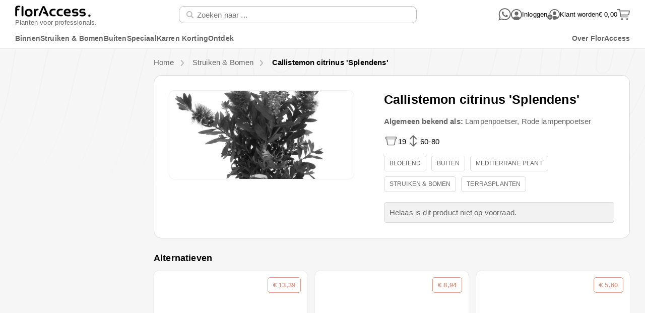

--- FILE ---
content_type: text/html
request_url: https://www.floraccess.com/nl/product/25881/luiten-kwekerij/callistemon-citrinus-splendens/
body_size: 36784
content:
<!DOCTYPE html>
<html lang="nl">
    <head>
        <script
            id="Cookiebot"
            src="https://consent.cookiebot.com/uc.js"
            data-culture="nl"
            data-cbid="1b7c474f-6a40-4275-9692-6539df77dd83"
            data-blockingmode="auto"
            type="text/javascript"
            async
        ></script>
        <meta charset="utf-8" />
        <link
            rel="icon"
            href="/favicon.png"
        />
        <link
            rel="stylesheet"
            href="/reset.css"
        >
        <meta
            name="viewport"
            content="width=device-width, initial-scale=1"
        />
        <link
            rel="apple-touch-icon"
            href="/apple-touch-icon.png"
        >
        
		<link href="../../../../../_app/immutable/assets/0.dWApCGG9.css" rel="stylesheet">
		<link href="../../../../../_app/immutable/assets/HeaderAndFooter.TRyUVaLp.css" rel="stylesheet">
		<link href="../../../../../_app/immutable/assets/Theming.CCx_qvZn.css" rel="stylesheet">
		<link href="../../../../../_app/immutable/assets/VersionLinks.DyQNY0Vq.css" rel="stylesheet">
		<link href="../../../../../_app/immutable/assets/IconButton.DJqjseaU.css" rel="stylesheet">
		<link href="../../../../../_app/immutable/assets/Link.CIsA92jl.css" rel="stylesheet">
		<link href="../../../../../_app/immutable/assets/TrustPilot.CkPANqev.css" rel="stylesheet">
		<link href="../../../../../_app/immutable/assets/Tooltip.DLDa857v.css" rel="stylesheet">
		<link href="../../../../../_app/immutable/assets/FormElementWrapper.DXZkpYV1.css" rel="stylesheet">
		<link href="../../../../../_app/immutable/assets/Notice.CO5xKTdi.css" rel="stylesheet">
		<link href="../../../../../_app/immutable/assets/TextInput.B6PC883U.css" rel="stylesheet">
		<link href="../../../../../_app/immutable/assets/MainProperty.CoAw79iM.css" rel="stylesheet">
		<link href="../../../../../_app/immutable/assets/HeaderAccountMenu.C04vkxmL.css" rel="stylesheet">
		<link href="../../../../../_app/immutable/assets/LoginOverlay.BwNOP0YT.css" rel="stylesheet">
		<link href="../../../../../_app/immutable/assets/Overlay.-FYg5_Pm.css" rel="stylesheet">
		<link href="../../../../../_app/immutable/assets/Button.BF8Y7p0E.css" rel="stylesheet">
		<link href="../../../../../_app/immutable/assets/ConfirmOverlay.Bfov-FxD.css" rel="stylesheet">
		<link href="../../../../../_app/immutable/assets/62.C5_mvNTK.css" rel="stylesheet">
		<link href="../../../../../_app/immutable/assets/VersionTile.RqdbACw4.css" rel="stylesheet">
		<link href="../../../../../_app/immutable/assets/BreadcrumbBlock.BWNj66S8.css" rel="stylesheet">
		<link href="../../../../../_app/immutable/assets/LabelValue.DcDacdk8.css" rel="stylesheet">
		<link href="../../../../../_app/immutable/assets/PhotoZoom.DNfAWQWw.css" rel="stylesheet">
		<link href="../../../../../_app/immutable/assets/ProductAlarmConfirmDeleteOverlay.BLU_vX7I.css" rel="stylesheet">
		<link href="../../../../../_app/immutable/assets/RadioButton.DACoj74p.css" rel="stylesheet">
		<link href="../../../../../_app/immutable/assets/Page.BDM64ghk.css" rel="stylesheet">
		<link href="../../../../../_app/immutable/assets/FakeDropdown.Cxra9eGo.css" rel="stylesheet">
		<link href="../../../../../_app/immutable/assets/VersionTileGrid.DPSvzm25.css" rel="stylesheet">
		<link href="../../../../../_app/immutable/assets/Carousel.BZr_lnBp.css" rel="stylesheet">
		<link href="../../../../../_app/immutable/assets/VersionOrderOverlay.CxwPR4Re.css" rel="stylesheet">
		<link href="../../../../../_app/immutable/assets/QuickDeliveryOverview._0WyUX4u.css" rel="stylesheet">
		<link href="../../../../../_app/immutable/assets/CartIndicator.BjMycTpc.css" rel="stylesheet"><title>Callistemon citrinus 'Splendens' — Groothandel in planten FlorAccess</title><!-- HEAD_svelte-k54pag_START --> <meta property="og:title" content="Callistemon citrinus 'Splendens'"><meta name="description" content="Bestel Callistemon citrinus 'Splendens' online bij FlorAccess. Dit product staat ook bekend als Lampenpoetser, of Rode lampenpoetser. Potdiameter: 19 cm; Hoogte, inclusief pot: 60-80 cm. Voor professionals. Gegarandeerde topkwaliteit ✓ Levering in Europa ✓ Gewaardeerd als 4.9 van 5.0"> <meta property="og:description" content="Bestel Callistemon citrinus 'Splendens' online bij FlorAccess. Dit product staat ook bekend als Lampenpoetser, of Rode lampenpoetser. Potdiameter: 19 cm; Hoogte, inclusief pot: 60-80 cm. Voor professionals. Gegarandeerde topkwaliteit ✓ Levering in Europa ✓ Gewaardeerd als 4.9 van 5.0"><meta property="og:image" content="https://photo.floraccess.com/7k66kkdfb5io7ousfoh3iplr9cim8kfbeq0g0l7q_big.jpg"><meta property="og:image:alt" content="Callistemon citrinus 'Splendens'"><!-- HEAD_svelte-k54pag_END --><!-- HEAD_svelte-d0uezj_START --><link rel="canonical" href="https://www.floraccess.com/nl/product/25881/callistemon-citrinus-splendens/"><link rel="alternate" hreflang="nl" href="https://www.floraccess.com/nl/product/25881/callistemon-citrinus-splendens/"><link rel="alternate" hreflang="ru" href="https://www.floraccess.com/ru/product/25881/callistemon-citrinus-splendens/"><link rel="alternate" hreflang="sv" href="https://www.floraccess.com/sv/product/25881/callistemon-citrinus-splendens/"><link rel="alternate" hreflang="fr" href="https://www.floraccess.com/fr/product/25881/callistemon-citrinus-splendens/"><link rel="alternate" hreflang="no" href="https://www.floraccess.com/no/product/25881/callistemon-citrinus-splendens/"><link rel="alternate" hreflang="uk" href="https://www.floraccess.com/uk/product/25881/callistemon-citrinus-splendens/"><link rel="alternate" hreflang="es" href="https://www.floraccess.com/es/product/25881/callistemon-citrinus-splendens/"><link rel="alternate" hreflang="fi" href="https://www.floraccess.com/fi/product/25881/callistemon-citrinus-splendens/"><link rel="alternate" hreflang="pl" href="https://www.floraccess.com/pl/product/25881/callistemon-citrinus-splendens/"><link rel="alternate" hreflang="tr" href="https://www.floraccess.com/tr/product/25881/callistemon-citrinus-splendens/"><link rel="alternate" hreflang="cs" href="https://www.floraccess.com/cs/product/25881/callistemon-citrinus-splendens/"><link rel="alternate" hreflang="en" href="https://www.floraccess.com/en/product/25881/callistemon-citrinus-splendens/"><link rel="alternate" hreflang="et" href="https://www.floraccess.com/et/product/25881/callistemon-citrinus-splendens/"><link rel="alternate" hreflang="hr" href="https://www.floraccess.com/hr/product/25881/callistemon-citrinus-splendens/"><link rel="alternate" hreflang="hu" href="https://www.floraccess.com/hu/product/25881/callistemon-citrinus-splendens/"><link rel="alternate" hreflang="it" href="https://www.floraccess.com/it/product/25881/callistemon-citrinus-splendens/"><link rel="alternate" hreflang="lv" href="https://www.floraccess.com/lv/product/25881/callistemon-citrinus-splendens/"><link rel="alternate" hreflang="pt" href="https://www.floraccess.com/pt/product/25881/callistemon-citrinus-splendens/"><link rel="alternate" hreflang="ro" href="https://www.floraccess.com/ro/product/25881/callistemon-citrinus-splendens/"><link rel="alternate" hreflang="sk" href="https://www.floraccess.com/sk/product/25881/callistemon-citrinus-splendens/"><link rel="alternate" hreflang="sl" href="https://www.floraccess.com/sl/product/25881/callistemon-citrinus-splendens/"><link rel="alternate" hreflang="da" href="https://www.floraccess.com/da/product/25881/callistemon-citrinus-splendens/"><link rel="alternate" hreflang="de" href="https://www.floraccess.com/de/product/25881/callistemon-citrinus-splendens/"><link rel="alternate" hreflang="el" href="https://www.floraccess.com/el/product/25881/callistemon-citrinus-splendens/"><!-- HEAD_svelte-d0uezj_END --><!-- HEAD_svelte-1vy2bdg_START --><!-- HEAD_svelte-1vy2bdg_END -->
        <script data-cookieconsent="ignore">
            window.dataLayer = window.dataLayer || [];

            function gtag() {
                dataLayer.push(arguments);
            }

            gtag("consent", "default", {
                ad_storage: "denied",
                analytics_storage: "denied",
                functionality_storage: "denied",
                personalization_storage: "denied",
                security_storage: "granted",
                wait_for_update: 500,
            });
            gtag("set", "ads_data_redaction", true);
            gtag("set", "url_passthrough", true);
        </script>
        <script
            data-cookieconsent="statistics"
            async
            src="https://www.googletagmanager.com/gtag/js?id=G-F319MCTVE0"
        ></script>
        <script data-cookieconsent="statistics">
            gtag("js", new Date());
            gtag("config", "G-F319MCTVE0");
        </script>
    </head>
    <body>
        <div id="svelte">   <div class="page _zzkayf"><div class="bgimg _zzkayf" style="background-image: url('/_app/immutable/assets/background.BTRTby0Y.svg');"></div>    <header id="header" class="header _qb0pri border"><div class="base _qb0pri"><button class="mobileMenu _qb0pri" title="Menu openen"><svg height="22" viewBox="0 0 32 32" xmlns="http://www.w3.org/2000/svg" class="_v7m3wg"><use href="/_app/immutable/assets/IconMobileMenu.QeBnPAei.svg#main"></use></svg></button> <a class="logo _qb0pri" href="/nl/" aria-label="Terug naar home"><div class="bigLogo _qb0pri"><span><svg height="22.07547169811321" viewBox="0 0 530 78" xmlns="http://www.w3.org/2000/svg" class="_v7m3wg"><use href="/_app/immutable/assets/FlorAccessLogo.CjiPjZsc.svg#main"></use></svg></span> <h3 class="_qb0pri">Planten voor professionals.</h3></div> <div class="smallLogo _qb0pri"><span><svg height="25" viewBox="0 0 76 76" xmlns="http://www.w3.org/2000/svg" class="_v7m3wg"><use href="/_app/immutable/assets/FlorAccessMobileLogo.D0aoX9Xy.svg#main"></use></svg></span></div></a> <div class="search _qb0pri"><div class="search _1vdmifr"><div class="form _1vdmifr"><form action="/" method="get" autocomplete="on" class="_cx8eom"> <div style="
    --backgroundColor:#FFFFFF;
    --borderColor:#bbbbbb;
    --borderWidth:1px;
    --borderFocusColor:#000;
    --borderHoverColor:#bbbbbb;
    --labelColor:#9197a6;
    " class="_1rkffcc"><div class="container _rmmz4x    smallSize hasIcon" style="--iconPadding: 20px;"><div class="icon _rmmz4x"><svg height="16" viewBox="0 0 32 32" xmlns="http://www.w3.org/2000/svg" class="_v7m3wg"><svg viewBox="0 0 32 32" xmlns="http://www.w3.org/2000/svg" class="_v7m3wg"><use href="/_app/immutable/assets/IconMagnifier.DfZQbXRM.svg#main"></use></svg></svg></div> <input  inputmode="search" name="query" maxlength="60" id="f43e0b75-936c-4d49-80ca-2a48b4e0d312" placeholder="Zoeken naar ..." type="search" value="" class="_rmmz4x"> <label for="f43e0b75-936c-4d49-80ca-2a48b4e0d312" class="label _rmmz4x  hide">Zoeken naar ...</label> </div> </div> <button class="submit _1vdmifr" type="submit" value="Zoek op"></button>  </form></div>  </div></div> <div class="icons _sahy2m"><div class="link _sahy2m"><a class="_vcp60q  none" href="https://wa.me/31618627063" target="_blank" title="Neem contact met ons op via WhatsApp"><svg height="25" viewBox="0 0 32 32" xmlns="http://www.w3.org/2000/svg" class="_v7m3wg"><use href="/_app/immutable/assets/IconWhatsapp.m9w4REBH.svg#main"></use></svg></a></div> <div class="link _sahy2m  accountNotLoggedIn"><div class="preview _8woqfr" role="tooltip" title="Account menu"><div><div class="accountIcon"><svg height="25" viewBox="0 0 32 32" xmlns="http://www.w3.org/2000/svg" class="_v7m3wg"><use href="/_app/immutable/assets/IconAccount.0IvDSSkp.svg#main"></use></svg></div></div> <div class="tooltip _8woqfr" style="width: 250px; left: 0px; top: 20px; bottom: auto;"><div class="arrow _8woqfr isUpwards" style="top: auto; bottom: -14px; left: 21px; border-width: 7px;"></div> <div class="arrowBorder _8woqfr isUpwards" style="top: auto; bottom: -16px; left: 20px; border-width: 8px;"></div> </div></div> </div> <div class="link signin _sahy2m"><button class="_vcp60q  none"><svg height="22" viewBox="0 0 32 32" xmlns="http://www.w3.org/2000/svg" class="_v7m3wg"><use href="/_app/immutable/assets/IconAccount.0IvDSSkp.svg#main"></use></svg> <span class="_sahy2m">Inloggen</span></button></div> <div class="link create _sahy2m"><a class="_vcp60q  none" href="/nl/register/"><svg height="25" viewBox="0 0 32 32" xmlns="http://www.w3.org/2000/svg" class="_v7m3wg"><use href="/_app/immutable/assets/IconAccountCreate.n5UdpLOg.svg#main"></use></svg> <span class="_sahy2m">Klant worden</span></a></div> <div class="link shoppingcart _sahy2m"><a class="_vcp60q  none" href="/nl/checkout/" title="Winkelwagentje bekijken"><span class="_sahy2m">€ 0,00</span> <div style="position: relative;"><svg height="25" viewBox="0 0 32 32" xmlns="http://www.w3.org/2000/svg" class="_v7m3wg"><use href="/_app/immutable/assets/IconShoppingCart.jyLIT6Fb.svg#main"></use></svg> </div></a></div> </div></div></header> <div class="bottom _qb0pri border"><div class="mobileSearch _qb0pri"><div class="search _1vdmifr"><div class="form _1vdmifr"><form action="/" method="get" autocomplete="on" class="_cx8eom"> <div style="
    --backgroundColor:#FFFFFF;
    --borderColor:#bbbbbb;
    --borderWidth:1px;
    --borderFocusColor:#000;
    --borderHoverColor:#bbbbbb;
    --labelColor:#9197a6;
    " class="_1rkffcc"><div class="container _rmmz4x    smallSize hasIcon" style="--iconPadding: 20px;"><div class="icon _rmmz4x"><svg height="16" viewBox="0 0 32 32" xmlns="http://www.w3.org/2000/svg" class="_v7m3wg"><svg viewBox="0 0 32 32" xmlns="http://www.w3.org/2000/svg" class="_v7m3wg"><use href="/_app/immutable/assets/IconMagnifier.DfZQbXRM.svg#main"></use></svg></svg></div> <input  inputmode="search" name="query" maxlength="60" id="c3b7a928-b83b-4083-b738-df1be43aae8f" placeholder="Zoeken naar ..." type="search" value="" class="_rmmz4x"> <label for="c3b7a928-b83b-4083-b738-df1be43aae8f" class="label _rmmz4x  hide">Zoeken naar ...</label> </div> </div> <button class="submit _1vdmifr" type="submit" value="Zoek op"></button>  </form></div>  </div></div> <div class="menu _qb0pri"><div class="background _5hqgtq" data-svelte-h="svelte-14lisbi"></div>  <div class="wrapper _5hqgtq" role="menu" tabindex="0"><div class="menu _5hqgtq  isFixed" role="menubar" tabindex="0"><div class="leftRightContainer _5hqgtq"><nav class="left _5hqgtq"><a href="/nl/category/479/binnen/" class="_5hqgtq">Binnen </a><a href="/nl/category/606/struiken-bomen/" class="_5hqgtq">Struiken &amp; Bomen </a><a href="/nl/category/528/buiten/" class="_5hqgtq">Buiten </a><a href="/nl/category/594/speciaal/" class="_5hqgtq">Speciaal </a><a href="/nl/category/1103/karren-korting/" class="_5hqgtq">Karren Korting </a> <button class="_5hqgtq">Ontdek</button></nav> <nav class="right _5hqgtq"><button class="_5hqgtq">Over FlorAccess</button></nav></div> <div class="fullViewContainer _5hqgtq"><div class="fullView _5hqgtq"> </div></div></div> </div></div></div>   <div id="main" class="_zzkayf"><div id="content" class="_zzkayf">   <div class="_1582kno  unavailable" style="--sideThreshold: 1500px;"><div class="page _nsr58p"><div class="container _nsr58p  hasMenu"><aside class="menu _nsr58p"><section class="_y6idb"> <a class="level0 _k038rr    mobileOnly hasIcon" href="/nl/new-this-week/"><div class="icon _k038rr"><svg height="22" viewBox="0 0 32 32" xmlns="http://www.w3.org/2000/svg" class="_v7m3wg"><svg viewBox="0 0 32 32" xmlns="http://www.w3.org/2000/svg" class="_v7m3wg"><use href="/_app/immutable/assets/IconNew.BKxyO2UH.svg#main"></use></svg></svg></div> <div class="label _k038rr">Nieuwe producten </div> </a> <a class="level0 _k038rr    mobileOnly hasIcon" href="/nl/customize/" rel="nofollow"><div class="icon _k038rr"><svg height="22" viewBox="0 0 32 32" xmlns="http://www.w3.org/2000/svg" class="_v7m3wg"><svg viewBox="0 0 32 32" xmlns="http://www.w3.org/2000/svg" class="_v7m3wg"><use href="/_app/immutable/assets/IconLeaf.BsEzC1ol.svg#main"></use></svg></svg></div> <div class="label _k038rr">Mix &amp; Match </div> </a> <a class="level0 _k038rr    mobileOnly hasIcon" href="/nl/for-you/"><div class="icon _k038rr"><svg height="22" viewBox="0 0 32 32" xmlns="http://www.w3.org/2000/svg" class="_v7m3wg"><svg viewBox="0 0 32 32" xmlns="http://www.w3.org/2000/svg" class="_v7m3wg"><use href="/_app/immutable/assets/IconCheck.OQOBdTBm.svg#main"></use></svg></svg></div> <div class="label _k038rr">Aanbevolen </div> </a> </section> <section class="_y6idb"><div class="mobileOnly"> <a class="level0 _k038rr     hasIcon" href="/nl/category/479/binnen/"><div class="icon _k038rr"><svg height="22" viewBox="0 0 32 32" xmlns="http://www.w3.org/2000/svg" class="_v7m3wg"><svg viewBox="0 0 32 32" xmlns="http://www.w3.org/2000/svg" class="_v7m3wg"><use href="/_app/immutable/assets/IconHome.NA1tT0Eg.svg#main"></use></svg></svg></div> <div class="label _k038rr">Binnen <span class="count _k038rr">9514</span></div> </a></div> <div class="mobileOnly"> <a class="level0 _k038rr     hasIcon" href="/nl/category/606/struiken-bomen/"><div class="icon _k038rr"><svg height="22" viewBox="0 0 32 32" xmlns="http://www.w3.org/2000/svg" class="_v7m3wg"><svg viewBox="0 0 32 32" xmlns="http://www.w3.org/2000/svg" class="_v7m3wg"><use href="/_app/immutable/assets/IconLeaf3.CppAhGrz.svg#main"></use></svg></svg></div> <div class="label _k038rr">Struiken &amp; Bomen <span class="count _k038rr">4662</span></div> </a></div> <div class="mobileOnly"> <a class="level0 _k038rr     hasIcon" href="/nl/category/528/buiten/"><div class="icon _k038rr"><svg height="22" viewBox="0 0 32 32" xmlns="http://www.w3.org/2000/svg" class="_v7m3wg"><svg viewBox="0 0 32 32" xmlns="http://www.w3.org/2000/svg" class="_v7m3wg"><use href="/_app/immutable/assets/IconLeaves2.Bdti9wVk.svg#main"></use></svg></svg></div> <div class="label _k038rr">Buiten <span class="count _k038rr">8145</span></div> </a></div> <div class="mobileOnly"> <a class="level0 _k038rr     hasIcon" href="/nl/category/594/speciaal/"><div class="icon _k038rr"><svg height="22" viewBox="0 0 32 32" xmlns="http://www.w3.org/2000/svg" class="_v7m3wg"><svg viewBox="0 0 32 32" xmlns="http://www.w3.org/2000/svg" class="_v7m3wg"><use href="/_app/immutable/assets/IconStar.DASGdNwE.svg#main"></use></svg></svg></div> <div class="label _k038rr">Speciaal <span class="count _k038rr">756</span></div> </a></div> <div class="mobileOnly"> <a class="level0 _k038rr     hasIcon" href="/nl/category/965/bestsellers/"><div class="icon _k038rr"><svg height="22" viewBox="0 0 32 32" xmlns="http://www.w3.org/2000/svg" class="_v7m3wg"><svg viewBox="0 0 32 32" xmlns="http://www.w3.org/2000/svg" class="_v7m3wg"><use href="/_app/immutable/assets/IconGift.Q3TjWvVO.svg#main"></use></svg></svg></div> <div class="label _k038rr">Bestsellers <span class="count _k038rr">188</span></div> </a></div> <div class="mobileOnly"> <a class="level0 _k038rr     hasIcon" href="/nl/category/1103/karren-korting/"><div class="icon _k038rr"><svg height="22" viewBox="0 0 32 32" xmlns="http://www.w3.org/2000/svg" class="_v7m3wg"><svg viewBox="0 0 32 32" xmlns="http://www.w3.org/2000/svg" class="_v7m3wg"></svg></svg></div> <div class="label _k038rr">Karren Korting <span class="count _k038rr">2966</span></div> </a></div> </section> <section class="_y6idb"><a class="level0 _k038rr    mobileOnly hasIcon" href="/nl/search/"><div class="icon _k038rr"><svg height="22" viewBox="0 0 32 32" xmlns="http://www.w3.org/2000/svg" class="_v7m3wg"><svg viewBox="0 0 32 32" xmlns="http://www.w3.org/2000/svg" class="_v7m3wg"><use href="/_app/immutable/assets/IconMagnifier.DfZQbXRM.svg#main"></use></svg></svg></div> <div class="label _k038rr">Alle producten </div> </a> </section> <section class="account _y6idb"><h3 class="_yn2r59  normal">Account</h3>  <a class="level0 _k038rr     hasIcon" href="/nl/register/"><div class="icon _k038rr"><svg height="22" viewBox="0 0 32 32" xmlns="http://www.w3.org/2000/svg" class="_v7m3wg"><svg viewBox="0 0 32 32" xmlns="http://www.w3.org/2000/svg" class="_v7m3wg"><use href="/_app/immutable/assets/IconAccount.0IvDSSkp.svg#main"></use></svg></svg></div> <div class="label _k038rr">Klant worden </div> </a> <a class="level0 _k038rr     hasIcon" href="#"><div class="icon _k038rr"><svg height="22" viewBox="0 0 32 32" xmlns="http://www.w3.org/2000/svg" class="_v7m3wg"><svg viewBox="0 0 32 32" xmlns="http://www.w3.org/2000/svg" class="_v7m3wg"><use href="/_app/immutable/assets/IconAccount.0IvDSSkp.svg#main"></use></svg></svg></div> <div class="label _k038rr">Inloggen </div> </a></section> <section class="about _y6idb"><h3 class="_yn2r59  normal">FlorAccess</h3> <a class="level0 _k038rr     hasIcon" href="/nl/about/"><div class="icon _k038rr"><svg height="22" viewBox="0 0 32 32" xmlns="http://www.w3.org/2000/svg" class="_v7m3wg"><svg viewBox="0 0 32 32" xmlns="http://www.w3.org/2000/svg" class="_v7m3wg"><use href="/_app/immutable/assets/IconInfo.CYg4k0-W.svg#main"></use></svg></svg></div> <div class="label _k038rr">Over ons </div> </a> <a class="level0 _k038rr     hasIcon" href="/nl/contact/"><div class="icon _k038rr"><svg height="22" viewBox="0 0 32 32" xmlns="http://www.w3.org/2000/svg" class="_v7m3wg"><svg viewBox="0 0 32 32" xmlns="http://www.w3.org/2000/svg" class="_v7m3wg"><use href="/_app/immutable/assets/IconPhoneCall.ojDuG_EI.svg#main"></use></svg></svg></div> <div class="label _k038rr">Contact </div> </a> </section></aside> <div class="mobileMenu _y4nb18"> </div> <div class="content"><div class="breadcrumbs _nsr58p"><div vocab="https://schema.org/" typeof="BreadcrumbList"><div class="breadcrumb _1o0t0qs" property="itemListElement" typeof="ListItem"><a href="/nl/" property="item" typeof="WebPage" class="_1o0t0qs"><span property="name">Home</span></a> <meta property="position" content="1" class="_1o0t0qs"> <div class="chevron _1o0t0qs"><svg height="12" viewBox="0 0 32 32" xmlns="http://www.w3.org/2000/svg" class="_v7m3wg"><g transform="rotate(90,16,16)"><use href="/_app/immutable/assets/IconOpenArrow.B2G1bPOh.svg#main"></use></g></svg></div> </div> <div class="breadcrumb _1o0t0qs" property="itemListElement" typeof="ListItem"><a href="/nl/category/606/struiken-bomen/" property="item" typeof="WebPage" class="_1o0t0qs"><span property="name">Struiken &amp; Bomen </span></a> <meta property="position" content="2" class="_1o0t0qs"> <div class="chevron _1o0t0qs"><svg height="12" viewBox="0 0 32 32" xmlns="http://www.w3.org/2000/svg" class="_v7m3wg"><g transform="rotate(90,16,16)"><use href="/_app/immutable/assets/IconOpenArrow.B2G1bPOh.svg#main"></use></g></svg></div> </div> <div class="breadcrumb _1o0t0qs isTitle" property="itemListElement" typeof="ListItem"><h1 class="_1o0t0qs"><a href="/nl/product/25881/callistemon-citrinus-splendens/" property="item" typeof="WebPage" class="_1o0t0qs"><span property="name">Callistemon citrinus 'Splendens'</span></a></h1> <meta property="position" content="3" class="_1o0t0qs"> </div> </div></div> <div class="mainAndSideContainer _nsr58p"><main class="main _nsr58p"><div class="version _1582kno"><div class="version _1l5g9e4 unavailable portrait"><div class="photo _1l5g9e4"><div class="photo-preview _q7z1wa unavailable portrait"><div class="photo _q7z1wa" tabindex="0" role="button" aria-label="Vergroot foto"><span class="thumb _dya74j  grey"><img src="https://photo.floraccess.com/7k66kkdfb5io7ousfoh3iplr9cim8kfbeq0g0l7q_Preview480.jpg" title="Callistemon citrinus 'Splendens'" alt="Callistemon citrinus 'Splendens'" width="480" height="640" srcset="https://photo.floraccess.com/7k66kkdfb5io7ousfoh3iplr9cim8kfbeq0g0l7q_Preview480.webp 480w, https://photo.floraccess.com/7k66kkdfb5io7ousfoh3iplr9cim8kfbeq0g0l7q_Preview720.webp 720w, https://photo.floraccess.com/7k66kkdfb5io7ousfoh3iplr9cim8kfbeq0g0l7q_Preview1080.webp 1080w" sizes="(max-width: 800px) calc(100vw - 100px), 480px" class="_dya74j">  </span>  <div class="controls _hjwmwd"><div role="button" tabindex="0" class="navigation _hjwmwd hide" aria-label="vorige"><svg height="14" viewBox="0 0 32 32" xmlns="http://www.w3.org/2000/svg" class="_v7m3wg"><g transform="rotate(-90,16,16)"><use href="/_app/immutable/assets/IconOpenArrow.B2G1bPOh.svg#main"></use></g></svg></div> <div role="button" tabindex="0" class="enlarge _hjwmwd" aria-label="vergroten"><svg height="60" viewBox="0 0 32 32" xmlns="http://www.w3.org/2000/svg" class="_v7m3wg"><use href="/_app/immutable/assets/IconMagnifier.DfZQbXRM.svg#main"></use></svg></div> <div role="button" tabindex="0" class="navigation _hjwmwd hide" aria-label="volgende"><svg height="14" viewBox="0 0 32 32" xmlns="http://www.w3.org/2000/svg" class="_v7m3wg"><g transform="rotate(90,16,16)"><use href="/_app/immutable/assets/IconOpenArrow.B2G1bPOh.svg#main"></use></g></svg></div> </div></div>  </div> </div> <section class="mainInfo"><h2 class="_1l5g9e4">Callistemon citrinus 'Splendens' <span class="buttons _1l5g9e4"> </span></h2> <h3 class="_1l5g9e4"><strong class="_1l5g9e4">Algemeen bekend als:</strong>  Lampenpoetser, Rode lampenpoetser</h3>  <div class="mainProperties _1l5g9e4"><div class="type-productpage _ba6zp0"><span class="icon _ba6zp0"><svg height="28" viewBox="0 0 32 32" xmlns="http://www.w3.org/2000/svg" class="_v7m3wg"><use href="/_app/immutable/assets/IconPot.CZNHnGkm.svg#main"></use></svg></span> <span>19</span> <span class="unit _ba6zp0">cm</span> </div><div class="type-productpage _ba6zp0"><span class="icon _ba6zp0"><svg height="28" viewBox="0 0 32 32" xmlns="http://www.w3.org/2000/svg" class="_v7m3wg"><use href="/_app/immutable/assets/IconHeight.q7vJjj8J.svg#main"></use></svg></span> <span>60-80</span> <span class="unit _ba6zp0">cm</span> </div></div> <div class="tags _1l5g9e4"><div class="_wgjx5"><a href="/nl/search/?tags=77-bloeiend" class="_wgjx5">Bloeiend</a><a href="/nl/search/?tags=69-buiten" class="_wgjx5">Buiten</a><a href="/nl/search/?tags=121-mediterrane-plant" class="_wgjx5">Mediterrane plant</a><a href="/nl/search/?tags=85-struiken-bomen" class="_wgjx5">Struiken &amp; bomen</a><a href="/nl/search/?tags=83-terrasplanten" class="_wgjx5">Terrasplanten</a> </div></div> <div class="notice _igq6u7"><div class="themeDefault notice _1alg6p"><p class="_igq6u7">Helaas is dit product niet op voorraad.</p>  </div></div>    </section>  </div> <div class="goodToKnow _1582kno"><div class="good-to-know _5p0oy0"><div class="_5p0oy0"><h4 class="_5p0oy0"><svg height="20" viewBox="0 0 32 32" xmlns="http://www.w3.org/2000/svg" class="_v7m3wg"><use href="/_app/immutable/assets/IconInfo.CYg4k0-W.svg#main"></use></svg> Goed om te weten</h4> <p class="_5p0oy0">Alleen voor professionals. Alle prijzen zijn exclusief btw en verzendkosten. Minimum bestelwaarde € 800, exclusief BTW en verzendkosten.</p></div> <div class="_5p0oy0"><h4 class="_5p0oy0"><svg height="20" viewBox="0 0 32 32" xmlns="http://www.w3.org/2000/svg" class="_v7m3wg"><use href="/_app/immutable/assets/IconShipping.Dub68Tbj.svg#main"></use></svg> Levering</h4> <p class="_5p0oy0">We leveren ook in Nederland. Eerst beschikbare levering:</p> <p class="first-delivery _5p0oy0">Dinsdag 20 Januari</p></div> <div class="_5p0oy0"><h4 class="_5p0oy0"><svg height="20" viewBox="0 0 32 32" xmlns="http://www.w3.org/2000/svg" class="_v7m3wg"><use href="/_app/immutable/assets/IconStar.DASGdNwE.svg#main"></use></svg> Meer informatie</h4> <div class="_5p0oy0"><div><a class="_vcp60q" href="/nl/buying/"><span class="_uo1ih9">→ Bestellen</span></a></div> <div><a class="_vcp60q" href="/nl/shipping/"><span class="_uo1ih9">→ Levering</span></a></div> <div><a class="_vcp60q" href="/nl/payment/"><span class="_uo1ih9">→ Betaalmethode</span></a> </div></div></div> <div class="_5p0oy0"><h4 class="_5p0oy0"><svg height="20" viewBox="0 0 32 32" xmlns="http://www.w3.org/2000/svg" class="_v7m3wg"><use href="/_app/immutable/assets/IconHeadset.DrxU4Jrr.svg#main"></use></svg> Hoe kunnen we helpen?</h4> <p class="_5p0oy0">Onze service gaat altijd een stap verder. Bereik ons via  <a class="_vcp60q" href="mailto:support@floraccess.com">E-mail</a>,  <a class="_vcp60q" href="/nl/contact/">Telefoon</a>,  <a class="_vcp60q" href="https://wa.me/31618627063">whatsapp</a> en  .</p></div> </div></div></div> <div class="alsoAvailable _1582kno"><h2 class="_4dmjjj">Alternatieven</h2> <div class="also"><div class="_me1e2r"><div class="tile _xsulmr"><a class="_vcp60q  none" href="/nl/product/116621/callistemon-citrinus-splendens/"><div class="version _xsulmr isLazy"><span class="thumb _dya74j isLazy"> </span> <div class="content _xsulmr"><div class="name _xsulmr noSupplier"> Callistemon citrinus 'Splendens'</div>   <div class="price _xsulmr">€ 13,39</div> </div></div></a>  </div><div class="tile _xsulmr"><a class="_vcp60q  none" href="/nl/product/102590/callistemon-citrinus-splendens/"><div class="version _xsulmr isLazy"><span class="thumb _dya74j isLazy"> </span> <div class="content _xsulmr"><div class="name _xsulmr noSupplier"> Callistemon citrinus 'Splendens'</div>   <div class="price _xsulmr">€ 8,94</div> </div></div></a>  </div><div class="tile _xsulmr"><a class="_vcp60q  none" href="/nl/product/98711/callistemon-citrinus-red-clusters/"><div class="version _xsulmr isLazy"><span class="thumb _dya74j isLazy"> </span> <div class="content _xsulmr"><div class="name _xsulmr noSupplier"> Callistemon citrinus 'Red Clusters'</div>   <div class="price _xsulmr">€ 5,60</div> </div></div></a>  </div><div class="tile _xsulmr"><a class="_vcp60q  none" href="/nl/product/104827/callistemon-laevis/"><div class="version _xsulmr isLazy"><span class="thumb _dya74j isLazy"> </span> <div class="content _xsulmr"><div class="name _xsulmr noSupplier"> Callistemon laevis</div>   <div class="price _xsulmr">€ 18,21</div> </div></div></a>  </div><div class="tile _xsulmr"><a class="_vcp60q  none" href="/nl/product/105687/callistemon-laevis/"><div class="version _xsulmr isLazy"><span class="thumb _dya74j isLazy"> </span> <div class="content _xsulmr"><div class="name _xsulmr noSupplier"> Callistemon laevis</div>   <div class="price _xsulmr">€ 30,12</div> </div></div></a>  </div><div class="tile _xsulmr"><a class="_vcp60q  none" href="/nl/product/98712/callistemon-viminalis-little-john/"><div class="version _xsulmr isLazy"><span class="thumb _dya74j isLazy"> </span> <div class="content _xsulmr"><div class="name _xsulmr noSupplier"> Callistemon viminalis 'Little John'</div>   <div class="price _xsulmr">€ 5,33</div> </div></div></a>  </div><div class="tile _xsulmr"><a class="_vcp60q  none" href="/nl/product/98714/callistemon-viminalis-better-john/"><div class="version _xsulmr isLazy"><span class="thumb _dya74j isLazy"> </span> <div class="content _xsulmr"><div class="name _xsulmr noSupplier"> Callistemon viminalis BETTER JOHN</div>   <div class="price _xsulmr">€ 5,33</div> </div></div></a>  </div><div class="tile _xsulmr"><a class="_vcp60q  none" href="/nl/product/99925/callistemon-viminalis-hot-pink/"><div class="version _xsulmr isLazy"><span class="thumb _dya74j isLazy"> </span> <div class="content _xsulmr"><div class="name _xsulmr noSupplier"> Callistemon viminalis HOT PINK</div>   <div class="price _xsulmr">€ 7,12</div> </div></div></a>  </div><div class="tile _xsulmr"><a class="_vcp60q  none" href="/nl/product/99926/callistemon-viminalis-inferno/"><div class="version _xsulmr isLazy"><span class="thumb _dya74j isLazy"> </span> <div class="content _xsulmr"><div class="name _xsulmr noSupplier"> Callistemon viminalis INFERNO</div>   <div class="price _xsulmr">€ 8,33</div> </div></div></a>  </div><div class="tile _xsulmr"><a class="_vcp60q  none" href="/nl/product/114185/callistemon-viminalis-inferno/"><div class="version _xsulmr isLazy"><span class="thumb _dya74j isLazy"> </span> <div class="content _xsulmr"><div class="name _xsulmr noSupplier"> Callistemon viminalis INFERNO</div>   <div class="price _xsulmr">€ 80,41</div> </div></div></a>  </div><div class="tile _xsulmr"><a class="_vcp60q  none" href="/nl/product/83048/callistemon-mini-red/"><div class="version _xsulmr isLazy"><span class="thumb _dya74j isLazy"> </span> <div class="content _xsulmr"><div class="name _xsulmr noSupplier"> Callistemon MINI RED</div>   <div class="price _xsulmr">€ 5,60</div> </div></div></a>  </div><div class="tile _xsulmr"><a class="_vcp60q  none" href="/nl/product/50581/callistemon-mini-red/"><div class="version _xsulmr isLazy"><span class="thumb _dya74j isLazy"> </span> <div class="content _xsulmr"><div class="name _xsulmr noSupplier"> Callistemon MINI RED</div>   <div class="price _xsulmr">€ 8,66</div> </div></div></a>  </div> </div></div> </div></main> </div></div></div> </div></div> </div> <div id="footer" class="_zzkayf"><footer class="_rgmgu0"><div class="background _rgmgu0" style="background-image: url(/_app/immutable/assets/background.BTRTby0Y.svg);" data-svelte-h="svelte-6v6ceb"></div> <div class="container _rgmgu0"><div class="links _rgmgu0"><section class="_rgmgu0"><div class="logo _rgmgu0"><span><svg height="25.0188679245283" viewBox="0 0 530 78" xmlns="http://www.w3.org/2000/svg" class="_v7m3wg"><use href="/_app/immutable/assets/FlorAccessLogo.CjiPjZsc.svg#main"></use></svg></span></div> <div class="trustpilot _rgmgu0"><div class="images _163btt5"><a href="https://nl.trustpilot.com/review/floraccess.com" target="_blank" class="_163btt5"><img class="logo" src="/_app/immutable/assets/trustpilot-logo-110.YC-Jfqmx.png" alt="TrustPilot" width="110" height="28"> <img alt="Stars" src="/_app/immutable/assets/stars-50.CVI1Cp9M.png" class="stars _163btt5" width="120" height="30"></a></div> </div></section> <section class="margin _rgmgu0"><div class="item _1edlc7e"><div class="icon _1edlc7e"><svg height="18" viewBox="0 0 32 32" xmlns="http://www.w3.org/2000/svg" class="_v7m3wg"><svg viewBox="0 0 32 32" xmlns="http://www.w3.org/2000/svg" class="_v7m3wg"><use href="/_app/immutable/assets/IconLanguagesWorld.zll20sWs.svg#main"></use></svg></svg></div> <div class="label _1edlc7e"><div class="langcur _rgmgu0"><select aria-label="Select language" class="_rgmgu0"><option value="cs" >Czech</option><option value="da" >Dansk</option><option value="de" >Deutsch</option><option value="et" >Eesti</option><option value="en" >English</option><option value="es" >Español</option><option value="fr" >Français</option><option value="hr" >Hrvatski</option><option value="it" >Italiano</option><option value="lv" >Latviešu</option><option value="hu" >Magyar</option><option value="nl" selected>Nederlands</option><option value="no" >Norsk</option><option value="pl" >Polski</option><option value="pt" >Português</option><option value="ro" >Română</option><option value="sl" >Slovenščina</option><option value="sk" >Slovenský</option><option value="fi" >Suomi</option><option value="sv" >Svenska</option><option value="tr" >Türk</option><option value="el" >Ελληνικά</option><option value="ru" >Русский</option><option value="uk" >Українська</option></select> <select aria-label="Select currency" class="_rgmgu0"><option value="BGN" >BGN</option><option value="CHF" >CHF</option><option value="CZK" >CZK</option><option value="DKK" >DKK</option><option value="EUR" selected>EUR</option><option value="GBP" >GBP</option><option value="HUF" >HUF</option><option value="NOK" >NOK</option><option value="PLN" >PLN</option><option value="RON" >RON</option><option value="SEK" >SEK</option></select></div></div> </div> <a href="mailto:support@floraccess.com" class="item _1edlc7e"><div class="icon _1edlc7e"><svg height="18" viewBox="0 0 32 32" xmlns="http://www.w3.org/2000/svg" class="_v7m3wg"><svg viewBox="0 0 32 32" xmlns="http://www.w3.org/2000/svg" class="_v7m3wg"><use href="/_app/immutable/assets/IconEmail.BzZXcAwK.svg#main"></use></svg></svg></div> <div class="label _1edlc7e">support@floraccess.com</div> </a> <a href="https://wa.me/31618627063" class="item _1edlc7e"><div class="icon _1edlc7e"><svg height="18" viewBox="0 0 32 32" xmlns="http://www.w3.org/2000/svg" class="_v7m3wg"><svg viewBox="0 0 32 32" xmlns="http://www.w3.org/2000/svg" class="_v7m3wg"><use href="/_app/immutable/assets/IconWhatsapp.m9w4REBH.svg#main"></use></svg></svg></div> <div class="label _1edlc7e">WhatsApp</div> </a> <a href="tel:+31302600900" class="item _1edlc7e"><div class="icon _1edlc7e"><svg height="18" viewBox="0 0 32 32" xmlns="http://www.w3.org/2000/svg" class="_v7m3wg"><svg viewBox="0 0 32 32" xmlns="http://www.w3.org/2000/svg" class="_v7m3wg"><use href="/_app/immutable/assets/IconPhoneCall.ojDuG_EI.svg#main"></use></svg></svg></div> <div class="label _1edlc7e">+31 30 2600 900</div> </a></section> <section class="margin _rgmgu0"><nav><a href="/nl/about/" class="item _1edlc7e"><div class="icon _1edlc7e"><svg height="18" viewBox="0 0 32 32" xmlns="http://www.w3.org/2000/svg" class="_v7m3wg"><svg viewBox="0 0 32 32" xmlns="http://www.w3.org/2000/svg" class="_v7m3wg"><use href="/_app/immutable/assets/IconLeaf3.CppAhGrz.svg#main"></use></svg></svg></div> <div class="label _1edlc7e">Over ons</div> </a> <a href="/nl/quality/" class="item _1edlc7e"><div class="icon _1edlc7e"><svg height="18" viewBox="0 0 32 32" xmlns="http://www.w3.org/2000/svg" class="_v7m3wg"><svg viewBox="0 0 32 32" xmlns="http://www.w3.org/2000/svg" class="_v7m3wg"><use href="/_app/immutable/assets/IconStar.DASGdNwE.svg#main"></use></svg></svg></div> <div class="label _1edlc7e">Onze kwaliteit</div> </a> <a href="/nl/buying/" class="item _1edlc7e"><div class="icon _1edlc7e"><svg height="18" viewBox="0 0 32 32" xmlns="http://www.w3.org/2000/svg" class="_v7m3wg"><svg viewBox="0 0 32 32" xmlns="http://www.w3.org/2000/svg" class="_v7m3wg"><use href="/_app/immutable/assets/IconBox.CkOYWlf8.svg#main"></use></svg></svg></div> <div class="label _1edlc7e">Bestellen</div> </a> <a href="/nl/shipping/" class="item _1edlc7e"><div class="icon _1edlc7e"><svg height="18" viewBox="0 0 32 32" xmlns="http://www.w3.org/2000/svg" class="_v7m3wg"><svg viewBox="0 0 32 32" xmlns="http://www.w3.org/2000/svg" class="_v7m3wg"><use href="/_app/immutable/assets/IconShipping.Dub68Tbj.svg#main"></use></svg></svg></div> <div class="label _1edlc7e">Levering</div> </a></nav></section> <section class="margin _rgmgu0"><a href="/nl/discount/" class="item _1edlc7e"><div class="icon _1edlc7e"><svg height="18" viewBox="0 0 32 32" xmlns="http://www.w3.org/2000/svg" class="_v7m3wg"><svg viewBox="0 0 32 32" xmlns="http://www.w3.org/2000/svg" class="_v7m3wg"><use href="/_app/immutable/assets/IconEuro.CATEAO_n.svg#main"></use></svg></svg></div> <div class="label _1edlc7e">Kortingen</div> </a> <a href="/nl/payment/" class="item _1edlc7e"><div class="icon _1edlc7e"><svg height="18" viewBox="0 0 32 32" xmlns="http://www.w3.org/2000/svg" class="_v7m3wg"><svg viewBox="0 0 32 32" xmlns="http://www.w3.org/2000/svg" class="_v7m3wg"><use href="/_app/immutable/assets/IconPayment.C0yA5x3W.svg#main"></use></svg></svg></div> <div class="label _1edlc7e">Betaling</div> </a> <a href="/nl/export-information/" class="item _1edlc7e"><div class="icon _1edlc7e"><svg height="18" viewBox="0 0 32 32" xmlns="http://www.w3.org/2000/svg" class="_v7m3wg"><svg viewBox="0 0 32 32" xmlns="http://www.w3.org/2000/svg" class="_v7m3wg"><use href="/_app/immutable/assets/IconLanguagesWorld.zll20sWs.svg#main"></use></svg></svg></div> <div class="label _1edlc7e">Exportinformatie</div> </a> <a href="/nl/faq/" class="item _1edlc7e"><div class="icon _1edlc7e"><svg height="18" viewBox="0 0 32 32" xmlns="http://www.w3.org/2000/svg" class="_v7m3wg"><svg viewBox="0 0 32 32" xmlns="http://www.w3.org/2000/svg" class="_v7m3wg"><use href="/_app/immutable/assets/IconQuestionMarkCircle.bNkpZmV2.svg#main"></use></svg></svg></div> <div class="label _1edlc7e">FAQ</div> </a></section> </div> <div class="_1gku057"></div> <div class="copyrightAndLegal _rgmgu0"><div class="copyright">© Copyright FlorAccess 2012 - 2026</div> <nav class="legal _rgmgu0"><div></div> <div><a class="_vcp60q min" href="/nl/conditions/">Algemene voorwaarden</a></div> <div><a class="_vcp60q min" href="/nl/privacy/">Privacy Statement</a></div> <div><a class="_vcp60q min" href="/nl/cookies/">Cookie Declaration</a></div> <div><a class="_vcp60q min" href="/nl/terms/">Gebruiksvoorwaarden</a></div> </nav></div></div> </footer></div></div></div>                
			
			<script>
				{
					__sveltekit_1rhx70x = {
						base: new URL("../../../../..", location).pathname.slice(0, -1)
					};

					const element = document.currentScript.parentElement;

					const data = [{"type":"data","data":{order:{id:null,productCount:0,productTotal:"€ 0,00"},shared:{categories:[{id:478,name:"Main menu",sort:10,photo:null,parentId:null,count:17658,type:"MenuRoot",children:[{id:479,name:"Binnen",sort:0,photo:"t5r3p2rmtd0rtd0tl6cmadp5qa9hbni2oupja1kn",parentId:478,count:9514,type:"CategorySelector",children:[{id:480,name:"Bloeiend",sort:0,photo:null,parentId:479,count:679,type:"StickySearchable",children:[{id:543,name:"GenusGroup",sort:0,photo:null,parentId:480,count:515,type:"GenusGroup",children:[{id:1067,name:"Campanula",sort:2,photo:null,parentId:543,count:23,type:"Searchable",children:[]},{id:1147,name:"Hibiscus",sort:0,photo:null,parentId:543,count:14,type:"Searchable",children:[]},{id:554,name:"Kalanchoe",sort:9,photo:null,parentId:543,count:23,type:"Searchable",children:[]},{id:556,name:"Phalaenopsis",sort:11,photo:null,parentId:543,count:34,type:"Searchable",children:[]}]}]},{id:481,name:"Groene planten",sort:1,photo:null,parentId:479,count:4736,type:"StickySearchable",children:[{id:558,name:"GenusGroup",sort:0,photo:null,parentId:481,count:3719,type:"GenusGroup",children:[{id:582,name:"Aeschynanthus",sort:23,photo:null,parentId:558,count:32,type:"Searchable",children:[]},{id:581,name:"Aglaonema",sort:22,photo:null,parentId:558,count:219,type:"Searchable",children:[]},{id:580,name:"Alocasia",sort:21,photo:null,parentId:558,count:263,type:"Searchable",children:[]},{id:591,name:"Beaucarnea",sort:28,photo:null,parentId:558,count:56,type:"Searchable",children:[]},{id:578,name:"Begonia",sort:19,photo:null,parentId:558,count:171,type:"Searchable",children:[]},{id:577,name:"Calathea",sort:18,photo:null,parentId:558,count:200,type:"Searchable",children:[]},{id:576,name:"Chlorophytum",sort:17,photo:null,parentId:558,count:41,type:"Searchable",children:[]},{id:585,name:"Dieffenbachia",sort:26,photo:null,parentId:558,count:62,type:"Searchable",children:[]},{id:586,name:"Dracaena",sort:27,photo:null,parentId:558,count:323,type:"Searchable",children:[]},{id:592,name:"Dypsis",sort:29,photo:null,parentId:558,count:19,type:"Searchable",children:[]},{id:583,name:"Ficus",sort:24,photo:null,parentId:558,count:234,type:"Searchable",children:[]},{id:573,name:"Fittonia",sort:14,photo:null,parentId:558,count:39,type:"Searchable",children:[]},{id:572,name:"Hedera",sort:13,photo:null,parentId:558,count:52,type:"Searchable",children:[]},{id:1150,name:"Houseplants",sort:0,photo:null,parentId:558,count:146,type:"Searchable",children:[]},{id:571,name:"Hoya",sort:12,photo:null,parentId:558,count:180,type:"Searchable",children:[]},{id:569,name:"Monstera",sort:10,photo:null,parentId:558,count:171,type:"Searchable",children:[]},{id:567,name:"Peperomia",sort:8,photo:null,parentId:558,count:164,type:"Searchable",children:[]},{id:566,name:"Philodendron",sort:7,photo:null,parentId:558,count:398,type:"Searchable",children:[]},{id:564,name:"Sansevieria",sort:5,photo:null,parentId:558,count:417,type:"Searchable",children:[]},{id:584,name:"Schefflera",sort:25,photo:null,parentId:558,count:73,type:"Searchable",children:[]},{id:560,name:"Spathiphyllum",sort:1,photo:null,parentId:558,count:18,type:"Searchable",children:[]},{id:562,name:"Syngonium",sort:3,photo:null,parentId:558,count:50,type:"Searchable",children:[]},{id:563,name:"Tradescantia",sort:4,photo:null,parentId:558,count:63,type:"Searchable",children:[]}]}]},{id:482,name:"Cactus",sort:2,photo:null,parentId:479,count:1147,type:"StickySearchable",children:[{id:846,name:"Group",sort:0,photo:null,parentId:482,count:314,type:"Group",children:[{id:847,name:"Cactus MIX",sort:0,photo:null,parentId:846,count:314,type:"Searchable",children:[]}]},{id:530,name:"GenusGroup",sort:1,photo:null,parentId:482,count:816,type:"GenusGroup",children:[{id:1153,name:"Arrangement",sort:0,photo:null,parentId:530,count:20,type:"Searchable",children:[]},{id:1151,name:"Cactus",sort:0,photo:null,parentId:530,count:218,type:"Searchable",children:[]},{id:491,name:"Cereus",sort:0,photo:null,parentId:530,count:24,type:"Searchable",children:[]},{id:492,name:"Echinocactus",sort:1,photo:null,parentId:530,count:45,type:"Searchable",children:[]},{id:496,name:"Epiphyllum",sort:2,photo:null,parentId:530,count:31,type:"Searchable",children:[]},{id:494,name:"Euphorbia",sort:3,photo:null,parentId:530,count:9,type:"Searchable",children:[]},{id:495,name:"Ferocactus",sort:4,photo:null,parentId:530,count:45,type:"Searchable",children:[]},{id:493,name:"Gymnocalycium",sort:5,photo:null,parentId:530,count:71,type:"Searchable",children:[]},{id:1152,name:"Mammillaria",sort:0,photo:null,parentId:530,count:75,type:"Searchable",children:[]},{id:1069,name:"Melocactus",sort:10,photo:null,parentId:530,count:8,type:"Searchable",children:[]},{id:531,name:"Myrtillocactus",sort:6,photo:null,parentId:530,count:21,type:"Searchable",children:[]},{id:497,name:"Opuntia",sort:7,photo:null,parentId:530,count:84,type:"Searchable",children:[]},{id:498,name:"Pachycereus",sort:8,photo:null,parentId:530,count:18,type:"Searchable",children:[]},{id:1070,name:"Pilosocereus",sort:11,photo:null,parentId:530,count:27,type:"Searchable",children:[]},{id:490,name:"Rhipsalis",sort:9,photo:null,parentId:530,count:120,type:"Searchable",children:[]}]}]},{id:483,name:"Succulenten",sort:3,photo:null,parentId:479,count:1604,type:"StickySearchable",children:[{id:533,name:"GenusGroup",sort:0,photo:null,parentId:483,count:1322,type:"GenusGroup",children:[{id:511,name:"Agave",sort:0,photo:null,parentId:533,count:31,type:"Searchable",children:[]},{id:510,name:"Aloe",sort:1,photo:null,parentId:533,count:100,type:"Searchable",children:[]},{id:1156,name:"Arrangement",sort:0,photo:null,parentId:533,count:19,type:"Searchable",children:[]},{id:501,name:"Crassula",sort:2,photo:null,parentId:533,count:156,type:"Searchable",children:[]},{id:502,name:"Echeveria",sort:3,photo:null,parentId:533,count:286,type:"Searchable",children:[]},{id:503,name:"Euphorbia",sort:4,photo:null,parentId:533,count:154,type:"Searchable",children:[]},{id:504,name:"Gasteria",sort:5,photo:null,parentId:533,count:42,type:"Searchable",children:[]},{id:506,name:"Haworthia",sort:6,photo:null,parentId:533,count:87,type:"Searchable",children:[]},{id:1155,name:"Hoya",sort:0,photo:null,parentId:533,count:27,type:"Searchable",children:[]},{id:508,name:"Kalanchoe",sort:7,photo:null,parentId:533,count:71,type:"Searchable",children:[]},{id:507,name:"Peperomia",sort:8,photo:null,parentId:533,count:22,type:"Searchable",children:[]},{id:1157,name:"Sedum",sort:0,photo:null,parentId:533,count:31,type:"Searchable",children:[]},{id:509,name:"Senecio",sort:9,photo:null,parentId:533,count:30,type:"Searchable",children:[]},{id:1154,name:"Succulents",sort:0,photo:null,parentId:533,count:266,type:"Searchable",children:[]}]},{id:874,name:"Group",sort:1,photo:null,parentId:483,count:453,type:"Group",children:[{id:875,name:"Succulent MIX",sort:0,photo:null,parentId:874,count:453,type:"Searchable",children:[{id:876,name:"Aloe",sort:0,photo:null,parentId:875,count:16,type:"Searchable",children:[]},{id:878,name:"Crassula",sort:1,photo:null,parentId:875,count:19,type:"Searchable",children:[]},{id:879,name:"Haworthia",sort:2,photo:null,parentId:875,count:15,type:"Searchable",children:[]}]}]}]},{id:753,name:"Varens",sort:4,photo:null,parentId:479,count:242,type:"StickySearchable",children:[{id:754,name:"GenusGroup",sort:0,photo:null,parentId:753,count:217,type:"GenusGroup",children:[{id:755,name:"Adiantum",sort:1,photo:null,parentId:754,count:18,type:"Searchable",children:[]},{id:756,name:"Asplenium",sort:2,photo:null,parentId:754,count:39,type:"Searchable",children:[]},{id:769,name:"Cyrtomium",sort:5,photo:null,parentId:754,count:4,type:"Searchable",children:[]},{id:760,name:"Dicksonia",sort:6,photo:null,parentId:754,count:14,type:"Searchable",children:[]},{id:759,name:"Dryopteris",sort:8,photo:null,parentId:754,count:8,type:"Searchable",children:[]},{id:910,name:"Microsorum",sort:9,photo:null,parentId:754,count:5,type:"Searchable",children:[]},{id:761,name:"Nephrolepis",sort:10,photo:null,parentId:754,count:30,type:"Searchable",children:[]},{id:762,name:"Phlebodium",sort:11,photo:null,parentId:754,count:18,type:"Searchable",children:[]},{id:764,name:"Polystichum",sort:13,photo:null,parentId:754,count:8,type:"Searchable",children:[]},{id:765,name:"Pteris",sort:14,photo:null,parentId:754,count:24,type:"Searchable",children:[]},{id:1158,name:"Varens",sort:0,photo:null,parentId:754,count:23,type:"Searchable",children:[]}]}]},{id:485,name:"Hangplanten",sort:5,photo:null,parentId:479,count:262,type:"StickySearchable",children:[{id:534,name:"GenusGroup",sort:0,photo:null,parentId:485,count:206,type:"GenusGroup",children:[{id:514,name:"Aeschynanthus",sort:1,photo:null,parentId:534,count:15,type:"Searchable",children:[]},{id:1167,name:"Anthurium",sort:0,photo:null,parentId:534,count:1,type:"Searchable",children:[]},{id:1160,name:"Epiphyllum",sort:0,photo:null,parentId:534,count:14,type:"Searchable",children:[]},{id:517,name:"Epipremnum",sort:4,photo:null,parentId:534,count:19,type:"Searchable",children:[]},{id:1163,name:"Hanging plants",sort:0,photo:null,parentId:534,count:6,type:"Searchable",children:[]},{id:521,name:"Hedera",sort:0,photo:null,parentId:534,count:15,type:"Searchable",children:[]},{id:1159,name:"Houseplants",sort:0,photo:null,parentId:534,count:10,type:"Searchable",children:[]},{id:520,name:"Hoya",sort:5,photo:null,parentId:534,count:22,type:"Searchable",children:[]},{id:1161,name:"Lepismium",sort:0,photo:null,parentId:534,count:3,type:"Searchable",children:[]},{id:518,name:"Nepenthes",sort:7,photo:null,parentId:534,count:19,type:"Searchable",children:[]},{id:1071,name:"Rhipsalis",sort:9,photo:null,parentId:534,count:31,type:"Searchable",children:[]},{id:1165,name:"Senecio",sort:0,photo:null,parentId:534,count:3,type:"Searchable",children:[]},{id:1164,name:"Succulents",sort:0,photo:null,parentId:534,count:6,type:"Searchable",children:[]},{id:1166,name:"Tillandsia",sort:0,photo:null,parentId:534,count:4,type:"Searchable",children:[]},{id:1168,name:"Tradescantia",sort:0,photo:null,parentId:534,count:6,type:"Searchable",children:[]},{id:1162,name:"Vanda",sort:0,photo:null,parentId:534,count:3,type:"Searchable",children:[]}]}]},{id:486,name:"Vleesetende",sort:6,photo:null,parentId:479,count:188,type:"StickySearchable",children:[{id:532,name:"GenusGroup",sort:0,photo:null,parentId:486,count:179,type:"GenusGroup",children:[{id:523,name:"Dionaea",sort:1,photo:null,parentId:532,count:21,type:"Searchable",children:[]},{id:524,name:"Drosera",sort:2,photo:null,parentId:532,count:23,type:"Searchable",children:[]},{id:525,name:"Nepenthes",sort:3,photo:null,parentId:532,count:40,type:"Searchable",children:[]},{id:526,name:"Sarracenia",sort:0,photo:null,parentId:532,count:60,type:"Searchable",children:[]},{id:1276,name:"Vleesetende planten",sort:0,photo:null,parentId:532,count:29,type:"Searchable",children:[]}]}]},{id:806,name:"Palmen",sort:7,photo:null,parentId:479,count:170,type:"StickySearchable",children:[{id:955,name:"GenusGroup",sort:0,photo:null,parentId:806,count:159,type:"GenusGroup",children:[{id:807,name:"Caryota",sort:5,photo:null,parentId:955,count:9,type:"Searchable",children:[]},{id:808,name:"Chamaedorea",sort:1,photo:null,parentId:955,count:29,type:"Searchable",children:[]},{id:809,name:"Chamaerops",sort:2,photo:null,parentId:955,count:19,type:"Searchable",children:[]},{id:810,name:"Dypsis",sort:3,photo:null,parentId:955,count:18,type:"Searchable",children:[]},{id:1277,name:"Howea",sort:0,photo:null,parentId:955,count:26,type:"Searchable",children:[]},{id:812,name:"Phoenix",sort:7,photo:null,parentId:955,count:6,type:"Searchable",children:[]},{id:813,name:"Rhapis",sort:8,photo:null,parentId:955,count:8,type:"Searchable",children:[]},{id:814,name:"Trachycarpus",sort:9,photo:null,parentId:955,count:23,type:"Searchable",children:[]}]}]},{id:487,name:"Terrarium",sort:8,photo:null,parentId:479,count:135,type:"StickySearchable",children:[{id:956,name:"GenusGroup",sort:0,photo:null,parentId:487,count:64,type:"GenusGroup",children:[{id:932,name:"Coffea",sort:0,photo:null,parentId:956,count:5,type:"Searchable",children:[]},{id:929,name:"Ficus",sort:1,photo:null,parentId:956,count:4,type:"Searchable",children:[]},{id:928,name:"Fittonia",sort:2,photo:null,parentId:956,count:38,type:"Searchable",children:[]},{id:931,name:"Macodes",sort:3,photo:null,parentId:956,count:2,type:"Searchable",children:[]},{id:930,name:"Pilea",sort:4,photo:null,parentId:956,count:15,type:"Searchable",children:[]}]}]},{id:488,name:"Aquarium",sort:9,photo:null,parentId:479,count:6,type:"StickySearchable",children:[{id:587,name:"GenusGroup",sort:0,photo:null,parentId:488,count:2,type:"GenusGroup",children:[]}]},{id:489,name:"Bonsai",sort:10,photo:null,parentId:479,count:54,type:"StickySearchable",children:[{id:535,name:"GenusGroup",sort:0,photo:null,parentId:489,count:33,type:"GenusGroup",children:[]}]},{id:824,name:"Bloembollen (pot)",sort:11,photo:null,parentId:479,count:121,type:"StickySearchable",children:[{id:825,name:"GenusGroup",sort:0,photo:null,parentId:824,count:88,type:"GenusGroup",children:[{id:1169,name:"Allium",sort:0,photo:null,parentId:825,count:1,type:"Searchable",children:[]},{id:1027,name:"Muscari",sort:8,photo:null,parentId:825,count:10,type:"Searchable",children:[]},{id:1028,name:"Narcissus",sort:9,photo:null,parentId:825,count:42,type:"Searchable",children:[]},{id:1029,name:"Tulipa",sort:10,photo:null,parentId:825,count:18,type:"Searchable",children:[]}]}]},{id:849,name:"Substraten",sort:12,photo:null,parentId:479,count:11,type:"StickySearchable",children:[{id:936,name:"Substraten",sort:0,photo:null,parentId:849,count:11,type:"Searchable",children:[]}]},{id:895,name:"Kantoor",sort:13,photo:null,parentId:479,count:297,type:"StickySearchable",children:[{id:903,name:"Met pot",sort:0,photo:null,parentId:895,count:24,type:"Searchable",children:[]},{id:953,name:"GenusGroup",sort:1,photo:null,parentId:895,count:206,type:"GenusGroup",children:[{id:933,name:"Aspidistra",sort:0,photo:null,parentId:953,count:6,type:"Searchable",children:[]},{id:896,name:"Caryota",sort:1,photo:null,parentId:953,count:9,type:"Searchable",children:[]},{id:897,name:"Codiaeum",sort:3,photo:null,parentId:953,count:25,type:"Searchable",children:[]},{id:898,name:"Dracaena",sort:4,photo:null,parentId:953,count:103,type:"Searchable",children:[]},{id:899,name:"Epipremnum",sort:5,photo:null,parentId:953,count:6,type:"Searchable",children:[]},{id:900,name:"Ficus",sort:6,photo:null,parentId:953,count:23,type:"Searchable",children:[]},{id:934,name:"Monstera",sort:2,photo:null,parentId:953,count:8,type:"Searchable",children:[]},{id:901,name:"Philodendron",sort:7,photo:null,parentId:953,count:17,type:"Searchable",children:[]},{id:935,name:"Polyscias",sort:8,photo:null,parentId:953,count:5,type:"Searchable",children:[]},{id:902,name:"Sansevieria",sort:9,photo:null,parentId:953,count:4,type:"Searchable",children:[]}]}]},{id:942,name:"Plant + Pot",sort:14,photo:null,parentId:479,count:1193,type:"StickySearchable",children:[{id:957,name:"GenusGroup",sort:0,photo:null,parentId:942,count:147,type:"GenusGroup",children:[{id:943,name:"Anthurium",sort:3,photo:null,parentId:957,count:29,type:"Searchable",children:[]},{id:950,name:"Beaucarnea",sort:0,photo:null,parentId:957,count:10,type:"Searchable",children:[]},{id:948,name:"Echeveria",sort:1,photo:null,parentId:957,count:18,type:"Searchable",children:[]},{id:944,name:"Monstera",sort:2,photo:null,parentId:957,count:42,type:"Searchable",children:[]},{id:949,name:"Phalaenopsis",sort:4,photo:null,parentId:957,count:11,type:"Searchable",children:[]},{id:945,name:"Rhipsalis",sort:5,photo:null,parentId:957,count:34,type:"Searchable",children:[]},{id:946,name:"Spathiphyllum",sort:6,photo:null,parentId:957,count:3,type:"Searchable",children:[]}]}]},{id:951,name:"Potten",sort:15,photo:null,parentId:479,count:484,type:"StickySearchable",children:[]}]},{id:606,name:"Struiken & Bomen",sort:3,photo:"ti60elddk4gl2l6citqgu2fdkm1dh9g4jqoe9s7k",parentId:478,count:4662,type:"StickySearchable",children:[{id:607,name:"GenusGroup",sort:0,photo:null,parentId:606,count:3175,type:"GenusGroup",children:[{id:609,name:"Acer",sort:1,photo:null,parentId:607,count:223,type:"Searchable",children:[]},{id:613,name:"Berberis",sort:5,photo:null,parentId:607,count:11,type:"Searchable",children:[]},{id:612,name:"Buddleja",sort:4,photo:null,parentId:607,count:127,type:"Searchable",children:[]},{id:611,name:"Buxus",sort:3,photo:null,parentId:607,count:60,type:"Searchable",children:[]},{id:610,name:"Camellia",sort:2,photo:null,parentId:607,count:53,type:"Searchable",children:[]},{id:615,name:"Chamaecyparis",sort:7,photo:null,parentId:607,count:81,type:"Searchable",children:[]},{id:617,name:"Cornus",sort:9,photo:null,parentId:607,count:57,type:"Searchable",children:[]},{id:619,name:"Cryptomeria",sort:11,photo:null,parentId:607,count:17,type:"Searchable",children:[]},{id:621,name:"Euonymus",sort:13,photo:null,parentId:607,count:78,type:"Searchable",children:[]},{id:622,name:"Ficus",sort:14,photo:null,parentId:607,count:41,type:"Searchable",children:[]},{id:623,name:"Hibiscus",sort:15,photo:null,parentId:607,count:122,type:"Searchable",children:[]},{id:624,name:"Hydrangea",sort:16,photo:null,parentId:607,count:210,type:"Searchable",children:[]},{id:625,name:"Juniperus",sort:17,photo:null,parentId:607,count:129,type:"Searchable",children:[]},{id:628,name:"Magnolia",sort:20,photo:null,parentId:607,count:76,type:"Searchable",children:[]},{id:629,name:"Nandina",sort:21,photo:null,parentId:607,count:34,type:"Searchable",children:[]},{id:851,name:"Olea",sort:32,photo:null,parentId:607,count:33,type:"Searchable",children:[]},{id:631,name:"Picea",sort:23,photo:null,parentId:607,count:15,type:"Searchable",children:[]},{id:633,name:"Pinus",sort:25,photo:null,parentId:607,count:44,type:"Searchable",children:[]},{id:858,name:"Rhododendron",sort:34,photo:null,parentId:607,count:372,type:"Searchable",children:[]},{id:1145,name:"Ribes",sort:0,photo:null,parentId:607,count:63,type:"Searchable",children:[]},{id:639,name:"Rosa",sort:31,photo:null,parentId:607,count:426,type:"Searchable",children:[]},{id:1144,name:"Rubus",sort:0,photo:null,parentId:607,count:90,type:"Searchable",children:[]},{id:859,name:"Taxus",sort:35,photo:null,parentId:607,count:44,type:"Searchable",children:[]},{id:636,name:"Thuja",sort:28,photo:null,parentId:607,count:65,type:"Searchable",children:[]},{id:638,name:"Vaccinium",sort:30,photo:null,parentId:607,count:49,type:"Searchable",children:[]}]}]},{id:528,name:"Buiten",sort:4,photo:"vn7o6lg1hvbe169ccjjn40ard4jbitf55jbt8hsj",parentId:478,count:8145,type:"CategorySelector",children:[{id:793,name:"Vaste plant",sort:0,photo:null,parentId:528,count:481,type:"StickySearchable",children:[{id:794,name:"GenusGroup",sort:0,photo:null,parentId:793,count:324,type:"GenusGroup",children:[{id:1175,name:"Agapanthus",sort:0,photo:null,parentId:794,count:10,type:"Searchable",children:[]},{id:1062,name:"Armeria",sort:11,photo:null,parentId:794,count:8,type:"Searchable",children:[]},{id:1059,name:"Bellis",sort:8,photo:null,parentId:794,count:4,type:"Searchable",children:[]},{id:1181,name:"Campanula",sort:0,photo:null,parentId:794,count:20,type:"Searchable",children:[]},{id:998,name:"Cordyline",sort:1,photo:null,parentId:794,count:37,type:"Searchable",children:[]},{id:1060,name:"Dianthus",sort:9,photo:null,parentId:794,count:16,type:"Searchable",children:[]},{id:1178,name:"Dicentra",sort:0,photo:null,parentId:794,count:3,type:"Searchable",children:[]},{id:1176,name:"Erysimum",sort:0,photo:null,parentId:794,count:5,type:"Searchable",children:[]},{id:974,name:"Heuchera",sort:3,photo:null,parentId:794,count:6,type:"Searchable",children:[]},{id:1174,name:"Hibiscus",sort:0,photo:null,parentId:794,count:9,type:"Searchable",children:[]},{id:1095,name:"Lavatera",sort:15,photo:null,parentId:794,count:9,type:"Searchable",children:[]},{id:1093,name:"Liriope",sort:13,photo:null,parentId:794,count:16,type:"Searchable",children:[]},{id:1177,name:"Lithodora",sort:0,photo:null,parentId:794,count:3,type:"Searchable",children:[]},{id:1094,name:"Lupinus",sort:14,photo:null,parentId:794,count:6,type:"Searchable",children:[]},{id:1182,name:"Oxalis",sort:0,photo:null,parentId:794,count:4,type:"Searchable",children:[]},{id:1061,name:"Paeonia",sort:10,photo:null,parentId:794,count:51,type:"Searchable",children:[]},{id:1171,name:"Saxifraga",sort:0,photo:null,parentId:794,count:15,type:"Searchable",children:[]},{id:1173,name:"Scabiosa",sort:0,photo:null,parentId:794,count:4,type:"Searchable",children:[]},{id:999,name:"Sedum",sort:5,photo:null,parentId:794,count:14,type:"Searchable",children:[]},{id:975,name:"Sempervivum",sort:6,photo:null,parentId:794,count:16,type:"Searchable",children:[]},{id:1179,name:"Trifolium",sort:0,photo:null,parentId:794,count:7,type:"Searchable",children:[]},{id:869,name:"Vinca",sort:7,photo:null,parentId:794,count:10,type:"Searchable",children:[]}]}]},{id:665,name:"Bloeiend",sort:1,photo:null,parentId:528,count:784,type:"StickySearchable",children:[{id:666,name:"GenusGroup",sort:0,photo:null,parentId:665,count:562,type:"GenusGroup",children:[{id:1188,name:"Armeria",sort:0,photo:null,parentId:666,count:6,type:"Searchable",children:[]},{id:1083,name:"Bellis",sort:0,photo:null,parentId:666,count:16,type:"Searchable",children:[]},{id:1082,name:"Campanula",sort:1,photo:null,parentId:666,count:38,type:"Searchable",children:[]},{id:1006,name:"Clematis",sort:3,photo:null,parentId:666,count:33,type:"Searchable",children:[]},{id:1081,name:"Dianthus",sort:5,photo:null,parentId:666,count:34,type:"Searchable",children:[]},{id:1189,name:"Erysimum",sort:0,photo:null,parentId:666,count:4,type:"Searchable",children:[]},{id:1183,name:"Hibiscus",sort:0,photo:null,parentId:666,count:25,type:"Searchable",children:[]},{id:915,name:"Hydrangea",sort:8,photo:null,parentId:666,count:19,type:"Searchable",children:[]},{id:1187,name:"Lavandula",sort:0,photo:null,parentId:666,count:9,type:"Searchable",children:[]},{id:1088,name:"Lavatera",sort:9,photo:null,parentId:666,count:7,type:"Searchable",children:[]},{id:1086,name:"Lewisia",sort:10,photo:null,parentId:666,count:2,type:"Searchable",children:[]},{id:1185,name:"Magnolia",sort:0,photo:null,parentId:666,count:8,type:"Searchable",children:[]},{id:1085,name:"Paeonia",sort:11,photo:null,parentId:666,count:40,type:"Searchable",children:[]},{id:1089,name:"Pelargonium",sort:12,photo:null,parentId:666,count:2,type:"Searchable",children:[]},{id:1007,name:"Primula",sort:13,photo:null,parentId:666,count:44,type:"Searchable",children:[]},{id:1090,name:"Ranunculus",sort:14,photo:null,parentId:666,count:2,type:"Searchable",children:[]},{id:1009,name:"Rosa",sort:16,photo:null,parentId:666,count:196,type:"Searchable",children:[]},{id:1184,name:"Saxifraga",sort:0,photo:null,parentId:666,count:6,type:"Searchable",children:[]},{id:1000,name:"Skimmia",sort:17,photo:null,parentId:666,count:5,type:"Searchable",children:[]},{id:1011,name:"Weigela",sort:21,photo:null,parentId:666,count:7,type:"Searchable",children:[]}]}]},{id:640,name:"Klimplanten",sort:2,photo:null,parentId:528,count:691,type:"StickySearchable",children:[{id:641,name:"GenusGroup",sort:0,photo:null,parentId:640,count:664,type:"GenusGroup",children:[{id:642,name:"Actinidia",sort:0,photo:null,parentId:641,count:20,type:"Searchable",children:[]},{id:644,name:"Clematis",sort:2,photo:null,parentId:641,count:327,type:"Searchable",children:[]},{id:1191,name:"Climbers",sort:0,photo:null,parentId:641,count:4,type:"Searchable",children:[]},{id:645,name:"Hedera",sort:3,photo:null,parentId:641,count:65,type:"Searchable",children:[]},{id:646,name:"Lonicera",sort:4,photo:null,parentId:641,count:28,type:"Searchable",children:[]},{id:1192,name:"Parthenocissus",sort:0,photo:null,parentId:641,count:12,type:"Searchable",children:[]},{id:647,name:"Passiflora",sort:5,photo:null,parentId:641,count:15,type:"Searchable",children:[]},{id:1091,name:"Rosa",sort:8,photo:null,parentId:641,count:63,type:"Searchable",children:[]},{id:1190,name:"Trachelospermum",sort:0,photo:null,parentId:641,count:16,type:"Searchable",children:[]},{id:648,name:"Vitis",sort:6,photo:null,parentId:641,count:77,type:"Searchable",children:[]},{id:649,name:"Wisteria",sort:7,photo:null,parentId:641,count:22,type:"Searchable",children:[]}]}]},{id:650,name:"Fruit",sort:3,photo:null,parentId:528,count:558,type:"StickySearchable",children:[{id:651,name:"GenusGroup",sort:0,photo:null,parentId:650,count:511,type:"GenusGroup",children:[{id:652,name:"Actinidia",sort:0,photo:null,parentId:651,count:33,type:"Searchable",children:[]},{id:653,name:"Citrus",sort:1,photo:null,parentId:651,count:18,type:"Searchable",children:[]},{id:654,name:"Ficus",sort:2,photo:null,parentId:651,count:40,type:"Searchable",children:[]},{id:655,name:"Fragaria",sort:3,photo:null,parentId:651,count:4,type:"Searchable",children:[]},{id:1193,name:"Fruit plants",sort:0,photo:null,parentId:651,count:47,type:"Searchable",children:[]},{id:656,name:"Malus",sort:4,photo:null,parentId:651,count:9,type:"Searchable",children:[]},{id:657,name:"Morus",sort:5,photo:null,parentId:651,count:8,type:"Searchable",children:[]},{id:658,name:"Prunus",sort:6,photo:null,parentId:651,count:10,type:"Searchable",children:[]},{id:661,name:"Ribes",sort:9,photo:null,parentId:651,count:58,type:"Searchable",children:[]},{id:894,name:"Rubus",sort:13,photo:null,parentId:651,count:92,type:"Searchable",children:[]},{id:662,name:"Sambucus",sort:10,photo:null,parentId:651,count:4,type:"Searchable",children:[]},{id:663,name:"Vaccinium",sort:11,photo:null,parentId:651,count:48,type:"Searchable",children:[]},{id:664,name:"Vitis",sort:12,photo:null,parentId:651,count:127,type:"Searchable",children:[]}]}]},{id:677,name:"Kruiden",sort:4,photo:null,parentId:528,count:65,type:"StickySearchable",children:[{id:678,name:"GenusGroup",sort:0,photo:null,parentId:677,count:48,type:"GenusGroup",children:[{id:691,name:"Allium",sort:12,photo:null,parentId:678,count:1,type:"Searchable",children:[]},{id:688,name:"Coriandrum",sort:9,photo:null,parentId:678,count:1,type:"Searchable",children:[]},{id:686,name:"Helichrysum",sort:7,photo:null,parentId:678,count:2,type:"Searchable",children:[]},{id:1194,name:"Herbs",sort:0,photo:null,parentId:678,count:3,type:"Searchable",children:[]},{id:684,name:"Melissa",sort:5,photo:null,parentId:678,count:2,type:"Searchable",children:[]},{id:683,name:"Mentha",sort:4,photo:null,parentId:678,count:2,type:"Searchable",children:[]},{id:1096,name:"Ocimum",sort:14,photo:null,parentId:678,count:5,type:"Searchable",children:[]},{id:1097,name:"Origanum",sort:15,photo:null,parentId:678,count:4,type:"Searchable",children:[]},{id:682,name:"Petroselinum",sort:3,photo:null,parentId:678,count:3,type:"Searchable",children:[]},{id:679,name:"Rosmarinus",sort:0,photo:null,parentId:678,count:11,type:"Searchable",children:[]},{id:681,name:"Salvia",sort:2,photo:null,parentId:678,count:2,type:"Searchable",children:[]},{id:692,name:"Satureja",sort:13,photo:null,parentId:678,count:1,type:"Searchable",children:[]},{id:680,name:"Thymus",sort:1,photo:null,parentId:678,count:9,type:"Searchable",children:[]}]}]},{id:693,name:"Heide-familie",sort:5,photo:null,parentId:528,count:550,type:"StickySearchable",children:[{id:694,name:"GenusGroup",sort:0,photo:null,parentId:693,count:547,type:"GenusGroup",children:[{id:695,name:"Andromeda",sort:0,photo:null,parentId:694,count:14,type:"Searchable",children:[]},{id:1289,name:"Camellia",sort:0,photo:null,parentId:694,count:5,type:"Searchable",children:[]},{id:702,name:"Enkianthus",sort:2,photo:null,parentId:694,count:8,type:"Searchable",children:[]},{id:701,name:"Erica",sort:3,photo:null,parentId:694,count:19,type:"Searchable",children:[]},{id:863,name:"Gaultheria",sort:4,photo:null,parentId:694,count:1,type:"Searchable",children:[]},{id:1288,name:"Kalmia",sort:0,photo:null,parentId:694,count:22,type:"Searchable",children:[]},{id:700,name:"Leucothoe",sort:5,photo:null,parentId:694,count:28,type:"Searchable",children:[]},{id:699,name:"Pieris",sort:6,photo:null,parentId:694,count:42,type:"Searchable",children:[]},{id:697,name:"Rhododendron",sort:7,photo:null,parentId:694,count:360,type:"Searchable",children:[]},{id:698,name:"Vaccinium",sort:8,photo:null,parentId:694,count:46,type:"Searchable",children:[]}]}]},{id:733,name:"Grassen",sort:6,photo:null,parentId:528,count:447,type:"StickySearchable",children:[{id:734,name:"GenusGroup",sort:0,photo:null,parentId:733,count:416,type:"GenusGroup",children:[{id:750,name:"Acorus",sort:14,photo:null,parentId:734,count:15,type:"Searchable",children:[]},{id:741,name:"Carex",sort:0,photo:null,parentId:734,count:123,type:"Searchable",children:[]},{id:740,name:"Cortaderia",sort:1,photo:null,parentId:734,count:43,type:"Searchable",children:[]},{id:746,name:"Deschampsia",sort:2,photo:null,parentId:734,count:10,type:"Searchable",children:[]},{id:739,name:"Fargesia",sort:3,photo:null,parentId:734,count:11,type:"Searchable",children:[]},{id:738,name:"Festuca",sort:4,photo:null,parentId:734,count:7,type:"Searchable",children:[]},{id:1196,name:"Grasses",sort:0,photo:null,parentId:734,count:17,type:"Searchable",children:[]},{id:745,name:"Hakonechloa",sort:5,photo:null,parentId:734,count:11,type:"Searchable",children:[]},{id:744,name:"Imperata",sort:6,photo:null,parentId:734,count:4,type:"Searchable",children:[]},{id:736,name:"Miscanthus",sort:7,photo:null,parentId:734,count:75,type:"Searchable",children:[]},{id:737,name:"Molinia",sort:8,photo:null,parentId:734,count:19,type:"Searchable",children:[]},{id:742,name:"Panicum",sort:9,photo:null,parentId:734,count:25,type:"Searchable",children:[]},{id:743,name:"Pennisetum",sort:10,photo:null,parentId:734,count:43,type:"Searchable",children:[]}]}]},{id:770,name:"Coniferen",sort:7,photo:null,parentId:528,count:543,type:"StickySearchable",children:[{id:771,name:"GenusGroup",sort:0,photo:null,parentId:770,count:518,type:"GenusGroup",children:[{id:1197,name:"Buxus",sort:0,photo:null,parentId:771,count:7,type:"Searchable",children:[]},{id:1199,name:"Cephalotaxus",sort:0,photo:null,parentId:771,count:7,type:"Searchable",children:[]},{id:782,name:"Chamaecyparis",sort:10,photo:null,parentId:771,count:88,type:"Searchable",children:[]},{id:1198,name:"Conifers",sort:0,photo:null,parentId:771,count:15,type:"Searchable",children:[]},{id:781,name:"Cryptomeria",sort:9,photo:null,parentId:771,count:17,type:"Searchable",children:[]},{id:780,name:"Cupressus",sort:8,photo:null,parentId:771,count:12,type:"Searchable",children:[]},{id:773,name:"Juniperus",sort:1,photo:null,parentId:771,count:145,type:"Searchable",children:[]},{id:778,name:"Picea",sort:6,photo:null,parentId:771,count:20,type:"Searchable",children:[]},{id:777,name:"Pinus",sort:5,photo:null,parentId:771,count:45,type:"Searchable",children:[]},{id:786,name:"Platycladus",sort:14,photo:null,parentId:771,count:5,type:"Searchable",children:[]},{id:788,name:"Podocarpus",sort:16,photo:null,parentId:771,count:2,type:"Searchable",children:[]},{id:787,name:"Sciadopitys",sort:15,photo:null,parentId:771,count:7,type:"Searchable",children:[]},{id:774,name:"Taxus",sort:2,photo:null,parentId:771,count:52,type:"Searchable",children:[]},{id:775,name:"Thuja",sort:3,photo:null,parentId:771,count:82,type:"Searchable",children:[]}]}]},{id:704,name:"Waterplanten",sort:8,photo:null,parentId:528,count:14,type:"StickySearchable",children:[{id:713,name:"GenusGroup",sort:0,photo:null,parentId:704,count:4,type:"GenusGroup",children:[{id:984,name:"Acorus",sort:8,photo:null,parentId:713,count:1,type:"Searchable",children:[]},{id:705,name:"Nymphaea",sort:3,photo:null,parentId:713,count:1,type:"Searchable",children:[]}]}]},{id:822,name:"Bollen",sort:9,photo:null,parentId:528,count:1,type:"StickySearchable",children:[]},{id:868,name:"Landscaping",sort:10,photo:null,parentId:528,count:1812,type:"StickySearchable",children:[{id:952,name:"GenusGroup",sort:0,photo:null,parentId:868,count:946,type:"GenusGroup",children:[{id:916,name:"Achillea",sort:0,photo:null,parentId:952,count:34,type:"Searchable",children:[]},{id:917,name:"Aconitum",sort:1,photo:null,parentId:952,count:3,type:"Searchable",children:[]},{id:1216,name:"Ajuga",sort:0,photo:null,parentId:952,count:16,type:"Searchable",children:[]},{id:1215,name:"Allium",sort:0,photo:null,parentId:952,count:18,type:"Searchable",children:[]},{id:1208,name:"Aster",sort:0,photo:null,parentId:952,count:50,type:"Searchable",children:[]},{id:920,name:"Astilbe",sort:5,photo:null,parentId:952,count:36,type:"Searchable",children:[]},{id:921,name:"Campanula",sort:6,photo:null,parentId:952,count:31,type:"Searchable",children:[]},{id:927,name:"Delphinium",sort:7,photo:null,parentId:952,count:23,type:"Searchable",children:[]},{id:1213,name:"Dianthus",sort:0,photo:null,parentId:952,count:24,type:"Searchable",children:[]},{id:922,name:"Echinacea",sort:8,photo:null,parentId:952,count:40,type:"Searchable",children:[]},{id:1220,name:"Gaillardia",sort:0,photo:null,parentId:952,count:12,type:"Searchable",children:[]},{id:923,name:"Geranium",sort:9,photo:null,parentId:952,count:57,type:"Searchable",children:[]},{id:924,name:"Hemerocallis",sort:4,photo:null,parentId:952,count:52,type:"Searchable",children:[]},{id:1211,name:"Heuchera",sort:0,photo:null,parentId:952,count:20,type:"Searchable",children:[]},{id:1206,name:"Hosta",sort:0,photo:null,parentId:952,count:76,type:"Searchable",children:[]},{id:1207,name:"Iris",sort:0,photo:null,parentId:952,count:83,type:"Searchable",children:[]},{id:1217,name:"Leucanthemum",sort:0,photo:null,parentId:952,count:19,type:"Searchable",children:[]},{id:1210,name:"Monarda",sort:0,photo:null,parentId:952,count:26,type:"Searchable",children:[]},{id:1214,name:"Nepeta",sort:0,photo:null,parentId:952,count:25,type:"Searchable",children:[]},{id:925,name:"Paeonia",sort:10,photo:null,parentId:952,count:77,type:"Searchable",children:[]},{id:926,name:"Phlox",sort:11,photo:null,parentId:952,count:76,type:"Searchable",children:[]},{id:1219,name:"Polystichum",sort:0,photo:null,parentId:952,count:14,type:"Searchable",children:[]},{id:1209,name:"Salvia",sort:0,photo:null,parentId:952,count:54,type:"Searchable",children:[]},{id:1212,name:"Sedum",sort:0,photo:null,parentId:952,count:36,type:"Searchable",children:[]},{id:1218,name:"Veronica",sort:0,photo:null,parentId:952,count:25,type:"Searchable",children:[]}]}]},{id:889,name:"Bamboe",sort:11,photo:null,parentId:528,count:16,type:"StickySearchable",children:[{id:890,name:"GenusGroup",sort:0,photo:null,parentId:889,count:16,type:"GenusGroup",children:[{id:891,name:"Fargesia",sort:0,photo:null,parentId:890,count:16,type:"Searchable",children:[]}]}]},{id:954,name:"Perkplanten",sort:12,photo:null,parentId:528,count:122,type:"StickySearchable",children:[{id:958,name:"GenusGroup",sort:0,photo:null,parentId:954,count:99,type:"GenusGroup",children:[{id:1225,name:"Bellis",sort:0,photo:null,parentId:958,count:16,type:"Searchable",children:[]},{id:1222,name:"Dianthus",sort:0,photo:null,parentId:958,count:20,type:"Searchable",children:[]},{id:964,name:"Heuchera",sort:5,photo:null,parentId:958,count:7,type:"Searchable",children:[]},{id:1221,name:"Pelargonium",sort:0,photo:null,parentId:958,count:2,type:"Searchable",children:[]},{id:1223,name:"Primula",sort:0,photo:null,parentId:958,count:17,type:"Searchable",children:[]},{id:987,name:"Viola",sort:6,photo:null,parentId:958,count:29,type:"Searchable",children:[]}]}]}]},{id:594,name:"Speciaal",sort:5,photo:"ql4k8fg4p8q8hadl68drvv21qg180mp24dffr80i",parentId:478,count:756,type:"StickySearchable",children:[{id:595,name:"GenusGroup",sort:0,photo:null,parentId:594,count:530,type:"GenusGroup",children:[{id:596,name:"Alocasia",sort:0,photo:null,parentId:595,count:146,type:"Searchable",children:[]},{id:597,name:"Anthurium",sort:1,photo:null,parentId:595,count:71,type:"Searchable",children:[]},{id:598,name:"Begonia",sort:2,photo:null,parentId:595,count:40,type:"Searchable",children:[]},{id:599,name:"Epipremnum",sort:3,photo:null,parentId:595,count:10,type:"Searchable",children:[]},{id:601,name:"Hoya",sort:5,photo:null,parentId:595,count:56,type:"Searchable",children:[]},{id:602,name:"Monstera",sort:7,photo:null,parentId:595,count:64,type:"Searchable",children:[]},{id:1282,name:"Paphiopedilum",sort:8,photo:null,parentId:595,count:15,type:"Searchable",children:[]},{id:604,name:"Philodendron",sort:9,photo:null,parentId:595,count:113,type:"Searchable",children:[]},{id:844,name:"Schismatoglottis",sort:10,photo:null,parentId:595,count:1,type:"Searchable",children:[]},{id:605,name:"Syngonium",sort:11,photo:null,parentId:595,count:7,type:"Searchable",children:[]}]}]},{id:965,name:"Bestsellers",sort:7,photo:"duudmjbp016ecbbrao31259bqel2hra6u3vntgln",parentId:478,count:188,type:"StickySearchable",children:[{id:1227,name:"Clematis",sort:0,photo:null,parentId:965,count:2,type:"Searchable",children:[]},{id:1226,name:"Acer",sort:0,photo:null,parentId:965,count:2,type:"Searchable",children:[]},{id:1228,name:"Philodendron",sort:0,photo:null,parentId:965,count:8,type:"Searchable",children:[]},{id:1229,name:"Hydrangea",sort:0,photo:null,parentId:965,count:6,type:"Searchable",children:[]},{id:1232,name:"Rhododendron",sort:0,photo:null,parentId:965,count:6,type:"Searchable",children:[]},{id:967,name:"Kamerplanten",sort:0,photo:null,parentId:965,count:86,type:"Searchable",children:[]},{id:968,name:"Tuinplanten",sort:1,photo:null,parentId:965,count:114,type:"Searchable",children:[]},{id:969,name:"Struiken & Bomen",sort:2,photo:null,parentId:965,count:70,type:"Searchable",children:[]}]},{id:1103,name:"Karren Korting",sort:12,photo:"al97no8rncdd3afqotncindmlmttpt7bsjrn0jf5",parentId:478,count:2966,type:"StickySearchable",children:[{id:1247,name:"Calathea",sort:0,photo:null,parentId:1103,count:44,type:"Searchable",children:[]},{id:1257,name:"Vaccinium",sort:0,photo:null,parentId:1103,count:45,type:"Searchable",children:[]},{id:1243,name:"Ficus",sort:0,photo:null,parentId:1103,count:59,type:"Searchable",children:[]},{id:1244,name:"Dracaena",sort:0,photo:null,parentId:1103,count:28,type:"Searchable",children:[]},{id:1248,name:"Sansevieria",sort:0,photo:null,parentId:1103,count:87,type:"Searchable",children:[]},{id:1258,name:"Medinilla",sort:0,photo:null,parentId:1103,count:1,type:"Searchable",children:[]},{id:1235,name:"Anthurium",sort:0,photo:null,parentId:1103,count:19,type:"Searchable",children:[]},{id:1246,name:"Fruit plants",sort:0,photo:null,parentId:1103,count:29,type:"Searchable",children:[]},{id:1233,name:"Hydrangea",sort:0,photo:null,parentId:1103,count:36,type:"Searchable",children:[]},{id:1245,name:"Carex",sort:0,photo:null,parentId:1103,count:42,type:"Searchable",children:[]},{id:1253,name:"Philodendron",sort:0,photo:null,parentId:1103,count:55,type:"Searchable",children:[]},{id:1259,name:"Schefflera",sort:0,photo:null,parentId:1103,count:9,type:"Searchable",children:[]},{id:1242,name:"Hippeastrum",sort:0,photo:null,parentId:1103,count:8,type:"Searchable",children:[]},{id:1252,name:"Juniperus",sort:0,photo:null,parentId:1103,count:42,type:"Searchable",children:[]},{id:1236,name:"Vitis",sort:0,photo:null,parentId:1103,count:89,type:"Searchable",children:[]},{id:1251,name:"Chamaecyparis",sort:0,photo:null,parentId:1103,count:15,type:"Searchable",children:[]},{id:1261,name:"Spathiphyllum",sort:0,photo:null,parentId:1103,count:14,type:"Searchable",children:[]},{id:1238,name:"Succulents",sort:0,photo:null,parentId:1103,count:121,type:"Searchable",children:[]},{id:1249,name:"Acer",sort:0,photo:null,parentId:1103,count:41,type:"Searchable",children:[]},{id:1260,name:"Alocasia",sort:0,photo:null,parentId:1103,count:28,type:"Searchable",children:[]},{id:1237,name:"Rhododendron",sort:0,photo:null,parentId:1103,count:13,type:"Searchable",children:[]},{id:1250,name:"Cactus",sort:0,photo:null,parentId:1103,count:95,type:"Searchable",children:[]},{id:1262,name:"Peperomia",sort:0,photo:null,parentId:1103,count:49,type:"Searchable",children:[]},{id:1240,name:"Rosa",sort:0,photo:null,parentId:1103,count:3,type:"Searchable",children:[]},{id:1254,name:"Ribes",sort:0,photo:null,parentId:1103,count:47,type:"Searchable",children:[]},{id:1241,name:"Rubus",sort:0,photo:null,parentId:1103,count:76,type:"Searchable",children:[]},{id:1255,name:"Hedera",sort:0,photo:null,parentId:1103,count:35,type:"Searchable",children:[]},{id:1105,name:"Binnen",sort:0,photo:null,parentId:1103,count:1793,type:"StickySearchable",children:[]},{id:1234,name:"Schikking",sort:0,photo:null,parentId:1103,count:21,type:"Searchable",children:[]},{id:1239,name:"Kamerplanten",sort:0,photo:null,parentId:1103,count:65,type:"Searchable",children:[]},{id:1106,name:"Buiten",sort:1,photo:null,parentId:1103,count:1256,type:"Searchable",children:[]},{id:1108,name:"Struiken & Bomen",sort:2,photo:null,parentId:1103,count:661,type:"Searchable",children:[]}]}]}],user:{id:null,isLoggedIn:false,isAdmin:false,hasOrderedBefore:false,hasFavorites:false,name:null,email:null,language:{languageId:"nl",name:"Nederlands"},currency:{currencyId:"EUR",name:"EUR",symbol:"€"},tradeLimitAvailable:null},languages:[{languageId:"nl",name:"Nederlands"},{languageId:"ru",name:"Русский"},{languageId:"sv",name:"Svenska"},{languageId:"fr",name:"Français"},{languageId:"no",name:"Norsk"},{languageId:"uk",name:"Українська"},{languageId:"es",name:"Español"},{languageId:"fi",name:"Suomi"},{languageId:"pl",name:"Polski"},{languageId:"tr",name:"Türk"},{languageId:"cs",name:"Czech"},{languageId:"en",name:"English"},{languageId:"et",name:"Eesti"},{languageId:"hr",name:"Hrvatski"},{languageId:"hu",name:"Magyar"},{languageId:"it",name:"Italiano"},{languageId:"lv",name:"Latviešu"},{languageId:"pt",name:"Português"},{languageId:"ro",name:"Română"},{languageId:"sk",name:"Slovenský"},{languageId:"sl",name:"Slovenščina"},{languageId:"da",name:"Dansk"},{languageId:"de",name:"Deutsch"},{languageId:"el",name:"Ελληνικά"}],currencies:[{currencyId:"EUR",name:"EUR",symbol:"€"},{currencyId:"GBP",name:"GBP",symbol:"£"},{currencyId:"PLN",name:"PLN",symbol:"zł"},{currencyId:"CZK",name:"CZK",symbol:"Kč"},{currencyId:"CHF",name:"CHF",symbol:"₣"},{currencyId:"SEK",name:"SEK",symbol:"kr"},{currencyId:"DKK",name:"DKK",symbol:"Kr"},{currencyId:"HUF",name:"HUF",symbol:"Ft"},{currencyId:"BGN",name:"BGN",symbol:"Лв."},{currencyId:"RON",name:"RON",symbol:"lei"},{currencyId:"NOK",name:"NOK",symbol:"kr"}],trustPilotRating:"4.9",seasonMessage:null,perks:null,minimumOrderAmount:"€ 800",growerCount:"141",productCount:"17.500",countryCount:"28",countryId:"NL"},translations:{"2w03tgmc4q":"Aanbevolen",hy1xuawgwk:"Levering","10qv89qa5hz":"Service","14fe47qwpbv":"Inloggen","16xyjfthbqy":"Taal en valuta","4t9b0m2jfa":"Afmelden",lx60yntmww:"Feedback over kwaliteit",hzsk1hkic7:"Heb je nog geen account?","14azvtvmjhk":"Categorieën",zymka5p3vi:"Deny third party + tracking",flk21o1kzm:"Alle producten",crcrfze5mf:"Menu openen",stun7r79h6:"Top 5 {categoryName}",mixvrstfaw:"Accepteer",liem8y1bc9:"Nuttige links",sw9oh3yrz1:"Aanbevolen",kf8bzvy0r1:"Kies uw taal en valuta",b58vrj5qka:"Service en kwaliteit beoordeeld {rating} / 5. Bekijk alle reviews.","15w12oqyprr":"Kortingen",w5utmulrn5:"Inloggen","10gtkgw8syn":"Hoe werkt het?",c90au4lyz7:"Inloggen",dn5ppn25i8:"Wachtwoord","68jn5648kc":"Afmelden","12wnbhezwf2":"Hoe werkt het?",id64oiy09t:"Zoeken naar planten, categorieën, kwekers of tags",svyjhf8htf:"Klant worden",ybujm57q11:"OK","7vrbhujp1g":"Genus",u7heihjwc9:"Leveranciers",ump45u11cm:"Annuleren",sgpnrcb1bh:"Service","11fs9xa0j2o":"Nieuwe klant","21lcv2lobc":"FlorAccess - Groothandel in planten",b28q2jqdc5:"Deny tracking",ch0ukp8z8g:"Select language",wcq564v8rh:"Selecteer uw taal",seeyj8tcwk:"Herbestellen",pz77gcuhmy:"Exportinformatie","1523bh9ab29":"Aanmelden mislukt. Het opgegeven e-mailadres of wachtwoord is onjuist.",nxw2jxd6tj:"Gebruiksvoorwaarden",ltvg6je72q:"Betaling",z0bxw8tgu8:"Welkom terug","77u4dx00us":"Categorie",r52zfns2r0:"Exportinformatie",om4wac2rmd:"Over ons",c1ybtzcst7:"Kortingen",ycz5wm4pew:"Favorieten",n4wkj9gbo:"Algemene voorwaarden","63q4kdimtb":"Selecteer uw valuta",fzhhp92nh5:"Verander","14rr7mrk4je":"OK",q1qh12dnrl:"Plant",ekxmh2hhd4:"Wachtwoord opnieuw instellen",hc1i7ulopr:"Inloggen","1922xpcdne":"Account","78s8h3d86m":"Contact",kaewxvk2eo:"Favorieten",xm5q4140q9:"Bladeren",mdxiluhw1r:"Karren",lo7wioiwm9:"We would like your permission to store additional cookies on your browser. FlorAccess uses three types of cookies:\n\n* **Functional cookies** for remembering your login and preferences,\n* **Third party cookies** from FreshWorks for enabling our online chat,\n* **Tracking cookies** from Google to enable targeted advertisements and insights in how our website is being used.\n\nWe store information like your device model, IP address, the type of browser being used and usage pattern.\n\nMore information can be found on our \u003CLink;PrivacyPolicy;privacy policy>, FreshWorks' \u003CLink;https://www.freshworks.com/list-of-cookies/;privacy policy> and Google's \u003CLink;https://policies.google.com/privacy;privacy policy>.\n\nFor questions about our policy or to exercise your 'right to be forgotten' please contact \u003CLink;mailto:support@floraccess.com;our support team>.","12i8ri811f2":"Zoeken","2qw8t3b6nd":"Privacy Statement",ho8g3krsso:"Onze kwaliteit",ec9ma82glo:"Snelle en gemakkelijke levering",jp9evcm28w:"FAQ",pk00p8rh45:"Zoek op",zeuqzbsl10:"E-mail",evjpf9qepi:"Wachtwoord vergeten?","99m1tzk3gi":"Milieu",u6oh9569e7:"Het kerstseizoen is drukker dan normaal - wacht niet te lang met je bestelling voor de feestdagen!",omsfdtu40q:"Inloggen gelukt",x8p94a2khd:"{1}",iw0kfxu1go:"U bent niet ingelogd",hyu78tv297:"Betaling",ib1bbkoc7p:"Betalen op rekening","10tqqq49vhr":"Voor professionals in Europa",jl1pld5ufp:"Chat met ons","17ids686qlo":"Uitloggen",dcwfd2c3qi:"Aan de slag",rl56xh01yk:"Alle producten",w58bami0bj:"Hardlopers",r53163yq21:"Verander",lgu103t704:"Terug naar home","8ousun6wzz":"Voor jou",pcufoulksn:"Klant worden","4i5yhzighb":"Welkom",h65v7yj8un:"Onze kwaliteit","103ebyvrw9j":"Kies uit meer dan {productCount} producten",i3uppbkatr:"Annuleren","187n8g6x3i3":"Planten voor professionals.",ei9em2e0ww:"FlorAccess uses cookies","6kin8r1ixf":"Taal en valuta",s2w1mwpczs:"U bent niet ingelogd",m2i7vhyplf:"Klant worden",h94olcn1l:"Weet je zeker dat je je wilt afmelden?","169xl7efm3f":"Exportinformatie","6mvwqs661a":"FlorAccess","573g0dkwfk":"Herbestellen",gstgwf1e9w:"Select currency","176arfmkq12":"Account","54qth4z5je":"Contact",qc9f6pzjht:"We hebben een e-mail gestuurd met instructies om het wachtwoord opnieuw in te stellen.",k8c0usj9c3:"Verander",cu9vq3dmzc:"Over ons",cbcbmyrs79:"Groothandel in planten FlorAccess",aaapwi86ho:"Ga naar de contactpagina",cw0gblwwt1:"Wachtwoord vergeten?",p838mbq2s6:"Inloggen","320l9a8sbi":"Mix & Match",gcjprzp63c:"Taal","1723wqb5jql":"Alle producten",ngwnr7o39f:"Aangemeld als: {1}","144ihbyh302":"Geen resultaten",kpnksrhnza:"E-mail",t4b1qxo9h2:"Home","6k03oe2mrk":"Word vandaag nog klant!","9p7nyqobst":"Account menu",tct6bkuaor:"Zoeken naar ...","9ci7efd2sz":"Cookie Declaration",w58tmzwnpg:"Uitloggen",z1c2039d0y:"{1} in {2}",rylbkqnooe:"Neem contact met ons op via WhatsApp",w83mkjh8gt:"Contact",w75nnogyba:"Tag","8uhi8dsr87":"Aanbevolen","17x91yqgw0f":"Over FlorAccess","17npaemnjxk":"Klant worden",n8b8ia6pey:"Koop Nu. Betaal Later.","5dkfrxzt06":"Klant worden",rwees6uxgg:"Bedankt",jtg0phhwcx:"Sluiten","16q8u72ftsi":"Nieuwe producten",ovvoq8wekn:"Contact","8ezbj32f0o":"Nieuwe producten","1052j2qwlqb":"Er ging iets mis.",mrf5vc5qwp:"Karren Korting","170tmm86t1h":"Levering","8nzkavq37r":"Exportinformatie",z98hxyokp1:"Herbestellen",ylf8vv25yj:"Je bent nu ingelogd.",aw327jxz9h:"Account",q7dpi4795o:"FAQ","14zdswxiiy8":"Winkelwagentje bekijken",rqta1xxz98:"Leverancier",f03vi73fps:"Leveranciers","8q2exk7q64":"Ontdek",mjiz7nm2cq:"Mix & Match",mlxq1mj8k6:"Taal of valuta wijzigen","8bgpd3vjok":"Instellingen",z4z3q6m7u3:"Over ons",afds53mfey:"Chat met ons",uuala6njbq:"Valuta",wke6t14ybp:"Favorieten",uiiwwwcman:"Alle {categoryName}",q0z1wr45ez:"Bestellen","10qriby1rcm":"Bestellen",l06beyd0c1:"FlorAccess"}},"uses":{"search_params":["k","m","p","a"],"params":["languageId"],"url":1},"slash":"always"},{"type":"data","data":{order:{id:null,productCount:0,productTotal:"€ 0,00"},shared:{categories:[{id:478,name:"Main menu",sort:10,photo:null,parentId:null,count:17658,type:"MenuRoot",children:[{id:479,name:"Binnen",sort:0,photo:"t5r3p2rmtd0rtd0tl6cmadp5qa9hbni2oupja1kn",parentId:478,count:9514,type:"CategorySelector",children:[{id:480,name:"Bloeiend",sort:0,photo:null,parentId:479,count:679,type:"StickySearchable",children:[{id:543,name:"GenusGroup",sort:0,photo:null,parentId:480,count:515,type:"GenusGroup",children:[{id:1067,name:"Campanula",sort:2,photo:null,parentId:543,count:23,type:"Searchable",children:[]},{id:1147,name:"Hibiscus",sort:0,photo:null,parentId:543,count:14,type:"Searchable",children:[]},{id:554,name:"Kalanchoe",sort:9,photo:null,parentId:543,count:23,type:"Searchable",children:[]},{id:556,name:"Phalaenopsis",sort:11,photo:null,parentId:543,count:34,type:"Searchable",children:[]}]}]},{id:481,name:"Groene planten",sort:1,photo:null,parentId:479,count:4736,type:"StickySearchable",children:[{id:558,name:"GenusGroup",sort:0,photo:null,parentId:481,count:3719,type:"GenusGroup",children:[{id:582,name:"Aeschynanthus",sort:23,photo:null,parentId:558,count:32,type:"Searchable",children:[]},{id:581,name:"Aglaonema",sort:22,photo:null,parentId:558,count:219,type:"Searchable",children:[]},{id:580,name:"Alocasia",sort:21,photo:null,parentId:558,count:263,type:"Searchable",children:[]},{id:591,name:"Beaucarnea",sort:28,photo:null,parentId:558,count:56,type:"Searchable",children:[]},{id:578,name:"Begonia",sort:19,photo:null,parentId:558,count:171,type:"Searchable",children:[]},{id:577,name:"Calathea",sort:18,photo:null,parentId:558,count:200,type:"Searchable",children:[]},{id:576,name:"Chlorophytum",sort:17,photo:null,parentId:558,count:41,type:"Searchable",children:[]},{id:585,name:"Dieffenbachia",sort:26,photo:null,parentId:558,count:62,type:"Searchable",children:[]},{id:586,name:"Dracaena",sort:27,photo:null,parentId:558,count:323,type:"Searchable",children:[]},{id:592,name:"Dypsis",sort:29,photo:null,parentId:558,count:19,type:"Searchable",children:[]},{id:583,name:"Ficus",sort:24,photo:null,parentId:558,count:234,type:"Searchable",children:[]},{id:573,name:"Fittonia",sort:14,photo:null,parentId:558,count:39,type:"Searchable",children:[]},{id:572,name:"Hedera",sort:13,photo:null,parentId:558,count:52,type:"Searchable",children:[]},{id:1150,name:"Houseplants",sort:0,photo:null,parentId:558,count:146,type:"Searchable",children:[]},{id:571,name:"Hoya",sort:12,photo:null,parentId:558,count:180,type:"Searchable",children:[]},{id:569,name:"Monstera",sort:10,photo:null,parentId:558,count:171,type:"Searchable",children:[]},{id:567,name:"Peperomia",sort:8,photo:null,parentId:558,count:164,type:"Searchable",children:[]},{id:566,name:"Philodendron",sort:7,photo:null,parentId:558,count:398,type:"Searchable",children:[]},{id:564,name:"Sansevieria",sort:5,photo:null,parentId:558,count:417,type:"Searchable",children:[]},{id:584,name:"Schefflera",sort:25,photo:null,parentId:558,count:73,type:"Searchable",children:[]},{id:560,name:"Spathiphyllum",sort:1,photo:null,parentId:558,count:18,type:"Searchable",children:[]},{id:562,name:"Syngonium",sort:3,photo:null,parentId:558,count:50,type:"Searchable",children:[]},{id:563,name:"Tradescantia",sort:4,photo:null,parentId:558,count:63,type:"Searchable",children:[]}]}]},{id:482,name:"Cactus",sort:2,photo:null,parentId:479,count:1147,type:"StickySearchable",children:[{id:846,name:"Group",sort:0,photo:null,parentId:482,count:314,type:"Group",children:[{id:847,name:"Cactus MIX",sort:0,photo:null,parentId:846,count:314,type:"Searchable",children:[]}]},{id:530,name:"GenusGroup",sort:1,photo:null,parentId:482,count:816,type:"GenusGroup",children:[{id:1153,name:"Arrangement",sort:0,photo:null,parentId:530,count:20,type:"Searchable",children:[]},{id:1151,name:"Cactus",sort:0,photo:null,parentId:530,count:218,type:"Searchable",children:[]},{id:491,name:"Cereus",sort:0,photo:null,parentId:530,count:24,type:"Searchable",children:[]},{id:492,name:"Echinocactus",sort:1,photo:null,parentId:530,count:45,type:"Searchable",children:[]},{id:496,name:"Epiphyllum",sort:2,photo:null,parentId:530,count:31,type:"Searchable",children:[]},{id:494,name:"Euphorbia",sort:3,photo:null,parentId:530,count:9,type:"Searchable",children:[]},{id:495,name:"Ferocactus",sort:4,photo:null,parentId:530,count:45,type:"Searchable",children:[]},{id:493,name:"Gymnocalycium",sort:5,photo:null,parentId:530,count:71,type:"Searchable",children:[]},{id:1152,name:"Mammillaria",sort:0,photo:null,parentId:530,count:75,type:"Searchable",children:[]},{id:1069,name:"Melocactus",sort:10,photo:null,parentId:530,count:8,type:"Searchable",children:[]},{id:531,name:"Myrtillocactus",sort:6,photo:null,parentId:530,count:21,type:"Searchable",children:[]},{id:497,name:"Opuntia",sort:7,photo:null,parentId:530,count:84,type:"Searchable",children:[]},{id:498,name:"Pachycereus",sort:8,photo:null,parentId:530,count:18,type:"Searchable",children:[]},{id:1070,name:"Pilosocereus",sort:11,photo:null,parentId:530,count:27,type:"Searchable",children:[]},{id:490,name:"Rhipsalis",sort:9,photo:null,parentId:530,count:120,type:"Searchable",children:[]}]}]},{id:483,name:"Succulenten",sort:3,photo:null,parentId:479,count:1604,type:"StickySearchable",children:[{id:533,name:"GenusGroup",sort:0,photo:null,parentId:483,count:1322,type:"GenusGroup",children:[{id:511,name:"Agave",sort:0,photo:null,parentId:533,count:31,type:"Searchable",children:[]},{id:510,name:"Aloe",sort:1,photo:null,parentId:533,count:100,type:"Searchable",children:[]},{id:1156,name:"Arrangement",sort:0,photo:null,parentId:533,count:19,type:"Searchable",children:[]},{id:501,name:"Crassula",sort:2,photo:null,parentId:533,count:156,type:"Searchable",children:[]},{id:502,name:"Echeveria",sort:3,photo:null,parentId:533,count:286,type:"Searchable",children:[]},{id:503,name:"Euphorbia",sort:4,photo:null,parentId:533,count:154,type:"Searchable",children:[]},{id:504,name:"Gasteria",sort:5,photo:null,parentId:533,count:42,type:"Searchable",children:[]},{id:506,name:"Haworthia",sort:6,photo:null,parentId:533,count:87,type:"Searchable",children:[]},{id:1155,name:"Hoya",sort:0,photo:null,parentId:533,count:27,type:"Searchable",children:[]},{id:508,name:"Kalanchoe",sort:7,photo:null,parentId:533,count:71,type:"Searchable",children:[]},{id:507,name:"Peperomia",sort:8,photo:null,parentId:533,count:22,type:"Searchable",children:[]},{id:1157,name:"Sedum",sort:0,photo:null,parentId:533,count:31,type:"Searchable",children:[]},{id:509,name:"Senecio",sort:9,photo:null,parentId:533,count:30,type:"Searchable",children:[]},{id:1154,name:"Succulents",sort:0,photo:null,parentId:533,count:266,type:"Searchable",children:[]}]},{id:874,name:"Group",sort:1,photo:null,parentId:483,count:453,type:"Group",children:[{id:875,name:"Succulent MIX",sort:0,photo:null,parentId:874,count:453,type:"Searchable",children:[{id:876,name:"Aloe",sort:0,photo:null,parentId:875,count:16,type:"Searchable",children:[]},{id:878,name:"Crassula",sort:1,photo:null,parentId:875,count:19,type:"Searchable",children:[]},{id:879,name:"Haworthia",sort:2,photo:null,parentId:875,count:15,type:"Searchable",children:[]}]}]}]},{id:753,name:"Varens",sort:4,photo:null,parentId:479,count:242,type:"StickySearchable",children:[{id:754,name:"GenusGroup",sort:0,photo:null,parentId:753,count:217,type:"GenusGroup",children:[{id:755,name:"Adiantum",sort:1,photo:null,parentId:754,count:18,type:"Searchable",children:[]},{id:756,name:"Asplenium",sort:2,photo:null,parentId:754,count:39,type:"Searchable",children:[]},{id:769,name:"Cyrtomium",sort:5,photo:null,parentId:754,count:4,type:"Searchable",children:[]},{id:760,name:"Dicksonia",sort:6,photo:null,parentId:754,count:14,type:"Searchable",children:[]},{id:759,name:"Dryopteris",sort:8,photo:null,parentId:754,count:8,type:"Searchable",children:[]},{id:910,name:"Microsorum",sort:9,photo:null,parentId:754,count:5,type:"Searchable",children:[]},{id:761,name:"Nephrolepis",sort:10,photo:null,parentId:754,count:30,type:"Searchable",children:[]},{id:762,name:"Phlebodium",sort:11,photo:null,parentId:754,count:18,type:"Searchable",children:[]},{id:764,name:"Polystichum",sort:13,photo:null,parentId:754,count:8,type:"Searchable",children:[]},{id:765,name:"Pteris",sort:14,photo:null,parentId:754,count:24,type:"Searchable",children:[]},{id:1158,name:"Varens",sort:0,photo:null,parentId:754,count:23,type:"Searchable",children:[]}]}]},{id:485,name:"Hangplanten",sort:5,photo:null,parentId:479,count:262,type:"StickySearchable",children:[{id:534,name:"GenusGroup",sort:0,photo:null,parentId:485,count:206,type:"GenusGroup",children:[{id:514,name:"Aeschynanthus",sort:1,photo:null,parentId:534,count:15,type:"Searchable",children:[]},{id:1167,name:"Anthurium",sort:0,photo:null,parentId:534,count:1,type:"Searchable",children:[]},{id:1160,name:"Epiphyllum",sort:0,photo:null,parentId:534,count:14,type:"Searchable",children:[]},{id:517,name:"Epipremnum",sort:4,photo:null,parentId:534,count:19,type:"Searchable",children:[]},{id:1163,name:"Hanging plants",sort:0,photo:null,parentId:534,count:6,type:"Searchable",children:[]},{id:521,name:"Hedera",sort:0,photo:null,parentId:534,count:15,type:"Searchable",children:[]},{id:1159,name:"Houseplants",sort:0,photo:null,parentId:534,count:10,type:"Searchable",children:[]},{id:520,name:"Hoya",sort:5,photo:null,parentId:534,count:22,type:"Searchable",children:[]},{id:1161,name:"Lepismium",sort:0,photo:null,parentId:534,count:3,type:"Searchable",children:[]},{id:518,name:"Nepenthes",sort:7,photo:null,parentId:534,count:19,type:"Searchable",children:[]},{id:1071,name:"Rhipsalis",sort:9,photo:null,parentId:534,count:31,type:"Searchable",children:[]},{id:1165,name:"Senecio",sort:0,photo:null,parentId:534,count:3,type:"Searchable",children:[]},{id:1164,name:"Succulents",sort:0,photo:null,parentId:534,count:6,type:"Searchable",children:[]},{id:1166,name:"Tillandsia",sort:0,photo:null,parentId:534,count:4,type:"Searchable",children:[]},{id:1168,name:"Tradescantia",sort:0,photo:null,parentId:534,count:6,type:"Searchable",children:[]},{id:1162,name:"Vanda",sort:0,photo:null,parentId:534,count:3,type:"Searchable",children:[]}]}]},{id:486,name:"Vleesetende",sort:6,photo:null,parentId:479,count:188,type:"StickySearchable",children:[{id:532,name:"GenusGroup",sort:0,photo:null,parentId:486,count:179,type:"GenusGroup",children:[{id:523,name:"Dionaea",sort:1,photo:null,parentId:532,count:21,type:"Searchable",children:[]},{id:524,name:"Drosera",sort:2,photo:null,parentId:532,count:23,type:"Searchable",children:[]},{id:525,name:"Nepenthes",sort:3,photo:null,parentId:532,count:40,type:"Searchable",children:[]},{id:526,name:"Sarracenia",sort:0,photo:null,parentId:532,count:60,type:"Searchable",children:[]},{id:1276,name:"Vleesetende planten",sort:0,photo:null,parentId:532,count:29,type:"Searchable",children:[]}]}]},{id:806,name:"Palmen",sort:7,photo:null,parentId:479,count:170,type:"StickySearchable",children:[{id:955,name:"GenusGroup",sort:0,photo:null,parentId:806,count:159,type:"GenusGroup",children:[{id:807,name:"Caryota",sort:5,photo:null,parentId:955,count:9,type:"Searchable",children:[]},{id:808,name:"Chamaedorea",sort:1,photo:null,parentId:955,count:29,type:"Searchable",children:[]},{id:809,name:"Chamaerops",sort:2,photo:null,parentId:955,count:19,type:"Searchable",children:[]},{id:810,name:"Dypsis",sort:3,photo:null,parentId:955,count:18,type:"Searchable",children:[]},{id:1277,name:"Howea",sort:0,photo:null,parentId:955,count:26,type:"Searchable",children:[]},{id:812,name:"Phoenix",sort:7,photo:null,parentId:955,count:6,type:"Searchable",children:[]},{id:813,name:"Rhapis",sort:8,photo:null,parentId:955,count:8,type:"Searchable",children:[]},{id:814,name:"Trachycarpus",sort:9,photo:null,parentId:955,count:23,type:"Searchable",children:[]}]}]},{id:487,name:"Terrarium",sort:8,photo:null,parentId:479,count:135,type:"StickySearchable",children:[{id:956,name:"GenusGroup",sort:0,photo:null,parentId:487,count:64,type:"GenusGroup",children:[{id:932,name:"Coffea",sort:0,photo:null,parentId:956,count:5,type:"Searchable",children:[]},{id:929,name:"Ficus",sort:1,photo:null,parentId:956,count:4,type:"Searchable",children:[]},{id:928,name:"Fittonia",sort:2,photo:null,parentId:956,count:38,type:"Searchable",children:[]},{id:931,name:"Macodes",sort:3,photo:null,parentId:956,count:2,type:"Searchable",children:[]},{id:930,name:"Pilea",sort:4,photo:null,parentId:956,count:15,type:"Searchable",children:[]}]}]},{id:488,name:"Aquarium",sort:9,photo:null,parentId:479,count:6,type:"StickySearchable",children:[{id:587,name:"GenusGroup",sort:0,photo:null,parentId:488,count:2,type:"GenusGroup",children:[]}]},{id:489,name:"Bonsai",sort:10,photo:null,parentId:479,count:54,type:"StickySearchable",children:[{id:535,name:"GenusGroup",sort:0,photo:null,parentId:489,count:33,type:"GenusGroup",children:[]}]},{id:824,name:"Bloembollen (pot)",sort:11,photo:null,parentId:479,count:121,type:"StickySearchable",children:[{id:825,name:"GenusGroup",sort:0,photo:null,parentId:824,count:88,type:"GenusGroup",children:[{id:1169,name:"Allium",sort:0,photo:null,parentId:825,count:1,type:"Searchable",children:[]},{id:1027,name:"Muscari",sort:8,photo:null,parentId:825,count:10,type:"Searchable",children:[]},{id:1028,name:"Narcissus",sort:9,photo:null,parentId:825,count:42,type:"Searchable",children:[]},{id:1029,name:"Tulipa",sort:10,photo:null,parentId:825,count:18,type:"Searchable",children:[]}]}]},{id:849,name:"Substraten",sort:12,photo:null,parentId:479,count:11,type:"StickySearchable",children:[{id:936,name:"Substraten",sort:0,photo:null,parentId:849,count:11,type:"Searchable",children:[]}]},{id:895,name:"Kantoor",sort:13,photo:null,parentId:479,count:297,type:"StickySearchable",children:[{id:903,name:"Met pot",sort:0,photo:null,parentId:895,count:24,type:"Searchable",children:[]},{id:953,name:"GenusGroup",sort:1,photo:null,parentId:895,count:206,type:"GenusGroup",children:[{id:933,name:"Aspidistra",sort:0,photo:null,parentId:953,count:6,type:"Searchable",children:[]},{id:896,name:"Caryota",sort:1,photo:null,parentId:953,count:9,type:"Searchable",children:[]},{id:897,name:"Codiaeum",sort:3,photo:null,parentId:953,count:25,type:"Searchable",children:[]},{id:898,name:"Dracaena",sort:4,photo:null,parentId:953,count:103,type:"Searchable",children:[]},{id:899,name:"Epipremnum",sort:5,photo:null,parentId:953,count:6,type:"Searchable",children:[]},{id:900,name:"Ficus",sort:6,photo:null,parentId:953,count:23,type:"Searchable",children:[]},{id:934,name:"Monstera",sort:2,photo:null,parentId:953,count:8,type:"Searchable",children:[]},{id:901,name:"Philodendron",sort:7,photo:null,parentId:953,count:17,type:"Searchable",children:[]},{id:935,name:"Polyscias",sort:8,photo:null,parentId:953,count:5,type:"Searchable",children:[]},{id:902,name:"Sansevieria",sort:9,photo:null,parentId:953,count:4,type:"Searchable",children:[]}]}]},{id:942,name:"Plant + Pot",sort:14,photo:null,parentId:479,count:1193,type:"StickySearchable",children:[{id:957,name:"GenusGroup",sort:0,photo:null,parentId:942,count:147,type:"GenusGroup",children:[{id:943,name:"Anthurium",sort:3,photo:null,parentId:957,count:29,type:"Searchable",children:[]},{id:950,name:"Beaucarnea",sort:0,photo:null,parentId:957,count:10,type:"Searchable",children:[]},{id:948,name:"Echeveria",sort:1,photo:null,parentId:957,count:18,type:"Searchable",children:[]},{id:944,name:"Monstera",sort:2,photo:null,parentId:957,count:42,type:"Searchable",children:[]},{id:949,name:"Phalaenopsis",sort:4,photo:null,parentId:957,count:11,type:"Searchable",children:[]},{id:945,name:"Rhipsalis",sort:5,photo:null,parentId:957,count:34,type:"Searchable",children:[]},{id:946,name:"Spathiphyllum",sort:6,photo:null,parentId:957,count:3,type:"Searchable",children:[]}]}]},{id:951,name:"Potten",sort:15,photo:null,parentId:479,count:484,type:"StickySearchable",children:[]}]},{id:606,name:"Struiken & Bomen",sort:3,photo:"ti60elddk4gl2l6citqgu2fdkm1dh9g4jqoe9s7k",parentId:478,count:4662,type:"StickySearchable",children:[{id:607,name:"GenusGroup",sort:0,photo:null,parentId:606,count:3175,type:"GenusGroup",children:[{id:609,name:"Acer",sort:1,photo:null,parentId:607,count:223,type:"Searchable",children:[]},{id:613,name:"Berberis",sort:5,photo:null,parentId:607,count:11,type:"Searchable",children:[]},{id:612,name:"Buddleja",sort:4,photo:null,parentId:607,count:127,type:"Searchable",children:[]},{id:611,name:"Buxus",sort:3,photo:null,parentId:607,count:60,type:"Searchable",children:[]},{id:610,name:"Camellia",sort:2,photo:null,parentId:607,count:53,type:"Searchable",children:[]},{id:615,name:"Chamaecyparis",sort:7,photo:null,parentId:607,count:81,type:"Searchable",children:[]},{id:617,name:"Cornus",sort:9,photo:null,parentId:607,count:57,type:"Searchable",children:[]},{id:619,name:"Cryptomeria",sort:11,photo:null,parentId:607,count:17,type:"Searchable",children:[]},{id:621,name:"Euonymus",sort:13,photo:null,parentId:607,count:78,type:"Searchable",children:[]},{id:622,name:"Ficus",sort:14,photo:null,parentId:607,count:41,type:"Searchable",children:[]},{id:623,name:"Hibiscus",sort:15,photo:null,parentId:607,count:122,type:"Searchable",children:[]},{id:624,name:"Hydrangea",sort:16,photo:null,parentId:607,count:210,type:"Searchable",children:[]},{id:625,name:"Juniperus",sort:17,photo:null,parentId:607,count:129,type:"Searchable",children:[]},{id:628,name:"Magnolia",sort:20,photo:null,parentId:607,count:76,type:"Searchable",children:[]},{id:629,name:"Nandina",sort:21,photo:null,parentId:607,count:34,type:"Searchable",children:[]},{id:851,name:"Olea",sort:32,photo:null,parentId:607,count:33,type:"Searchable",children:[]},{id:631,name:"Picea",sort:23,photo:null,parentId:607,count:15,type:"Searchable",children:[]},{id:633,name:"Pinus",sort:25,photo:null,parentId:607,count:44,type:"Searchable",children:[]},{id:858,name:"Rhododendron",sort:34,photo:null,parentId:607,count:372,type:"Searchable",children:[]},{id:1145,name:"Ribes",sort:0,photo:null,parentId:607,count:63,type:"Searchable",children:[]},{id:639,name:"Rosa",sort:31,photo:null,parentId:607,count:426,type:"Searchable",children:[]},{id:1144,name:"Rubus",sort:0,photo:null,parentId:607,count:90,type:"Searchable",children:[]},{id:859,name:"Taxus",sort:35,photo:null,parentId:607,count:44,type:"Searchable",children:[]},{id:636,name:"Thuja",sort:28,photo:null,parentId:607,count:65,type:"Searchable",children:[]},{id:638,name:"Vaccinium",sort:30,photo:null,parentId:607,count:49,type:"Searchable",children:[]}]}]},{id:528,name:"Buiten",sort:4,photo:"vn7o6lg1hvbe169ccjjn40ard4jbitf55jbt8hsj",parentId:478,count:8145,type:"CategorySelector",children:[{id:793,name:"Vaste plant",sort:0,photo:null,parentId:528,count:481,type:"StickySearchable",children:[{id:794,name:"GenusGroup",sort:0,photo:null,parentId:793,count:324,type:"GenusGroup",children:[{id:1175,name:"Agapanthus",sort:0,photo:null,parentId:794,count:10,type:"Searchable",children:[]},{id:1062,name:"Armeria",sort:11,photo:null,parentId:794,count:8,type:"Searchable",children:[]},{id:1059,name:"Bellis",sort:8,photo:null,parentId:794,count:4,type:"Searchable",children:[]},{id:1181,name:"Campanula",sort:0,photo:null,parentId:794,count:20,type:"Searchable",children:[]},{id:998,name:"Cordyline",sort:1,photo:null,parentId:794,count:37,type:"Searchable",children:[]},{id:1060,name:"Dianthus",sort:9,photo:null,parentId:794,count:16,type:"Searchable",children:[]},{id:1178,name:"Dicentra",sort:0,photo:null,parentId:794,count:3,type:"Searchable",children:[]},{id:1176,name:"Erysimum",sort:0,photo:null,parentId:794,count:5,type:"Searchable",children:[]},{id:974,name:"Heuchera",sort:3,photo:null,parentId:794,count:6,type:"Searchable",children:[]},{id:1174,name:"Hibiscus",sort:0,photo:null,parentId:794,count:9,type:"Searchable",children:[]},{id:1095,name:"Lavatera",sort:15,photo:null,parentId:794,count:9,type:"Searchable",children:[]},{id:1093,name:"Liriope",sort:13,photo:null,parentId:794,count:16,type:"Searchable",children:[]},{id:1177,name:"Lithodora",sort:0,photo:null,parentId:794,count:3,type:"Searchable",children:[]},{id:1094,name:"Lupinus",sort:14,photo:null,parentId:794,count:6,type:"Searchable",children:[]},{id:1182,name:"Oxalis",sort:0,photo:null,parentId:794,count:4,type:"Searchable",children:[]},{id:1061,name:"Paeonia",sort:10,photo:null,parentId:794,count:51,type:"Searchable",children:[]},{id:1171,name:"Saxifraga",sort:0,photo:null,parentId:794,count:15,type:"Searchable",children:[]},{id:1173,name:"Scabiosa",sort:0,photo:null,parentId:794,count:4,type:"Searchable",children:[]},{id:999,name:"Sedum",sort:5,photo:null,parentId:794,count:14,type:"Searchable",children:[]},{id:975,name:"Sempervivum",sort:6,photo:null,parentId:794,count:16,type:"Searchable",children:[]},{id:1179,name:"Trifolium",sort:0,photo:null,parentId:794,count:7,type:"Searchable",children:[]},{id:869,name:"Vinca",sort:7,photo:null,parentId:794,count:10,type:"Searchable",children:[]}]}]},{id:665,name:"Bloeiend",sort:1,photo:null,parentId:528,count:784,type:"StickySearchable",children:[{id:666,name:"GenusGroup",sort:0,photo:null,parentId:665,count:562,type:"GenusGroup",children:[{id:1188,name:"Armeria",sort:0,photo:null,parentId:666,count:6,type:"Searchable",children:[]},{id:1083,name:"Bellis",sort:0,photo:null,parentId:666,count:16,type:"Searchable",children:[]},{id:1082,name:"Campanula",sort:1,photo:null,parentId:666,count:38,type:"Searchable",children:[]},{id:1006,name:"Clematis",sort:3,photo:null,parentId:666,count:33,type:"Searchable",children:[]},{id:1081,name:"Dianthus",sort:5,photo:null,parentId:666,count:34,type:"Searchable",children:[]},{id:1189,name:"Erysimum",sort:0,photo:null,parentId:666,count:4,type:"Searchable",children:[]},{id:1183,name:"Hibiscus",sort:0,photo:null,parentId:666,count:25,type:"Searchable",children:[]},{id:915,name:"Hydrangea",sort:8,photo:null,parentId:666,count:19,type:"Searchable",children:[]},{id:1187,name:"Lavandula",sort:0,photo:null,parentId:666,count:9,type:"Searchable",children:[]},{id:1088,name:"Lavatera",sort:9,photo:null,parentId:666,count:7,type:"Searchable",children:[]},{id:1086,name:"Lewisia",sort:10,photo:null,parentId:666,count:2,type:"Searchable",children:[]},{id:1185,name:"Magnolia",sort:0,photo:null,parentId:666,count:8,type:"Searchable",children:[]},{id:1085,name:"Paeonia",sort:11,photo:null,parentId:666,count:40,type:"Searchable",children:[]},{id:1089,name:"Pelargonium",sort:12,photo:null,parentId:666,count:2,type:"Searchable",children:[]},{id:1007,name:"Primula",sort:13,photo:null,parentId:666,count:44,type:"Searchable",children:[]},{id:1090,name:"Ranunculus",sort:14,photo:null,parentId:666,count:2,type:"Searchable",children:[]},{id:1009,name:"Rosa",sort:16,photo:null,parentId:666,count:196,type:"Searchable",children:[]},{id:1184,name:"Saxifraga",sort:0,photo:null,parentId:666,count:6,type:"Searchable",children:[]},{id:1000,name:"Skimmia",sort:17,photo:null,parentId:666,count:5,type:"Searchable",children:[]},{id:1011,name:"Weigela",sort:21,photo:null,parentId:666,count:7,type:"Searchable",children:[]}]}]},{id:640,name:"Klimplanten",sort:2,photo:null,parentId:528,count:691,type:"StickySearchable",children:[{id:641,name:"GenusGroup",sort:0,photo:null,parentId:640,count:664,type:"GenusGroup",children:[{id:642,name:"Actinidia",sort:0,photo:null,parentId:641,count:20,type:"Searchable",children:[]},{id:644,name:"Clematis",sort:2,photo:null,parentId:641,count:327,type:"Searchable",children:[]},{id:1191,name:"Climbers",sort:0,photo:null,parentId:641,count:4,type:"Searchable",children:[]},{id:645,name:"Hedera",sort:3,photo:null,parentId:641,count:65,type:"Searchable",children:[]},{id:646,name:"Lonicera",sort:4,photo:null,parentId:641,count:28,type:"Searchable",children:[]},{id:1192,name:"Parthenocissus",sort:0,photo:null,parentId:641,count:12,type:"Searchable",children:[]},{id:647,name:"Passiflora",sort:5,photo:null,parentId:641,count:15,type:"Searchable",children:[]},{id:1091,name:"Rosa",sort:8,photo:null,parentId:641,count:63,type:"Searchable",children:[]},{id:1190,name:"Trachelospermum",sort:0,photo:null,parentId:641,count:16,type:"Searchable",children:[]},{id:648,name:"Vitis",sort:6,photo:null,parentId:641,count:77,type:"Searchable",children:[]},{id:649,name:"Wisteria",sort:7,photo:null,parentId:641,count:22,type:"Searchable",children:[]}]}]},{id:650,name:"Fruit",sort:3,photo:null,parentId:528,count:558,type:"StickySearchable",children:[{id:651,name:"GenusGroup",sort:0,photo:null,parentId:650,count:511,type:"GenusGroup",children:[{id:652,name:"Actinidia",sort:0,photo:null,parentId:651,count:33,type:"Searchable",children:[]},{id:653,name:"Citrus",sort:1,photo:null,parentId:651,count:18,type:"Searchable",children:[]},{id:654,name:"Ficus",sort:2,photo:null,parentId:651,count:40,type:"Searchable",children:[]},{id:655,name:"Fragaria",sort:3,photo:null,parentId:651,count:4,type:"Searchable",children:[]},{id:1193,name:"Fruit plants",sort:0,photo:null,parentId:651,count:47,type:"Searchable",children:[]},{id:656,name:"Malus",sort:4,photo:null,parentId:651,count:9,type:"Searchable",children:[]},{id:657,name:"Morus",sort:5,photo:null,parentId:651,count:8,type:"Searchable",children:[]},{id:658,name:"Prunus",sort:6,photo:null,parentId:651,count:10,type:"Searchable",children:[]},{id:661,name:"Ribes",sort:9,photo:null,parentId:651,count:58,type:"Searchable",children:[]},{id:894,name:"Rubus",sort:13,photo:null,parentId:651,count:92,type:"Searchable",children:[]},{id:662,name:"Sambucus",sort:10,photo:null,parentId:651,count:4,type:"Searchable",children:[]},{id:663,name:"Vaccinium",sort:11,photo:null,parentId:651,count:48,type:"Searchable",children:[]},{id:664,name:"Vitis",sort:12,photo:null,parentId:651,count:127,type:"Searchable",children:[]}]}]},{id:677,name:"Kruiden",sort:4,photo:null,parentId:528,count:65,type:"StickySearchable",children:[{id:678,name:"GenusGroup",sort:0,photo:null,parentId:677,count:48,type:"GenusGroup",children:[{id:691,name:"Allium",sort:12,photo:null,parentId:678,count:1,type:"Searchable",children:[]},{id:688,name:"Coriandrum",sort:9,photo:null,parentId:678,count:1,type:"Searchable",children:[]},{id:686,name:"Helichrysum",sort:7,photo:null,parentId:678,count:2,type:"Searchable",children:[]},{id:1194,name:"Herbs",sort:0,photo:null,parentId:678,count:3,type:"Searchable",children:[]},{id:684,name:"Melissa",sort:5,photo:null,parentId:678,count:2,type:"Searchable",children:[]},{id:683,name:"Mentha",sort:4,photo:null,parentId:678,count:2,type:"Searchable",children:[]},{id:1096,name:"Ocimum",sort:14,photo:null,parentId:678,count:5,type:"Searchable",children:[]},{id:1097,name:"Origanum",sort:15,photo:null,parentId:678,count:4,type:"Searchable",children:[]},{id:682,name:"Petroselinum",sort:3,photo:null,parentId:678,count:3,type:"Searchable",children:[]},{id:679,name:"Rosmarinus",sort:0,photo:null,parentId:678,count:11,type:"Searchable",children:[]},{id:681,name:"Salvia",sort:2,photo:null,parentId:678,count:2,type:"Searchable",children:[]},{id:692,name:"Satureja",sort:13,photo:null,parentId:678,count:1,type:"Searchable",children:[]},{id:680,name:"Thymus",sort:1,photo:null,parentId:678,count:9,type:"Searchable",children:[]}]}]},{id:693,name:"Heide-familie",sort:5,photo:null,parentId:528,count:550,type:"StickySearchable",children:[{id:694,name:"GenusGroup",sort:0,photo:null,parentId:693,count:547,type:"GenusGroup",children:[{id:695,name:"Andromeda",sort:0,photo:null,parentId:694,count:14,type:"Searchable",children:[]},{id:1289,name:"Camellia",sort:0,photo:null,parentId:694,count:5,type:"Searchable",children:[]},{id:702,name:"Enkianthus",sort:2,photo:null,parentId:694,count:8,type:"Searchable",children:[]},{id:701,name:"Erica",sort:3,photo:null,parentId:694,count:19,type:"Searchable",children:[]},{id:863,name:"Gaultheria",sort:4,photo:null,parentId:694,count:1,type:"Searchable",children:[]},{id:1288,name:"Kalmia",sort:0,photo:null,parentId:694,count:22,type:"Searchable",children:[]},{id:700,name:"Leucothoe",sort:5,photo:null,parentId:694,count:28,type:"Searchable",children:[]},{id:699,name:"Pieris",sort:6,photo:null,parentId:694,count:42,type:"Searchable",children:[]},{id:697,name:"Rhododendron",sort:7,photo:null,parentId:694,count:360,type:"Searchable",children:[]},{id:698,name:"Vaccinium",sort:8,photo:null,parentId:694,count:46,type:"Searchable",children:[]}]}]},{id:733,name:"Grassen",sort:6,photo:null,parentId:528,count:447,type:"StickySearchable",children:[{id:734,name:"GenusGroup",sort:0,photo:null,parentId:733,count:416,type:"GenusGroup",children:[{id:750,name:"Acorus",sort:14,photo:null,parentId:734,count:15,type:"Searchable",children:[]},{id:741,name:"Carex",sort:0,photo:null,parentId:734,count:123,type:"Searchable",children:[]},{id:740,name:"Cortaderia",sort:1,photo:null,parentId:734,count:43,type:"Searchable",children:[]},{id:746,name:"Deschampsia",sort:2,photo:null,parentId:734,count:10,type:"Searchable",children:[]},{id:739,name:"Fargesia",sort:3,photo:null,parentId:734,count:11,type:"Searchable",children:[]},{id:738,name:"Festuca",sort:4,photo:null,parentId:734,count:7,type:"Searchable",children:[]},{id:1196,name:"Grasses",sort:0,photo:null,parentId:734,count:17,type:"Searchable",children:[]},{id:745,name:"Hakonechloa",sort:5,photo:null,parentId:734,count:11,type:"Searchable",children:[]},{id:744,name:"Imperata",sort:6,photo:null,parentId:734,count:4,type:"Searchable",children:[]},{id:736,name:"Miscanthus",sort:7,photo:null,parentId:734,count:75,type:"Searchable",children:[]},{id:737,name:"Molinia",sort:8,photo:null,parentId:734,count:19,type:"Searchable",children:[]},{id:742,name:"Panicum",sort:9,photo:null,parentId:734,count:25,type:"Searchable",children:[]},{id:743,name:"Pennisetum",sort:10,photo:null,parentId:734,count:43,type:"Searchable",children:[]}]}]},{id:770,name:"Coniferen",sort:7,photo:null,parentId:528,count:543,type:"StickySearchable",children:[{id:771,name:"GenusGroup",sort:0,photo:null,parentId:770,count:518,type:"GenusGroup",children:[{id:1197,name:"Buxus",sort:0,photo:null,parentId:771,count:7,type:"Searchable",children:[]},{id:1199,name:"Cephalotaxus",sort:0,photo:null,parentId:771,count:7,type:"Searchable",children:[]},{id:782,name:"Chamaecyparis",sort:10,photo:null,parentId:771,count:88,type:"Searchable",children:[]},{id:1198,name:"Conifers",sort:0,photo:null,parentId:771,count:15,type:"Searchable",children:[]},{id:781,name:"Cryptomeria",sort:9,photo:null,parentId:771,count:17,type:"Searchable",children:[]},{id:780,name:"Cupressus",sort:8,photo:null,parentId:771,count:12,type:"Searchable",children:[]},{id:773,name:"Juniperus",sort:1,photo:null,parentId:771,count:145,type:"Searchable",children:[]},{id:778,name:"Picea",sort:6,photo:null,parentId:771,count:20,type:"Searchable",children:[]},{id:777,name:"Pinus",sort:5,photo:null,parentId:771,count:45,type:"Searchable",children:[]},{id:786,name:"Platycladus",sort:14,photo:null,parentId:771,count:5,type:"Searchable",children:[]},{id:788,name:"Podocarpus",sort:16,photo:null,parentId:771,count:2,type:"Searchable",children:[]},{id:787,name:"Sciadopitys",sort:15,photo:null,parentId:771,count:7,type:"Searchable",children:[]},{id:774,name:"Taxus",sort:2,photo:null,parentId:771,count:52,type:"Searchable",children:[]},{id:775,name:"Thuja",sort:3,photo:null,parentId:771,count:82,type:"Searchable",children:[]}]}]},{id:704,name:"Waterplanten",sort:8,photo:null,parentId:528,count:14,type:"StickySearchable",children:[{id:713,name:"GenusGroup",sort:0,photo:null,parentId:704,count:4,type:"GenusGroup",children:[{id:984,name:"Acorus",sort:8,photo:null,parentId:713,count:1,type:"Searchable",children:[]},{id:705,name:"Nymphaea",sort:3,photo:null,parentId:713,count:1,type:"Searchable",children:[]}]}]},{id:822,name:"Bollen",sort:9,photo:null,parentId:528,count:1,type:"StickySearchable",children:[]},{id:868,name:"Landscaping",sort:10,photo:null,parentId:528,count:1812,type:"StickySearchable",children:[{id:952,name:"GenusGroup",sort:0,photo:null,parentId:868,count:946,type:"GenusGroup",children:[{id:916,name:"Achillea",sort:0,photo:null,parentId:952,count:34,type:"Searchable",children:[]},{id:917,name:"Aconitum",sort:1,photo:null,parentId:952,count:3,type:"Searchable",children:[]},{id:1216,name:"Ajuga",sort:0,photo:null,parentId:952,count:16,type:"Searchable",children:[]},{id:1215,name:"Allium",sort:0,photo:null,parentId:952,count:18,type:"Searchable",children:[]},{id:1208,name:"Aster",sort:0,photo:null,parentId:952,count:50,type:"Searchable",children:[]},{id:920,name:"Astilbe",sort:5,photo:null,parentId:952,count:36,type:"Searchable",children:[]},{id:921,name:"Campanula",sort:6,photo:null,parentId:952,count:31,type:"Searchable",children:[]},{id:927,name:"Delphinium",sort:7,photo:null,parentId:952,count:23,type:"Searchable",children:[]},{id:1213,name:"Dianthus",sort:0,photo:null,parentId:952,count:24,type:"Searchable",children:[]},{id:922,name:"Echinacea",sort:8,photo:null,parentId:952,count:40,type:"Searchable",children:[]},{id:1220,name:"Gaillardia",sort:0,photo:null,parentId:952,count:12,type:"Searchable",children:[]},{id:923,name:"Geranium",sort:9,photo:null,parentId:952,count:57,type:"Searchable",children:[]},{id:924,name:"Hemerocallis",sort:4,photo:null,parentId:952,count:52,type:"Searchable",children:[]},{id:1211,name:"Heuchera",sort:0,photo:null,parentId:952,count:20,type:"Searchable",children:[]},{id:1206,name:"Hosta",sort:0,photo:null,parentId:952,count:76,type:"Searchable",children:[]},{id:1207,name:"Iris",sort:0,photo:null,parentId:952,count:83,type:"Searchable",children:[]},{id:1217,name:"Leucanthemum",sort:0,photo:null,parentId:952,count:19,type:"Searchable",children:[]},{id:1210,name:"Monarda",sort:0,photo:null,parentId:952,count:26,type:"Searchable",children:[]},{id:1214,name:"Nepeta",sort:0,photo:null,parentId:952,count:25,type:"Searchable",children:[]},{id:925,name:"Paeonia",sort:10,photo:null,parentId:952,count:77,type:"Searchable",children:[]},{id:926,name:"Phlox",sort:11,photo:null,parentId:952,count:76,type:"Searchable",children:[]},{id:1219,name:"Polystichum",sort:0,photo:null,parentId:952,count:14,type:"Searchable",children:[]},{id:1209,name:"Salvia",sort:0,photo:null,parentId:952,count:54,type:"Searchable",children:[]},{id:1212,name:"Sedum",sort:0,photo:null,parentId:952,count:36,type:"Searchable",children:[]},{id:1218,name:"Veronica",sort:0,photo:null,parentId:952,count:25,type:"Searchable",children:[]}]}]},{id:889,name:"Bamboe",sort:11,photo:null,parentId:528,count:16,type:"StickySearchable",children:[{id:890,name:"GenusGroup",sort:0,photo:null,parentId:889,count:16,type:"GenusGroup",children:[{id:891,name:"Fargesia",sort:0,photo:null,parentId:890,count:16,type:"Searchable",children:[]}]}]},{id:954,name:"Perkplanten",sort:12,photo:null,parentId:528,count:122,type:"StickySearchable",children:[{id:958,name:"GenusGroup",sort:0,photo:null,parentId:954,count:99,type:"GenusGroup",children:[{id:1225,name:"Bellis",sort:0,photo:null,parentId:958,count:16,type:"Searchable",children:[]},{id:1222,name:"Dianthus",sort:0,photo:null,parentId:958,count:20,type:"Searchable",children:[]},{id:964,name:"Heuchera",sort:5,photo:null,parentId:958,count:7,type:"Searchable",children:[]},{id:1221,name:"Pelargonium",sort:0,photo:null,parentId:958,count:2,type:"Searchable",children:[]},{id:1223,name:"Primula",sort:0,photo:null,parentId:958,count:17,type:"Searchable",children:[]},{id:987,name:"Viola",sort:6,photo:null,parentId:958,count:29,type:"Searchable",children:[]}]}]}]},{id:594,name:"Speciaal",sort:5,photo:"ql4k8fg4p8q8hadl68drvv21qg180mp24dffr80i",parentId:478,count:756,type:"StickySearchable",children:[{id:595,name:"GenusGroup",sort:0,photo:null,parentId:594,count:530,type:"GenusGroup",children:[{id:596,name:"Alocasia",sort:0,photo:null,parentId:595,count:146,type:"Searchable",children:[]},{id:597,name:"Anthurium",sort:1,photo:null,parentId:595,count:71,type:"Searchable",children:[]},{id:598,name:"Begonia",sort:2,photo:null,parentId:595,count:40,type:"Searchable",children:[]},{id:599,name:"Epipremnum",sort:3,photo:null,parentId:595,count:10,type:"Searchable",children:[]},{id:601,name:"Hoya",sort:5,photo:null,parentId:595,count:56,type:"Searchable",children:[]},{id:602,name:"Monstera",sort:7,photo:null,parentId:595,count:64,type:"Searchable",children:[]},{id:1282,name:"Paphiopedilum",sort:8,photo:null,parentId:595,count:15,type:"Searchable",children:[]},{id:604,name:"Philodendron",sort:9,photo:null,parentId:595,count:113,type:"Searchable",children:[]},{id:844,name:"Schismatoglottis",sort:10,photo:null,parentId:595,count:1,type:"Searchable",children:[]},{id:605,name:"Syngonium",sort:11,photo:null,parentId:595,count:7,type:"Searchable",children:[]}]}]},{id:965,name:"Bestsellers",sort:7,photo:"duudmjbp016ecbbrao31259bqel2hra6u3vntgln",parentId:478,count:188,type:"StickySearchable",children:[{id:1227,name:"Clematis",sort:0,photo:null,parentId:965,count:2,type:"Searchable",children:[]},{id:1226,name:"Acer",sort:0,photo:null,parentId:965,count:2,type:"Searchable",children:[]},{id:1228,name:"Philodendron",sort:0,photo:null,parentId:965,count:8,type:"Searchable",children:[]},{id:1229,name:"Hydrangea",sort:0,photo:null,parentId:965,count:6,type:"Searchable",children:[]},{id:1232,name:"Rhododendron",sort:0,photo:null,parentId:965,count:6,type:"Searchable",children:[]},{id:967,name:"Kamerplanten",sort:0,photo:null,parentId:965,count:86,type:"Searchable",children:[]},{id:968,name:"Tuinplanten",sort:1,photo:null,parentId:965,count:114,type:"Searchable",children:[]},{id:969,name:"Struiken & Bomen",sort:2,photo:null,parentId:965,count:70,type:"Searchable",children:[]}]},{id:1103,name:"Karren Korting",sort:12,photo:"al97no8rncdd3afqotncindmlmttpt7bsjrn0jf5",parentId:478,count:2966,type:"StickySearchable",children:[{id:1247,name:"Calathea",sort:0,photo:null,parentId:1103,count:44,type:"Searchable",children:[]},{id:1257,name:"Vaccinium",sort:0,photo:null,parentId:1103,count:45,type:"Searchable",children:[]},{id:1243,name:"Ficus",sort:0,photo:null,parentId:1103,count:59,type:"Searchable",children:[]},{id:1244,name:"Dracaena",sort:0,photo:null,parentId:1103,count:28,type:"Searchable",children:[]},{id:1248,name:"Sansevieria",sort:0,photo:null,parentId:1103,count:87,type:"Searchable",children:[]},{id:1258,name:"Medinilla",sort:0,photo:null,parentId:1103,count:1,type:"Searchable",children:[]},{id:1235,name:"Anthurium",sort:0,photo:null,parentId:1103,count:19,type:"Searchable",children:[]},{id:1246,name:"Fruit plants",sort:0,photo:null,parentId:1103,count:29,type:"Searchable",children:[]},{id:1233,name:"Hydrangea",sort:0,photo:null,parentId:1103,count:36,type:"Searchable",children:[]},{id:1245,name:"Carex",sort:0,photo:null,parentId:1103,count:42,type:"Searchable",children:[]},{id:1253,name:"Philodendron",sort:0,photo:null,parentId:1103,count:55,type:"Searchable",children:[]},{id:1259,name:"Schefflera",sort:0,photo:null,parentId:1103,count:9,type:"Searchable",children:[]},{id:1242,name:"Hippeastrum",sort:0,photo:null,parentId:1103,count:8,type:"Searchable",children:[]},{id:1252,name:"Juniperus",sort:0,photo:null,parentId:1103,count:42,type:"Searchable",children:[]},{id:1236,name:"Vitis",sort:0,photo:null,parentId:1103,count:89,type:"Searchable",children:[]},{id:1251,name:"Chamaecyparis",sort:0,photo:null,parentId:1103,count:15,type:"Searchable",children:[]},{id:1261,name:"Spathiphyllum",sort:0,photo:null,parentId:1103,count:14,type:"Searchable",children:[]},{id:1238,name:"Succulents",sort:0,photo:null,parentId:1103,count:121,type:"Searchable",children:[]},{id:1249,name:"Acer",sort:0,photo:null,parentId:1103,count:41,type:"Searchable",children:[]},{id:1260,name:"Alocasia",sort:0,photo:null,parentId:1103,count:28,type:"Searchable",children:[]},{id:1237,name:"Rhododendron",sort:0,photo:null,parentId:1103,count:13,type:"Searchable",children:[]},{id:1250,name:"Cactus",sort:0,photo:null,parentId:1103,count:95,type:"Searchable",children:[]},{id:1262,name:"Peperomia",sort:0,photo:null,parentId:1103,count:49,type:"Searchable",children:[]},{id:1240,name:"Rosa",sort:0,photo:null,parentId:1103,count:3,type:"Searchable",children:[]},{id:1254,name:"Ribes",sort:0,photo:null,parentId:1103,count:47,type:"Searchable",children:[]},{id:1241,name:"Rubus",sort:0,photo:null,parentId:1103,count:76,type:"Searchable",children:[]},{id:1255,name:"Hedera",sort:0,photo:null,parentId:1103,count:35,type:"Searchable",children:[]},{id:1105,name:"Binnen",sort:0,photo:null,parentId:1103,count:1793,type:"StickySearchable",children:[]},{id:1234,name:"Schikking",sort:0,photo:null,parentId:1103,count:21,type:"Searchable",children:[]},{id:1239,name:"Kamerplanten",sort:0,photo:null,parentId:1103,count:65,type:"Searchable",children:[]},{id:1106,name:"Buiten",sort:1,photo:null,parentId:1103,count:1256,type:"Searchable",children:[]},{id:1108,name:"Struiken & Bomen",sort:2,photo:null,parentId:1103,count:661,type:"Searchable",children:[]}]}]}],user:{id:null,isLoggedIn:false,isAdmin:false,hasOrderedBefore:false,hasFavorites:false,name:null,email:null,language:{languageId:"nl",name:"Nederlands"},currency:{currencyId:"EUR",name:"EUR",symbol:"€"},tradeLimitAvailable:null},languages:[{languageId:"nl",name:"Nederlands"},{languageId:"ru",name:"Русский"},{languageId:"sv",name:"Svenska"},{languageId:"fr",name:"Français"},{languageId:"no",name:"Norsk"},{languageId:"uk",name:"Українська"},{languageId:"es",name:"Español"},{languageId:"fi",name:"Suomi"},{languageId:"pl",name:"Polski"},{languageId:"tr",name:"Türk"},{languageId:"cs",name:"Czech"},{languageId:"en",name:"English"},{languageId:"et",name:"Eesti"},{languageId:"hr",name:"Hrvatski"},{languageId:"hu",name:"Magyar"},{languageId:"it",name:"Italiano"},{languageId:"lv",name:"Latviešu"},{languageId:"pt",name:"Português"},{languageId:"ro",name:"Română"},{languageId:"sk",name:"Slovenský"},{languageId:"sl",name:"Slovenščina"},{languageId:"da",name:"Dansk"},{languageId:"de",name:"Deutsch"},{languageId:"el",name:"Ελληνικά"}],currencies:[{currencyId:"EUR",name:"EUR",symbol:"€"},{currencyId:"GBP",name:"GBP",symbol:"£"},{currencyId:"PLN",name:"PLN",symbol:"zł"},{currencyId:"CZK",name:"CZK",symbol:"Kč"},{currencyId:"CHF",name:"CHF",symbol:"₣"},{currencyId:"SEK",name:"SEK",symbol:"kr"},{currencyId:"DKK",name:"DKK",symbol:"Kr"},{currencyId:"HUF",name:"HUF",symbol:"Ft"},{currencyId:"BGN",name:"BGN",symbol:"Лв."},{currencyId:"RON",name:"RON",symbol:"lei"},{currencyId:"NOK",name:"NOK",symbol:"kr"}],trustPilotRating:"4.9",seasonMessage:null,perks:null,minimumOrderAmount:"€ 800",growerCount:"141",productCount:"17.500",countryCount:"28",countryId:"NL"},translations:{"2w03tgmc4q":"Aanbevolen",hy1xuawgwk:"Levering","10qv89qa5hz":"Service","14fe47qwpbv":"Inloggen","16xyjfthbqy":"Taal en valuta","4t9b0m2jfa":"Afmelden",lx60yntmww:"Feedback over kwaliteit",hzsk1hkic7:"Heb je nog geen account?","14azvtvmjhk":"Categorieën",zymka5p3vi:"Deny third party + tracking",flk21o1kzm:"Alle producten",crcrfze5mf:"Menu openen",stun7r79h6:"Top 5 {categoryName}",mixvrstfaw:"Accepteer",liem8y1bc9:"Nuttige links",sw9oh3yrz1:"Aanbevolen",kf8bzvy0r1:"Kies uw taal en valuta",b58vrj5qka:"Service en kwaliteit beoordeeld {rating} / 5. Bekijk alle reviews.","15w12oqyprr":"Kortingen",w5utmulrn5:"Inloggen","10gtkgw8syn":"Hoe werkt het?",c90au4lyz7:"Inloggen",dn5ppn25i8:"Wachtwoord","68jn5648kc":"Afmelden","12wnbhezwf2":"Hoe werkt het?",id64oiy09t:"Zoeken naar planten, categorieën, kwekers of tags",svyjhf8htf:"Klant worden",ybujm57q11:"OK","7vrbhujp1g":"Genus",u7heihjwc9:"Leveranciers",ump45u11cm:"Annuleren",sgpnrcb1bh:"Service","11fs9xa0j2o":"Nieuwe klant","21lcv2lobc":"FlorAccess - Groothandel in planten",b28q2jqdc5:"Deny tracking",ch0ukp8z8g:"Select language",wcq564v8rh:"Selecteer uw taal",seeyj8tcwk:"Herbestellen",pz77gcuhmy:"Exportinformatie","1523bh9ab29":"Aanmelden mislukt. Het opgegeven e-mailadres of wachtwoord is onjuist.",nxw2jxd6tj:"Gebruiksvoorwaarden",ltvg6je72q:"Betaling",z0bxw8tgu8:"Welkom terug","77u4dx00us":"Categorie",r52zfns2r0:"Exportinformatie",om4wac2rmd:"Over ons",c1ybtzcst7:"Kortingen",ycz5wm4pew:"Favorieten",n4wkj9gbo:"Algemene voorwaarden","63q4kdimtb":"Selecteer uw valuta",fzhhp92nh5:"Verander","14rr7mrk4je":"OK",q1qh12dnrl:"Plant",ekxmh2hhd4:"Wachtwoord opnieuw instellen",hc1i7ulopr:"Inloggen","1922xpcdne":"Account","78s8h3d86m":"Contact",kaewxvk2eo:"Favorieten",xm5q4140q9:"Bladeren",mdxiluhw1r:"Karren",lo7wioiwm9:"We would like your permission to store additional cookies on your browser. FlorAccess uses three types of cookies:\n\n* **Functional cookies** for remembering your login and preferences,\n* **Third party cookies** from FreshWorks for enabling our online chat,\n* **Tracking cookies** from Google to enable targeted advertisements and insights in how our website is being used.\n\nWe store information like your device model, IP address, the type of browser being used and usage pattern.\n\nMore information can be found on our \u003CLink;PrivacyPolicy;privacy policy>, FreshWorks' \u003CLink;https://www.freshworks.com/list-of-cookies/;privacy policy> and Google's \u003CLink;https://policies.google.com/privacy;privacy policy>.\n\nFor questions about our policy or to exercise your 'right to be forgotten' please contact \u003CLink;mailto:support@floraccess.com;our support team>.","12i8ri811f2":"Zoeken","2qw8t3b6nd":"Privacy Statement",ho8g3krsso:"Onze kwaliteit",ec9ma82glo:"Snelle en gemakkelijke levering",jp9evcm28w:"FAQ",pk00p8rh45:"Zoek op",zeuqzbsl10:"E-mail",evjpf9qepi:"Wachtwoord vergeten?","99m1tzk3gi":"Milieu",u6oh9569e7:"Het kerstseizoen is drukker dan normaal - wacht niet te lang met je bestelling voor de feestdagen!",omsfdtu40q:"Inloggen gelukt",x8p94a2khd:"{1}",iw0kfxu1go:"U bent niet ingelogd",hyu78tv297:"Betaling",ib1bbkoc7p:"Betalen op rekening","10tqqq49vhr":"Voor professionals in Europa",jl1pld5ufp:"Chat met ons","17ids686qlo":"Uitloggen",dcwfd2c3qi:"Aan de slag",rl56xh01yk:"Alle producten",w58bami0bj:"Hardlopers",r53163yq21:"Verander",lgu103t704:"Terug naar home","8ousun6wzz":"Voor jou",pcufoulksn:"Klant worden","4i5yhzighb":"Welkom",h65v7yj8un:"Onze kwaliteit","103ebyvrw9j":"Kies uit meer dan {productCount} producten",i3uppbkatr:"Annuleren","187n8g6x3i3":"Planten voor professionals.",ei9em2e0ww:"FlorAccess uses cookies","6kin8r1ixf":"Taal en valuta",s2w1mwpczs:"U bent niet ingelogd",m2i7vhyplf:"Klant worden",h94olcn1l:"Weet je zeker dat je je wilt afmelden?","169xl7efm3f":"Exportinformatie","6mvwqs661a":"FlorAccess","573g0dkwfk":"Herbestellen",gstgwf1e9w:"Select currency","176arfmkq12":"Account","54qth4z5je":"Contact",qc9f6pzjht:"We hebben een e-mail gestuurd met instructies om het wachtwoord opnieuw in te stellen.",k8c0usj9c3:"Verander",cu9vq3dmzc:"Over ons",cbcbmyrs79:"Groothandel in planten FlorAccess",aaapwi86ho:"Ga naar de contactpagina",cw0gblwwt1:"Wachtwoord vergeten?",p838mbq2s6:"Inloggen","320l9a8sbi":"Mix & Match",gcjprzp63c:"Taal","1723wqb5jql":"Alle producten",ngwnr7o39f:"Aangemeld als: {1}","144ihbyh302":"Geen resultaten",kpnksrhnza:"E-mail",t4b1qxo9h2:"Home","6k03oe2mrk":"Word vandaag nog klant!","9p7nyqobst":"Account menu",tct6bkuaor:"Zoeken naar ...","9ci7efd2sz":"Cookie Declaration",w58tmzwnpg:"Uitloggen",z1c2039d0y:"{1} in {2}",rylbkqnooe:"Neem contact met ons op via WhatsApp",w83mkjh8gt:"Contact",w75nnogyba:"Tag","8uhi8dsr87":"Aanbevolen","17x91yqgw0f":"Over FlorAccess","17npaemnjxk":"Klant worden",n8b8ia6pey:"Koop Nu. Betaal Later.","5dkfrxzt06":"Klant worden",rwees6uxgg:"Bedankt",jtg0phhwcx:"Sluiten","16q8u72ftsi":"Nieuwe producten",ovvoq8wekn:"Contact","8ezbj32f0o":"Nieuwe producten","1052j2qwlqb":"Er ging iets mis.",mrf5vc5qwp:"Karren Korting","170tmm86t1h":"Levering","8nzkavq37r":"Exportinformatie",z98hxyokp1:"Herbestellen",ylf8vv25yj:"Je bent nu ingelogd.",aw327jxz9h:"Account",q7dpi4795o:"FAQ","14zdswxiiy8":"Winkelwagentje bekijken",rqta1xxz98:"Leverancier",f03vi73fps:"Leveranciers","8q2exk7q64":"Ontdek",mjiz7nm2cq:"Mix & Match",mlxq1mj8k6:"Taal of valuta wijzigen","8bgpd3vjok":"Instellingen",z4z3q6m7u3:"Over ons",afds53mfey:"Chat met ons",uuala6njbq:"Valuta",wke6t14ybp:"Favorieten",uiiwwwcman:"Alle {categoryName}",q0z1wr45ez:"Bestellen","10qriby1rcm":"Bestellen",l06beyd0c1:"FlorAccess"}},"uses":{"parent":1}},null,{"type":"data","data":{version:{versionId:25881,state:"Normal",name:"Callistemon citrinus 'Splendens'",cultivarGroup:null,photos:[{url:"7k66kkdfb5io7ousfoh3iplr9cim8kfbeq0g0l7q",aspectRatio:.75}],isAvailable:false,isFavorite:false,exportDeniedCountry:null,commonNames:["Lampenpoetser","Rode lampenpoetser"],isMix:false,productsAvailable:null,layersAvailable:null,transportHeight:550,productsPerTray:1,traysPerLayer:21,productsPerLayer:21,productsPerSlot:null,layersPerTrolley:3,layersInOrder:0,packagesInOrder:0,trolleysInOrder:0,customLayerProducts:[],customLayerProductsCount:0,categories:[{id:528,name:"Buiten",count:8145,parentId:478},{id:478,name:"Main menu",count:17658,parentId:null},{id:606,name:"Struiken & Bomen",count:4662,parentId:478},{id:665,name:"Bloeiend",count:784,parentId:528}],mainCategory:{id:606,name:"Struiken & Bomen",count:4662,parentId:478},lastAvailableDate:1746609970,lastAvailablePrice:null,properties:[{type:"PotSize",label:"Potdiameter",value:"19 cm",colors:null},{type:"Height",label:"Hoogte, inclusief pot",value:"60 - 80 cm",colors:null}],mainProperties:[{label:"19",unit:"cm",icon:"potSize",name:"Potdiameter"},{label:"60-80",unit:"cm",icon:"height",name:"Hoogte, inclusief pot"}],tags:[{id:77,label:"Bloeiend",inPhoto:false},{id:69,label:"Buiten",inPhoto:false},{id:121,label:"Mediterrane plant",inPhoto:false},{id:85,label:"Struiken & bomen",inPhoto:false},{id:83,label:"Terrasplanten",inPhoto:false}],orderAmounts:[],productAlarm:null,similarProducts:[{versionId:116621,isFavorite:false,isInOrder:false,name:"Callistemon citrinus 'Splendens'",photo:"j2tvngqvevv5lk7c53imap5vv2bkhu9jejl9njul",priceSlot:"€ 13,79",priceLayer:"€ 13,39",priceLayerMin:"€ 12,97",priceTrolley:"€ 11,61",supplierId:null,supplierName:null,productsPerSlot:6,productsPerLayer:24,productsPerTrolley:72,mainProperties:[{label:"17",unit:"cm",icon:"potSize",name:"Potdiameter"},{label:"20",unit:"cm",icon:"height",name:"Hoogte, inclusief pot"}]},{versionId:102590,isFavorite:false,isInOrder:false,name:"Callistemon citrinus 'Splendens'",photo:"58d0cpsd2akjj3g3ssn4en3drnpicq9krjc2hi10",priceSlot:null,priceLayer:"€ 8,94",priceLayerMin:"€ 8,42",priceTrolley:"€ 7,68",supplierId:null,supplierName:null,productsPerSlot:6,productsPerLayer:24,productsPerTrolley:96,mainProperties:[{label:"17",unit:"cm",icon:"potSize",name:"Potdiameter"},{label:"35-45",unit:"cm",icon:"height",name:"Hoogte, inclusief pot"}]},{versionId:98711,isFavorite:false,isInOrder:false,name:"Callistemon citrinus 'Red Clusters'",photo:"e4frhktk7od5ggur6i2tin2bf5kfa5jiles1ouca",priceSlot:null,priceLayer:"€ 5,60",priceLayerMin:"€ 5,41",priceTrolley:null,supplierId:null,supplierName:null,productsPerSlot:null,productsPerLayer:24,productsPerTrolley:null,mainProperties:[{label:"17",unit:"cm",icon:"potSize",name:"Potdiameter"},{label:"30-40",unit:"cm",icon:"height",name:"Hoogte, inclusief pot"}]},{versionId:104827,isFavorite:false,isInOrder:false,name:"Callistemon laevis",photo:"jepvinqqi6hhjgsbh9vh095je99n33il2bufc8v0",priceSlot:"€ 18,75",priceLayer:"€ 18,21",priceLayerMin:"€ 17,87",priceTrolley:null,supplierId:null,supplierName:null,productsPerSlot:3,productsPerLayer:15,productsPerTrolley:45,mainProperties:[{label:"18",unit:"cm",icon:"potSize",name:"Potdiameter"},{label:"55-75",unit:"cm",icon:"height",name:"Hoogte, inclusief pot"}]},{versionId:105687,isFavorite:false,isInOrder:false,name:"Callistemon laevis",photo:"ev9c5qunad2gt7t3b1c4fcilnvdomqqga4mnco7p",priceSlot:"€ 30,97",priceLayer:"€ 30,12",priceLayerMin:"€ 29,56",priceTrolley:"€ 30,54",supplierId:null,supplierName:null,productsPerSlot:2,productsPerLayer:10,productsPerTrolley:20,mainProperties:[{label:"24",unit:"cm",icon:"potSize",name:"Potdiameter"},{label:"75-95",unit:"cm",icon:"height",name:"Hoogte, inclusief pot"}]},{versionId:98712,isFavorite:false,isInOrder:false,name:"Callistemon viminalis 'Little John'",photo:"kmbd2pcg577jm0arhlppcidovpj23to4hkup180l",priceSlot:null,priceLayer:"€ 5,33",priceLayerMin:"€ 5,01",priceTrolley:null,supplierId:null,supplierName:null,productsPerSlot:null,productsPerLayer:24,productsPerTrolley:null,mainProperties:[{label:"17",unit:"cm",icon:"potSize",name:"Potdiameter"},{label:"25",unit:"cm",icon:"height",name:"Hoogte, inclusief pot"}]},{versionId:98714,isFavorite:false,isInOrder:false,name:"Callistemon viminalis BETTER JOHN",photo:"qt35cifit5q0jercvilq4q9vumle459nju945cpq",priceSlot:null,priceLayer:"€ 5,33",priceLayerMin:"€ 5,01",priceTrolley:null,supplierId:null,supplierName:null,productsPerSlot:null,productsPerLayer:24,productsPerTrolley:null,mainProperties:[{label:"17",unit:"cm",icon:"potSize",name:"Potdiameter"},{label:"25",unit:"cm",icon:"height",name:"Hoogte, inclusief pot"}]},{versionId:99925,isFavorite:false,isInOrder:false,name:"Callistemon viminalis HOT PINK",photo:"200d7h2j99rnshtjnvfelmc70hond8a614nupkfv",priceSlot:null,priceLayer:"€ 7,12",priceLayerMin:"€ 6,71",priceTrolley:"€ 6,12",supplierId:null,supplierName:null,productsPerSlot:6,productsPerLayer:30,productsPerTrolley:120,mainProperties:[{label:"17",unit:"cm",icon:"potSize",name:"Potdiameter"},{label:"35-45",unit:"cm",icon:"height",name:"Hoogte, inclusief pot"}]},{versionId:99926,isFavorite:false,isInOrder:false,name:"Callistemon viminalis INFERNO",photo:"57qgujgqh9ikk6p90qj7f63t3k4sgjmq3pi266cr",priceSlot:null,priceLayer:"€ 8,33",priceLayerMin:"€ 7,90",priceTrolley:"€ 6,79",supplierId:null,supplierName:null,productsPerSlot:6,productsPerLayer:24,productsPerTrolley:96,mainProperties:[{label:"17",unit:"cm",icon:"potSize",name:"Potdiameter"},{label:"50-70",unit:"cm",icon:"height",name:"Hoogte, inclusief pot"}]},{versionId:114185,isFavorite:false,isInOrder:false,name:"Callistemon viminalis INFERNO",photo:"3b7dfkona9kv2f94m2uek8cnkop6tmsarblg1fcd",priceSlot:null,priceLayer:"€ 80,41",priceLayerMin:"€ 76,06",priceTrolley:"€ 71,25",supplierId:null,supplierName:null,productsPerSlot:1,productsPerLayer:5,productsPerTrolley:10,mainProperties:[{label:"40",unit:"cm",icon:"potSize",name:"Potdiameter"},{label:"100-120",unit:"cm",icon:"height",name:"Hoogte, inclusief pot"}]},{versionId:83048,isFavorite:false,isInOrder:false,name:"Callistemon MINI RED",photo:"8gh1p19bacufi3npa611df1373gtp8nav4ai1rts",priceSlot:null,priceLayer:"€ 5,60",priceLayerMin:"€ 5,29",priceTrolley:"€ 4,94",supplierId:null,supplierName:null,productsPerSlot:null,productsPerLayer:24,productsPerTrolley:120,mainProperties:[{label:"17",unit:"cm",icon:"potSize",name:"Potdiameter"},{label:"30-40",unit:"cm",icon:"height",name:"Hoogte, inclusief pot"}]},{versionId:50581,isFavorite:false,isInOrder:false,name:"Callistemon MINI RED",photo:"vjgj9es32eiikju0nvep3h022tlfp92am3s25v7j",priceSlot:null,priceLayer:"€ 8,66",priceLayerMin:"€ 8,14",priceTrolley:"€ 7,56",supplierId:null,supplierName:null,productsPerSlot:null,productsPerLayer:21,productsPerTrolley:105,mainProperties:[{label:"19",unit:"cm",icon:"potSize",name:"Potdiameter"},{label:"25-35",unit:"cm",icon:"height",name:"Hoogte, inclusief pot"}]}],supplierId:null,supplierName:null,seoPrices:null,seoPrice:null,seoValue:null,seoValidUntil:null,adminLink:null},logistics:{plannerInfo:{cartCount:0,minimumTrolleys:0,minimumReached:true,carts:[],layers:0,cartHeight:2230,transportPriceTier:0},transportCostVariables:{tiers:[{tier:"Tier0",price:"€ 35,00",priceRounded:"€ 35",priceTotal:"€ 80,00",priceTotalRounded:"€ 80",surcharge:"€ 45,00",discountPerMille:0,trolleys:0,isFree:false},{tier:"Tier1",price:"€ 35,00",priceRounded:"€ 35",priceTotal:"€ 35,00",priceTotalRounded:"€ 35",surcharge:null,discountPerMille:0,trolleys:1,isFree:false},{tier:"Tier2",price:"Gratis",priceRounded:"Gratis",priceTotal:"Gratis",priceTotalRounded:"Gratis",surcharge:null,discountPerMille:0,trolleys:2,isFree:false},{tier:"Tier3",price:"Gratis",priceRounded:"Gratis",priceTotal:"Gratis",priceTotalRounded:"Gratis",surcharge:null,discountPerMille:30,trolleys:3,isFree:false},{tier:"Tier4",price:"Gratis",priceRounded:"Gratis",priceTotal:"Gratis",priceTotalRounded:"Gratis",surcharge:null,discountPerMille:40,trolleys:4,isFree:false},{tier:"Tier5",price:"Gratis",priceRounded:"Gratis",priceTotal:"Gratis",priceTotalRounded:"Gratis",surcharge:null,discountPerMille:50,trolleys:5,isFree:false},{tier:"Tier6",price:"Gratis",priceRounded:"Gratis",priceTotal:"Gratis",priceTotalRounded:"Gratis",surcharge:null,discountPerMille:60,trolleys:6,isFree:false},{tier:"Tier7",price:"Gratis",priceRounded:"Gratis",priceTotal:"Gratis",priceTotalRounded:"Gratis",surcharge:null,discountPerMille:70,trolleys:7,isFree:false},{tier:"Tier8",price:"Gratis",priceRounded:"Gratis",priceTotal:"Gratis",priceTotalRounded:"Gratis",surcharge:null,discountPerMille:80,trolleys:8,isFree:false},{tier:"Tier9",price:"Gratis",priceRounded:"Gratis",priceTotal:"Gratis",priceTotalRounded:"Gratis",surcharge:null,discountPerMille:90,trolleys:9,isFree:false},{tier:"Tier10",price:"Gratis",priceRounded:"Gratis",priceTotal:"Gratis",priceTotalRounded:"Gratis",surcharge:null,discountPerMille:100,trolleys:10,isFree:false}]}},earliestDelivery:{earliest:"Dinsdag 20 Januari",days:["Maandag","Dinsdag","Woensdag","Donderdag","Vrijdag","Zaterdag"],orderBefore:"13:00",orderInXHours:3,orderInSeconds:11632,countryName:"Nederland"},recentlyViewedProducts:[],seo:{alternateLinks:[{rel:"canonical",href:"https://www.floraccess.com/nl/product/25881/callistemon-citrinus-splendens/",hreflang:null},{rel:"alternate",href:"https://www.floraccess.com/nl/product/25881/callistemon-citrinus-splendens/",hreflang:"nl"},{rel:"alternate",href:"https://www.floraccess.com/ru/product/25881/callistemon-citrinus-splendens/",hreflang:"ru"},{rel:"alternate",href:"https://www.floraccess.com/sv/product/25881/callistemon-citrinus-splendens/",hreflang:"sv"},{rel:"alternate",href:"https://www.floraccess.com/fr/product/25881/callistemon-citrinus-splendens/",hreflang:"fr"},{rel:"alternate",href:"https://www.floraccess.com/no/product/25881/callistemon-citrinus-splendens/",hreflang:"no"},{rel:"alternate",href:"https://www.floraccess.com/uk/product/25881/callistemon-citrinus-splendens/",hreflang:"uk"},{rel:"alternate",href:"https://www.floraccess.com/es/product/25881/callistemon-citrinus-splendens/",hreflang:"es"},{rel:"alternate",href:"https://www.floraccess.com/fi/product/25881/callistemon-citrinus-splendens/",hreflang:"fi"},{rel:"alternate",href:"https://www.floraccess.com/pl/product/25881/callistemon-citrinus-splendens/",hreflang:"pl"},{rel:"alternate",href:"https://www.floraccess.com/tr/product/25881/callistemon-citrinus-splendens/",hreflang:"tr"},{rel:"alternate",href:"https://www.floraccess.com/cs/product/25881/callistemon-citrinus-splendens/",hreflang:"cs"},{rel:"alternate",href:"https://www.floraccess.com/en/product/25881/callistemon-citrinus-splendens/",hreflang:"en"},{rel:"alternate",href:"https://www.floraccess.com/et/product/25881/callistemon-citrinus-splendens/",hreflang:"et"},{rel:"alternate",href:"https://www.floraccess.com/hr/product/25881/callistemon-citrinus-splendens/",hreflang:"hr"},{rel:"alternate",href:"https://www.floraccess.com/hu/product/25881/callistemon-citrinus-splendens/",hreflang:"hu"},{rel:"alternate",href:"https://www.floraccess.com/it/product/25881/callistemon-citrinus-splendens/",hreflang:"it"},{rel:"alternate",href:"https://www.floraccess.com/lv/product/25881/callistemon-citrinus-splendens/",hreflang:"lv"},{rel:"alternate",href:"https://www.floraccess.com/pt/product/25881/callistemon-citrinus-splendens/",hreflang:"pt"},{rel:"alternate",href:"https://www.floraccess.com/ro/product/25881/callistemon-citrinus-splendens/",hreflang:"ro"},{rel:"alternate",href:"https://www.floraccess.com/sk/product/25881/callistemon-citrinus-splendens/",hreflang:"sk"},{rel:"alternate",href:"https://www.floraccess.com/sl/product/25881/callistemon-citrinus-splendens/",hreflang:"sl"},{rel:"alternate",href:"https://www.floraccess.com/da/product/25881/callistemon-citrinus-splendens/",hreflang:"da"},{rel:"alternate",href:"https://www.floraccess.com/de/product/25881/callistemon-citrinus-splendens/",hreflang:"de"},{rel:"alternate",href:"https://www.floraccess.com/el/product/25881/callistemon-citrinus-splendens/",hreflang:"el"}]},translations:{"17olk1j1zna":"U ontvangt meldingen voor dit product en soortgelijke producten.",zzyp8osl62:"Bestel","13va8y7duy6":"Levering","14i3ks2jh1y":"Product korting",iu7fnyoh22:"Karren:","15qskkh1pbw":"Hardlopers",j4amavr0tx:"Dit product is momenteel niet beschikbaar. Product was laatst beschikbaar op {1} voor {2}. Wilt u een e-mail als het weer beschikbaar is?",hd6k86wa56:"Planten",eo9dlcrdcd:"Woensdag",pp15bpbvng:"Hoe kunnen we helpen?",x71eniqvo6:"{layers} {=1:laag}{*:lagen}",w5utmulrn5:"Inloggen",rbhew8torw:"Producten:",yh6n0wpfjk:"Karren","68jn5648kc":"Afmelden","596px685yb":"Dit zal de melding verwijderen, weet je het zeker?",ka9buffohl:"Als de eerste kar niet vol is:",kfndfq3pxj:"Kwantumkorting vanaf 3 volle karren.",ump45u11cm:"Annuleren",oa0ri5np13:"Bestel bijwerken",hvmf2et2lz:"Vind meer producten",t4lgwmqlll:"Ook beschikbaar","12yopaaein6":"Bestellen per tray",dqzaesnq25:"Breng me op de hoogte",b5urx8x4dl:"Bezorgkosten",z7wg50hd99:"Producten bijgewerkt in winkelwagen","17mpallsqye":"Toegevoegd!","44840xgzwm":"{1} toegevoegd aan winkelwagen",g809dcr67d:"Alleen voor professionals. Alle prijzen zijn exclusief btw en verzendkosten. Minimum bestelwaarde {MinimumOrderAmount}, exclusief BTW en verzendkosten.",bom2errb5v:"vergroten",qjmtmakch0:"Prijs per plant","6lbufehz6w":"Betaalmethode",ka6821juyu:"Meer dan 1","13q54ie7n0i":"{1} producten ({2} lagen)","3f2w5xrzch":"Logistieke informatie",zf6wnabqs4:"Meer?",ftdrhd1lb5:"Huidig kortingsniveau:",o0canzu9ju:"Product was laatst beschikbaar op {1} voor {2}",kdt3ok1g5m:"{u} {u=1:laag}{u!1:lagen} / {p} {p=1:product}{p!1:producten}",efp69l9az4:"Vergroot foto","10ri97569om":"Aangepaste laag","12izg23etlw":"We leveren momenteel niet aan het geselecteerde land.",p98ieq13bn:"Maart","78s8h3d86m":"Contact","5gnwfydqdw":"Vanaf {count} × {price}","6wxasaiqyr":"Mix met {1} andere producten","11tbkg9k1hh":"Mix & Match","12i8ri811f2":"Zoeken","130hbmbro20":"Bestel {1} volle karren en krijg {2} korting!","152f84pjb36":"{products} {!1:product}{:producten}",evbx53nhr7:"Alternatieven","140spznutdv":"E-mail",xfjmfzmyqx:"Bestellen per tray",sx35rt06oa:"per product","5830vxxruu":"Herbestellen",q1lg29m5ps:"Producten toegevoegd aan winkelwagen",dcwfd2c3qi:"Aan de slag",g2p6vztldy:"Korting","6kobq0bohx":"Januari",cirxumcijw:"Extra korting","10jgpzfiwdq":"Onze service gaat altijd een stap verder. Bereik ons via {1}, {2}, {3} en {4}.",w58bami0bj:"Hardlopers",d76ixrto30:"Update",zqeariuy0a:"Vrijdag",huknd7tyd6:"Productinformatie","84t3h2rt9q":"Dinsdag",oaqnt8kxqx:"Vanwege de regelgeving wordt dit product niet uitgevoerd naar het Verenigd Koninkrijk.",aygzgvvi7x:"Als vaste klant ontvangt u de volgende voordelen bij elke bestelling:",ek6ttcbeh3:"Uw korting",rmajfywh2a:"als je 2 karren of meer bestelt.","66usojjdrn":"Geproduceerd door","16co9q2xh3q":"Bezorgkosten",kdsqdwxcue:"{1} is verwijderd uit het winkelwagentje","7jj1yxba0h":"Ik wil geen meldingen meer ontvangen over dit product.",cc478sgvz4:"{products} minder",cu9vq3dmzc:"Over ons",cbcbmyrs79:"Groothandel in planten FlorAccess","122qabkq4el":"toeslag","4q09khchr":"Dit product is uitverkocht.","14n0ti1asug":"Dit specifieke product komt beschikbaar.","16bm4t268p6":"Tip: voeg nog een trolley toe om je bezorgkosten te verlagen","5swlfu1hab":"Geen meldingen","165pf5ki7zm":"Algemeen bekend als:","18qb9fz7hl":"Juli",v39ucm9c0p:"Zondag",ylgh0ruien:"{products} ×",iutypednbd:"Dit product staat ook bekend als {1}.","1me0o3x0k9":"Gratis","6im2rgr1a1":"volgende",taln1tz11w:"Bezorgkosten tonen voor",t4b1qxo9h2:"Home","13xqzsampes":"Hou me op de hoogte wanneer:",stmmff8ymz:"Zaterdag","63judc5zme":"Product korting","5kqprip7jl":"Selecteer",yjp1b14rf4:"Eerste leveringsoptie:","1582l8c05wy":"Dit product staat ook bekend als {1}.",c413iag7ul:"Telefoon",bqohcieb:"Minder dan 1",w4kkdnyjjo:"Bespaar {price} – Vul je kar ({cm} cm over)","1k4goumlc8":"Productinformatie","139p42fk2i2":"Mei",lbvuxotar8:"{3} {2}",u4gut03w46:"Donderdag",mjvigb8954:"Er is nog ruimte over om producten toe te voegen. ",oeif9o0ao:"chat","10w261je3k1":"Vul uw karren om te besparen op verzendkosten. Volumekorting beschikbaar vanaf 3 of meer karren.",sjcjjcnl0a:"December",m6iamztmz1:"Goed om te weten",dfapr8130h:"{1} producten toegevoegd voor {2}",q0oozeg4ku:"Dit product, of soortgelijke producten van deze leverancier komen beschikbaar.",aw327jxz9h:"Account",r6xi7yuovv:"{p} {p=1:product}{p!1:producten}","11442pffzwo":"Minder?",wlg17eq3rc:"Bestellen per laag",i0uobsffyd:"Vanaf {count} x",f03vi73fps:"Leveranciers","16qdriesy92":"Lagen per CC",aww6e7xttr:"Maandag","17h803pz80j":"Alle producten",t8adp161iz:"Voor professionals. Gegarandeerde topkwaliteit ✓ Levering in Europa ✓ Gewaardeerd als {1} van {2}","2w03tgmc4q":"Aanbevolen",on5bnllo2c:"Toegevoegd",ring1aa6hu:"Verzending","7gi6exech1":"Breng me op de hoogte",n8lcxwrjmp:"Winkelwagen","14azvtvmjhk":"Categorieën","9il6oaeekd":"Beschikbare producten",vl99ejawp1:"Transporthoogte",cvvqvwd7vp:"In je winkelwagen","6ykvof8b6l":"Kosten voor levering aan {1}. Prijzen zijn gebaseerd op volle wagens.","12hg5s52f9j":"Sla",ew5fv8yaf1:"De inhoud van deze mix is afhankelijk van de beschikbaarheid en bevat mogelijk niet alle op de foto's getoonde planten.","9ob2q44fpd":"Je hebt {1} kar gevuld en je huidige korting is {2}%.",liem8y1bc9:"Nuttige links",mr5nibvkzs:"Mix",b58vrj5qka:"Service en kwaliteit beoordeeld {rating} / 5. Bekijk alle reviews.",snxxyk3za5:"Meer informatie","8i04jlrfdr":"{3} {2}, {1}","16c4vfw224i":"Levering",or5gtk5gao:"Toon afbeelding","446d4i1zeh":"Verzending en kortingen","10zz2twk9l1":"Details korting tonen","11j17qugfgj":"Eerste bezorgmogelijkheid:","21lcv2lobc":"FlorAccess - Groothandel in planten",seeyj8tcwk:"Herbestellen","9ljei2rqpc":"2 of meer","2hc4e4zrif":"Producten per tray",es8uugg8fv:"Volle karren","146uja4s47b":"{u} {u=1:kar}{u!1:karren} / {p} {p=1:product}{p!1:producten} - {e}",pl2troo41e:"Dit product is niet op voorraad. U krijgt een bericht wanneer dit product weer beschikbaar is.",uyiilfnm1p:"De inhoud van deze mix is afhankelijk van de beschikbaarheid en bevat mogelijk niet alle op de foto's getoonde planten.","1h5xu2cez0":"Verwijderen uit bestelling",wc1jto2iko:"Gratis levering","7837h6s46o":"Productpagina openen","155xnx6vqhw":"Ga verder","12n3nesq2kc":"September",gugnb5dgr8:"OK",qxqiz1sbp8:"Kosten voor ophalen in {1}. Prijzen zijn gebaseerd op volle wagens.","14smscxutkz":"Meldingen beheren","8md84m21hc":"{u} {u=1:laag}{u!1:lagen} / {p} {p=1:product}{p!1:producten} - {e}",xm5q4140q9:"Bladeren",ete7h2esjg:"whatsapp",otb8dmurjj:"Uw locatie vereist een minimum van {minimumTrolleys} gevulde trolley",i0kwolbuf0:"Wijzig aantal producten","1gwmg4dlqe":"Eerste leveringsoptie:","88f43gndk8":"Dit product kan niet worden geëxporteerd naar {country}.",hhl1syzijr:"Favorieten","10l6eb0oj3p":"Augustus","1ferkki035":"Producten per laag",vvmw4qwfwf:"Korting",ms3080dxjv:"Helaas is dit product niet op voorraad.",kn5hzvvftn:"Juni",uj6ae3vey7:"Aangepaste laag",elya23pbo:"Ik wil slechts één keer bericht krijgen (in plaats van elke keer dat dit product beschikbaar komt).",d00pq4jhtm:"Bestellen","52decqht31":"{layers} {layers=1:laag}{layers!1:lagen}","2alehj0unw":"Je hebt {1} kar gevuld en je huidige korting is {2}%, vul alle {3} karrewn om {4}% korting te ontvangen.",rl56xh01yk:"Alle producten","9d5lymii83":"of",yfxdiroytt:"Eerste leverdatum beschikbaar {2}.",m2i7vhyplf:"Klant worden",i25y9vb8j2:"Alle verzendkosten weergeven","7166xdv15":"Kennisgeving verwijderen","7ctq310klu":"Lagen:",qni91h6hk4:"Toevoegen",ev6i480w1h:"{u} {u=1:kar}{u!1:karren} / {p} {p=1:product}{p!1:producten}",sfz668t101:"Producten verwijderd uit winkelwagen",o96m2niptb:"U ontvangt meldingen voor dit product, maar niet voor soortgelijke producten","17cg820h30z":"Toevoegen","1xmwco2egf":"Dit product is niet op voorraad. Wilt u een bericht als het weer beschikbaar komt?",ncvhd6t59k:"We leveren ook in {1}. Eerst beschikbare levering:",xjscybd9fp:"Dit product of soortgelijke producten van eender welke leverancier komen beschikbaar.","13hs5e98l1q":"Prijs per product:",r8e6ejav6e:"Bestellen per kar",yu2k1srla8:"Vanwege Hemelvaartsdag kunnen bestellingen geplaatst tussen 22 en 29 mei lichte vertraging oplopen. Wij waarderen uw begrip en geduld!",yvlk0uidzp:"November","11uu19iywrt":"Nieuwe producten","4e4lphbdbt":"Karren planner",y93hw9wiwg:"Bestel {productName} online bij FlorAccess.",agdyiqvgoy:"Oktober",n5cvnurjd3:"{products} meer",g8ey4q85w0:"Prijs per kar","130ofz31l43":"vorige",knzih7qdbp:"Voor professionals. Bestel {1} online bij FlorAccess. ✓ Gegarandeerde topkwaliteit ✓ Levering in Europa ✓ Beoordeeld {2} van {3}",rw6xwvpemk:"Bijwerken",rn978er44o:"{p} {p=1:product}{p!1:producten} - {e}",w8yl5w2k2q:"Bestel {productName} online bij FlorAccess.","14cn9s8oc86":"Onlangs bekeken",ayqiiigwmc:"{layers} {=1:laag}{*:lagen}",c5la3r57fe:"Product zit in winkelwagen",v0kdgd31tt:"Fusten per laag",rwees6uxgg:"Bedankt","11y6by334mu":"per kar","129kb15trhy":"Beheer kennisgeving","8ezbj32f0o":"Nieuwe producten","1052j2qwlqb":"Er ging iets mis.",nq0p90mwju:"Levering is mogelijk op:","6vuyhj3pgx":"Vul alle {1} wagens en ontvang {2}% korting.",d4x95jj69h:"Eerste leverdatum beschikbaar {2}, als je je bestelling plaatst voor {1}.","14pnyifuohb":"Toevoegen",j2es18dy5n:"Voor professionals. Gegarandeerde topkwaliteit ✓ Levering in Europa ✓ Gewaardeerd als {1} van {2}","13cmx9jocdn":"selecteer","3u1dvpv594":"Eerste leverdatum beschikbaar {2}, als je je bestelling plaatst voor {1}.",o47pt97o7h:"Cultivar group:","11fkwaru05l":"{1} bijgewerkt",k9co2xgg7o:"Prijs totaal:",gu2o7x36wi:"Opgeslagen",kd2ldd1rzo:"April","1531g3vyy9j":"U ontvangt meldingen voor dit product en soortgelijke producten van dezelfde leverancier.",mjiz7nm2cq:"Mix & Match","8bgpd3vjok":"Instellingen",yw0h6s4dem:"Geschikte producten vinden","7pevmb0qnl":"Levering:",wke6t14ybp:"Favorieten",ua08tu94tk:"Volumekorting {1}%","15ytq9vtlin":"Meer tonen",kwducl6c47:"Februari","15aaoljjhz0":"Beschikbaar: {1} planten ({2} lagen)",ok9rsi5ie:"Verwijder",l06beyd0c1:"FlorAccess"}},"uses":{"params":["id","languageId"],"url":1}}];

					Promise.all([
						import("../../../../../_app/immutable/entry/start.CPLoOlny.js"),
						import("../../../../../_app/immutable/entry/app.BzN8twKt.js")
					]).then(([kit, app]) => {
						kit.start(app, element, {
							node_ids: [0, 2, 9, 62],
							data,
							form: null,
							error: null
						});
					});
				}
			</script>
		</div>
    </body>
</html>


--- FILE ---
content_type: text/css
request_url: https://www.floraccess.com/_app/immutable/assets/Notice.CO5xKTdi.css
body_size: 145
content:
.notice._1alg6p._1alg6p{color:var(--tColor);background-color:var(--tBgColor);border-color:var(--tBorderColor);border-radius:var(--tBorderRadius, 5px);text-shadow:var(--tTextShadow);border-width:1px;border-style:solid;padding:10px;align-items:center;margin:var(--noticeMargin, 0);font-size:15px}.notice.hasIcon._1alg6p._1alg6p{display:flex}.notice.hasIcon.alignTop._1alg6p._1alg6p{align-items:flex-start}.notice.hasIcon._1alg6p .icon._1alg6p{flex-basis:auto;flex-grow:0;margin:0 15px 0 10px}.notice.hasIcon._1alg6p .message._1alg6p{flex-basis:auto;flex-grow:1}@media (max-width: 900px){.notice._1alg6p._1alg6p{padding:10px}.notice.hasIcon._1alg6p .icon._1alg6p{margin:0 10px 0 0}}


--- FILE ---
content_type: text/css
request_url: https://www.floraccess.com/_app/immutable/assets/HeaderAccountMenu.C04vkxmL.css
body_size: 77
content:
.accountMenu._sj3o5e._sj3o5e{font-weight:400;text-align:left;padding:4px 0 5px}.accountMenu._sj3o5e a._sj3o5e,.accountMenu._sj3o5e p._sj3o5e,.accountMenu._sj3o5e button._sj3o5e{display:block;padding:10px 15px;margin:0;width:100%;line-height:1.5}.accountMenu._sj3o5e a._sj3o5e:hover,.accountMenu._sj3o5e button._sj3o5e:hover{background-color:#d98;color:#fff}.accountMenu._sj3o5e a._sj3o5e{text-decoration:none;color:inherit}.accountMenu._sj3o5e a._sj3o5e:hover{text-decoration:none}.accountMenu._sj3o5e a.withIcon._sj3o5e{display:grid;grid-template-columns:22px 1fr;gap:10px}.accountMenu._sj3o5e a.withIcon .icon._sj3o5e{color:#686868}.accountMenu._sj3o5e a.withIcon:hover .icon._sj3o5e{color:#fff}


--- FILE ---
content_type: text/css
request_url: https://www.floraccess.com/_app/immutable/assets/LoginOverlay.BwNOP0YT.css
body_size: 232
content:
p._1150ea9{min-width:200px}.actions._1150ea9{margin:15px 0 0;text-align:right}.form._1fbsngx{width:65vw;max-width:450px}.form._1fbsngx form{padding-top:15px}.actions._1fbsngx{margin:15px 0 0;text-align:right}.loginOverlay._ikeg46._ikeg46{max-width:600px;--headerMargin:20px}.loginOverlay._ikeg46 .twoColumn._ikeg46{padding:0 15px;display:grid;grid-template-columns:1fr 1fr;column-gap:60px;row-gap:15px}@media (max-width: 900px){.loginOverlay._ikeg46 .twoColumn._ikeg46{grid-template-columns:1fr;grid-template-rows:1fr 1fr}}.loginOverlay._ikeg46 h3._ikeg46{font-size:32px;text-align:center;margin:15px 30px 30px}.loginOverlay._ikeg46 ul._ikeg46{list-style:none;padding:0;margin-bottom:30px}@media (min-width: 900px){.loginOverlay._ikeg46 ul._ikeg46{margin-bottom:96px}}.loginOverlay._ikeg46 li._ikeg46{display:grid;grid-template-columns:15px 1fr;gap:10px;align-items:center;font-size:13px;line-height:1.5;color:#d98}.loginOverlay._ikeg46 li span._ikeg46{color:#000}.loginOverlay._ikeg46 .actions._ikeg46{margin:0 0 30px}.loginOverlay._ikeg46 .forgotPassword._ikeg46{text-align:center;margin-bottom:10px}


--- FILE ---
content_type: text/javascript
request_url: https://www.floraccess.com/_app/immutable/chunks/IconCheck._jS-oXHI.js
body_size: -16
content:
const e=""+new URL("../assets/IconCheck.OQOBdTBm.svg",import.meta.url).href;export{e as I};


--- FILE ---
content_type: text/javascript
request_url: https://www.floraccess.com/_app/immutable/chunks/FakeDropdown.Dfa_LFst.js
body_size: 807
content:
import{s as z,a as C,f as b,p as D,h as g,j as E,d as u,q as F,w as p,x as j,i as B,l as d,H as G,u as H,g as O,b as T,N as J}from"./scheduler.Bq-8yH6W.js";import{S as K,i as M,b as Q,d as R,m as U,a as L,t as N,e as V}from"./index.1Y1xwrM8.js";import{I as W}from"./VersionLinks.gCLdVfoC.js";import{I as X}from"./IconOpenArrow.CXow-PhZ.js";const Y=n=>({}),y=n=>({});function Z(n){let s,o,m,c,_,r,h,e,f,w,I;const v=n[3].label,t=C(v,n,n[2],y);r=new W({props:{src:X,width:12,rotation:180}});const A=n[3].default,l=C(A,n,n[2],null);return{c(){s=b("span"),o=b("span"),m=b("span"),t&&t.c(),c=D(),_=b("span"),Q(r.$$.fragment),h=D(),e=b("select"),l&&l.c(),this.h()},l(a){s=g(a,"SPAN",{class:!0});var i=E(s);o=g(i,"SPAN",{class:!0});var S=E(o);m=g(S,"SPAN",{});var P=E(m);t&&t.l(P),P.forEach(u),c=F(S),_=g(S,"SPAN",{class:!0});var k=E(_);R(r.$$.fragment,k),k.forEach(u),S.forEach(u),h=F(i),e=g(i,"SELECT",{"aria-label":!0,class:!0});var q=E(e);l&&l.l(q),q.forEach(u),i.forEach(u),this.h()},h(){p(_,"class","icon _1rf9mig"),p(o,"class","label _1rf9mig"),p(e,"aria-label",n[1]),p(e,"class","_1rf9mig"),p(s,"class","fakeDropdown _1rf9mig"),j(s,"mini",n[0])},m(a,i){B(a,s,i),d(s,o),d(o,m),t&&t.m(m,null),d(o,c),d(o,_),U(r,_,null),d(s,h),d(s,e),l&&l.m(e,null),f=!0,w||(I=G(e,"change",n[4]),w=!0)},p(a,[i]){t&&t.p&&(!f||i&4)&&H(t,v,a,a[2],f?T(v,a[2],i,Y):O(a[2]),y),l&&l.p&&(!f||i&4)&&H(l,A,a,a[2],f?T(A,a[2],i,null):O(a[2]),null),(!f||i&2)&&p(e,"aria-label",a[1]),(!f||i&1)&&j(s,"mini",a[0])},i(a){f||(L(t,a),L(r.$$.fragment,a),L(l,a),f=!0)},o(a){N(t,a),N(r.$$.fragment,a),N(l,a),f=!1},d(a){a&&u(s),t&&t.d(a),V(r),l&&l.d(a),w=!1,I()}}}function $(n,s,o){let{$$slots:m={},$$scope:c}=s,{mini:_=!1}=s,{ariaLabel:r=void 0}=s;function h(e){J.call(this,n,e)}return n.$$set=e=>{"mini"in e&&o(0,_=e.mini),"ariaLabel"in e&&o(1,r=e.ariaLabel),"$$scope"in e&&o(2,c=e.$$scope)},[_,r,c,m,h]}class na extends K{constructor(s){super(),M(this,s,$,Z,z,{mini:0,ariaLabel:1})}}export{na as F};


--- FILE ---
content_type: text/javascript
request_url: https://www.floraccess.com/_app/immutable/chunks/IconButton.BpikwsFM.js
body_size: 2271
content:
import{m as l,a as M,b as T}from"./MakeLink.C91mREmV.js";import{h as m}from"./ServerConstants.DP2mTFsz.js";import{s as D,f as C,h as R,j as P,d as w,i as F,w as p,G as _,x as G,H as k,I as j,U as q,a as O,u as Q,g as V,b as N}from"./scheduler.Bq-8yH6W.js";import{S as U,i as W,g as X,t as h,c as Z,a as g,b,d as v,m as L,e as S}from"./index.1Y1xwrM8.js";import{I}from"./VersionLinks.gCLdVfoC.js";const me=e=>l("/register/",e),he=e=>l("/settings/",e),ge=(e,t=void 0)=>{const s=new URLSearchParams;return m(t)&&s.append("source",t),l("/settings/"+M(s),e)},pe=e=>l("/settings/login-details/",e),_e=e=>l("/settings/notifications/",e),ke=e=>l("/settings/product-alarms/",e),we=(e,t=1)=>l("/settings/order-history/"+(t!=1?"?page="+t:""),e),be=(e,t=1)=>l("/settings/invoices/"+(t!=1?"?page="+t:""),e),ve=(e,t)=>T("/download/pdfInvoice/"+t+"/",e),Le=(e,t)=>T("/download/excelOrder/"+t+"/",e),Se=(e,t,s)=>T("/download/pdfQualityFeedback/"+t+"/"+s+"/",e),Ie=e=>l("/settings/addresses/",e),Te=(e,t)=>l("/reset/email/"+t+"/",e),Ae=(e,t)=>l("/reset/password/"+t+"/",e),Ge=(e,t)=>l("autologin/"+t+"/",e),De=e=>l("/about/",e),Ce=e=>l("/buying/",e),Re=e=>l("/contact/",e),Pe=e=>l("/discount/",e),Fe=e=>l("/faq/",e),Ue=e=>l("/export-information/",e),We=e=>l("/conditions/",e),Ee=e=>l("/privacy/",e),ze=e=>l("/cookies/",e),Be=e=>l("/terms/",e),He=e=>l("/payment/",e),ye=e=>l("/quality/",e),Me=(e,t)=>l("/shipping/"+(m(t)?"?country="+t:""),e),je=e=>l("/sustainability/",e),qe=""+new URL("../assets/IconDomain.buqRpkok.svg",import.meta.url).href,Oe=""+new URL("../assets/IconAccount.0IvDSSkp.svg",import.meta.url).href,Qe=""+new URL("../assets/IconStar.DASGdNwE.svg",import.meta.url).href,Ve=""+new URL("../assets/IconLeaves2.Bdti9wVk.svg",import.meta.url).href,Ne=""+new URL("../assets/IconLeaf3.CppAhGrz.svg",import.meta.url).href,Xe=""+new URL("../assets/IconPhoneCall.ojDuG_EI.svg",import.meta.url).href;var J=(e=>(e.Legacy="Legacy",e.MenuRoot="MenuRoot",e.CategorySelector="CategorySelector",e.Searchable="Searchable",e.Group="Group",e.GroupSortCount="GroupSortCount",e.GroupSortABC="GroupSortABC",e.GenusGroup="GenusGroup",e))(J||{});const K=e=>e.type==="Group"||e.type==="GroupSortCount"||e.type==="GroupSortABC"||e.type==="GenusGroup",Ze=e=>K(e)||e.type==="MenuRoot",E=(e,t)=>{for(const s of t){if(s.id===e)return s;const n=E(e,s.children);if(m(n))return n}};function Je(e,t){const s=[];for(;m(e);)s.push(e),e=E(e==null?void 0:e.parentId,t);return s}const Y=""+new URL("../assets/FlorAccessLogo.CjiPjZsc.svg",import.meta.url).href,$=""+new URL("../assets/FlorAccessChristmasLogo.C9-Z9H92.svg",import.meta.url).href,x=""+new URL("../assets/FlorAccessMobileLogo.D0aoX9Xy.svg",import.meta.url).href;function ee(e){let t,s;return t=new I({props:{src:x,width:e[1],originalWidth:76,originalHeight:76}}),{c(){b(t.$$.fragment)},l(n){v(t.$$.fragment,n)},m(n,o){L(t,n,o),s=!0},p(n,o){const a={};o&2&&(a.width=n[1]),t.$set(a)},i(n){s||(g(t.$$.fragment,n),s=!0)},o(n){h(t.$$.fragment,n),s=!1},d(n){S(t,n)}}}function te(e){let t,s;return t=new I({props:{src:$,width:m(e[2])?void 0:e[1],relativeWidth:e[2],originalWidth:132,originalHeight:24}}),{c(){b(t.$$.fragment)},l(n){v(t.$$.fragment,n)},m(n,o){L(t,n,o),s=!0},p(n,o){const a={};o&6&&(a.width=m(n[2])?void 0:n[1]),o&4&&(a.relativeWidth=n[2]),t.$set(a)},i(n){s||(g(t.$$.fragment,n),s=!0)},o(n){h(t.$$.fragment,n),s=!1},d(n){S(t,n)}}}function ne(e){let t,s;return t=new I({props:{src:Y,width:m(e[2])?void 0:e[1],relativeWidth:e[2],originalWidth:530,originalHeight:78}}),{c(){b(t.$$.fragment)},l(n){v(t.$$.fragment,n)},m(n,o){L(t,n,o),s=!0},p(n,o){const a={};o&6&&(a.width=m(n[2])?void 0:n[1]),o&4&&(a.relativeWidth=n[2]),t.$set(a)},i(n){s||(g(t.$$.fragment,n),s=!0)},o(n){h(t.$$.fragment,n),s=!1},d(n){S(t,n)}}}function se(e){let t,s,n,o;const a=[ne,te,ee],r=[];function c(i,f){return!i[0]&&!i[3]?0:!i[0]&&i[3]?1:2}return s=c(e),n=r[s]=a[s](e),{c(){t=C("span"),n.c()},l(i){t=R(i,"SPAN",{});var f=P(t);n.l(f),f.forEach(w)},m(i,f){F(i,t,f),r[s].m(t,null),o=!0},p(i,[f]){let d=s;s=c(i),s===d?r[s].p(i,f):(X(),h(r[d],1,1,()=>{r[d]=null}),Z(),n=r[s],n?n.p(i,f):(n=r[s]=a[s](i),n.c()),g(n,1),n.m(t,null))},i(i){o||(g(n),o=!0)},o(i){h(n),o=!1},d(i){i&&w(t),r[s].d()}}}function oe(e,t,s){let{compact:n=!1}=t,{width:o=100}=t,{relativeWidth:a=void 0}=t,r=new Date,c=r.getMonth()+1===12&&r.getDate()>=1&&r.getDate()<26;return e.$$set=i=>{"compact"in i&&s(0,n=i.compact),"width"in i&&s(1,o=i.width),"relativeWidth"in i&&s(2,a=i.relativeWidth)},[n,o,a,c]}class Ke extends U{constructor(t){super(),W(this,t,oe,se,D,{compact:0,width:1,relativeWidth:2})}}function re(e){let t;const s=e[7].default,n=O(s,e,e[12],null);return{c(){n&&n.c()},l(o){n&&n.l(o)},m(o,a){n&&n.m(o,a),t=!0},p(o,a){n&&n.p&&(!t||a&4096)&&Q(n,s,o,o[12],t?N(s,o[12],a,null):V(o[12]),null)},i(o){t||(g(n,o),t=!0)},o(o){h(n,o),t=!1},d(o){n&&n.d(o)}}}function ie(e){let t,s,n,o,a;return s=new I({props:{width:e[0]-e[4],$$slots:{default:[re]},$$scope:{ctx:e}}}),{c(){t=C("div"),b(s.$$.fragment),this.h()},l(r){t=R(r,"DIV",{class:!0,style:!0,title:!0,role:!0,tabindex:!0});var c=P(t);v(s.$$.fragment,c),c.forEach(w),this.h()},h(){p(t,"class","iconButton _37sfzb"),_(t,"--offset",e[4]+"px"),_(t,"--size",e[0]+"px"),p(t,"title",e[2]),p(t,"role","button"),p(t,"tabindex","0"),G(t,"disabled",e[1])},m(r,c){F(r,t,c),L(s,t,null),n=!0,o||(a=[k(t,"click",e[8]),k(t,"mouseenter",e[9]),k(t,"mouseleave",e[10]),k(t,"keypress",e[11])],o=!0)},p(r,[c]){const i={};c&17&&(i.width=r[0]-r[4]),c&4096&&(i.$$scope={dirty:c,ctx:r}),s.$set(i),(!n||c&16)&&_(t,"--offset",r[4]+"px"),(!n||c&1)&&_(t,"--size",r[0]+"px"),(!n||c&4)&&p(t,"title",r[2]),(!n||c&2)&&G(t,"disabled",r[1])},i(r){n||(g(s.$$.fragment,r),n=!0)},o(r){h(s.$$.fragment,r),n=!1},d(r){r&&w(t),S(s),o=!1,j(a)}}}function ae(e,t,s){let{$$slots:n={},$$scope:o}=t,{size:a=20}=t,{growth:r=2}=t,{disabled:c=!1}=t,{title:i=void 0}=t;const f=q();let d=!1,A;const z=u=>{c||f("click",u)},B=()=>s(3,d=!c),H=()=>s(3,d=!1),y=u=>{(u.key==="Enter"||u.key===" ")&&(u.preventDefault(),f("click",u))};return e.$$set=u=>{"size"in u&&s(0,a=u.size),"growth"in u&&s(6,r=u.growth),"disabled"in u&&s(1,c=u.disabled),"title"in u&&s(2,i=u.title),"$$scope"in u&&s(12,o=u.$$scope)},e.$$.update=()=>{e.$$.dirty&72&&s(4,A=d?0:r)},[a,c,i,d,A,f,r,n,z,B,H,y,o]}class Ye extends U{constructor(t){super(),W(this,t,ae,ie,D,{size:0,growth:6,disabled:1,title:2})}}export{Ie as A,be as B,pe as C,_e as D,Ye as E,Ke as F,Ve as G,E as H,Ne as I,K as J,Ze as K,Je as L,qe as M,Xe as N,ze as O,J as P,De as a,Re as b,Ue as c,Fe as d,He as e,ye as f,Me as g,je as h,Ge as i,Te as j,he as k,we as l,ge as m,Le as n,ve as o,Se as p,ke as q,Ce as r,Pe as s,me as t,Qe as u,Oe as v,We as w,Be as x,Ee as y,Ae as z};


--- FILE ---
content_type: image/svg+xml
request_url: https://www.floraccess.com/_app/immutable/assets/FlorAccessMobileLogo.D0aoX9Xy.svg
body_size: 379
content:
<svg id="main" width="76" height="76" viewBox="0 0 76 76" fill="currentColor" xmlns="http://www.w3.org/2000/svg">
    <path
        d="M56.89 17.516c-1.202-3.006-4.209-5.186-7.666-5.186-3.608 0-6.69 2.33-7.817 5.562L23.37 60.282c-.826 2.48.526 5.11 3.007 5.937a4.767 4.767 0 0 0 6.012-3.006l16.535-40.586 8.87 20.368.901 2.104c-2.405-1.202-5.336-2.104-9.094-2.104a4.362 4.362 0 0 0-4.36 4.36 4.362 4.362 0 0 0 4.36 4.358c8.869-.075 13.604 6.614 15.483 10.072l.6 1.353c0 .075.151.15.151.3.15.3.226.526.226.526v-.15c1.127 2.18 3.682 3.307 6.012 2.48 2.556-.902 3.909-3.683 3.082-6.313zm-31.98-6.463c-1.954-.451-3.983-.752-6.238-.752C6.722 10.3.784 15.11.784 24.73V61.56a5.036 5.036 0 1 0 10.071 0V34.652h8.042a3.951 3.951 0 0 0 3.834-3.833v-.3a3.981 3.981 0 0 0-3.984-3.833h-7.892c0-5.637 2.631-8.418 7.817-8.418 1.503 0 2.931.15 4.284.3.225.076.451.076.676.076a3.882 3.882 0 0 0 3.909-3.909c0-1.728-.977-3.307-2.63-3.682"/>
</svg>

--- FILE ---
content_type: text/javascript
request_url: https://www.floraccess.com/_app/immutable/chunks/IconInfo.1bJjReNd.js
body_size: -17
content:
const o=""+new URL("../assets/IconInfo.CYg4k0-W.svg",import.meta.url).href;export{o as I};


--- FILE ---
content_type: image/svg+xml
request_url: https://www.floraccess.com/_app/immutable/assets/IconPot.CZNHnGkm.svg
body_size: 320
content:
<svg id="main" height="32" width="32" viewBox="0 -2.1 22 22" xmlns="http://www.w3.org/2000/svg">
    <path
        fill="currentColor"
        d="M7.14746 15.4648H14.8379C16.2808 15.4648 16.918 14.791 17.1377 13.3555L18.2217 6.00928H18.3901C19.291 6.00928 19.7817 5.44531 19.7817 4.55176V3.43848C19.7817 2.54492 19.291 1.98096 18.3901 1.98096H3.60254C2.74561 1.98096 2.21094 2.54492 2.21094 3.43848V4.55176C2.21094 5.44531 2.70166 6.00928 3.60254 6.00928H3.76367L4.85498 13.3555C5.06738 14.7983 5.71191 15.4648 7.14746 15.4648ZM3.90283 4.90332C3.53662 4.90332 3.39014 4.74951 3.39014 4.3833V3.60693C3.39014 3.24072 3.53662 3.08691 3.90283 3.08691H18.0972C18.4634 3.08691 18.6025 3.24072 18.6025 3.60693V4.3833C18.6025 4.74951 18.4634 4.90332 18.0972 4.90332H3.90283ZM7.16943 14.3589C6.51025 14.3589 6.12939 14.0659 6.02686 13.3408L4.93555 6.00928H17.0571L15.9658 13.3408C15.856 14.0659 15.4678 14.3589 14.8232 14.3589H7.16943Z"
    />
</svg>


--- FILE ---
content_type: text/javascript
request_url: https://www.floraccess.com/_app/immutable/chunks/Theme.DNvK2aLD.js
body_size: 51
content:
var n=(r=>(r.Default="Default",r.Disabled="Disabled",r.Plain="Plain",r.Orange="Orange",r.OrangeInverted="OrangeInverted",r.CoralGold="CoralGold",r.CoralGoldInverted="CoralGoldInverted",r.Invisible="Invisible",r.Warning="Warning",r.CallToAction="CallToAction",r.CallToActionInverted="CallToActionInverted",r.Error="Error",r.Brown="Brown",r.MutedGreen="MutedGreen",r))(n||{});export{n as T};


--- FILE ---
content_type: text/javascript
request_url: https://www.floraccess.com/_app/immutable/chunks/MainProperty.BaeOGKzb.js
body_size: 1342
content:
import{s as G,f as I,p as V,t as C,h as w,j as y,q,k as D,d as _,w as k,E as A,i as S,l as b,m as J,R as W,x as g}from"./scheduler.Bq-8yH6W.js";import{S as Z,i as F,a as v,g as K,t as z,c as O,b as Q,d as T,m as X,e as Y}from"./index.1Y1xwrM8.js";import{g as $,a as x}from"./spread.CgU5AtxT.js";import{I as ee}from"./VersionLinks.gCLdVfoC.js";import{h}from"./ServerConstants.DP2mTFsz.js";const se=""+new URL("../assets/IconPot.CZNHnGkm.svg",import.meta.url).href,H=""+new URL("../assets/IconHeight.q7vJjj8J.svg",import.meta.url).href,ne=""+new URL("../assets/IconBulbs.DmMspWmp.svg",import.meta.url).href;function M(n){let e,o,r;const f=[n[4][n[1].icon].options,{src:n[4][n[1].icon].src},{width:n[5][n[3]]}];let t={};for(let s=0;s<f.length;s+=1)t=W(t,f[s]);return o=new ee({props:t}),{c(){e=I("span"),Q(o.$$.fragment),this.h()},l(s){e=w(s,"SPAN",{class:!0});var a=y(e);T(o.$$.fragment,a),a.forEach(_),this.h()},h(){k(e,"class","icon _ba6zp0"),g(e,"customLayer",n[3]==="customlayer")},m(s,a){S(s,e,a),X(o,e,null),r=!0},p(s,a){const m=a&58?$(f,[a&18&&x(s[4][s[1].icon].options),a&18&&{src:s[4][s[1].icon].src},a&40&&{width:s[5][s[3]]}]):{};o.$set(m),(!r||a&8)&&g(e,"customLayer",s[3]==="customlayer")},i(s){r||(v(o.$$.fragment,s),r=!0)},o(s){z(o.$$.fragment,s),r=!1},d(s){s&&_(e),Y(o)}}}function B(n){var f;let e,o=((f=n[1])==null?void 0:f.unit)+"",r;return{c(){e=I("span"),r=C(o),this.h()},l(t){e=w(t,"SPAN",{class:!0});var s=y(e);r=D(s,o),s.forEach(_),this.h()},h(){k(e,"class","unit _ba6zp0"),g(e,"forcedVisible",n[2]===!0),g(e,"forcedInvisible",n[2]===!1)},m(t,s){S(t,e,s),b(e,r)},p(t,s){var a;s&2&&o!==(o=((a=t[1])==null?void 0:a.unit)+"")&&J(r,o),s&4&&g(e,"forcedVisible",t[2]===!0),s&4&&g(e,"forcedInvisible",t[2]===!1)},d(t){t&&_(e)}}}function oe(n){var U,P,E,L;let e,o=n[0]&&h(n[1])&&h((U=n[1])==null?void 0:U.icon)&&h(n[4][(P=n[1])==null?void 0:P.icon]),r,f,t=((E=n[1])==null?void 0:E.label)+"",s,a,m,u,i=o&&M(n),c=((L=n[1])==null?void 0:L.unit)!==null&&B(n);return{c(){e=I("div"),i&&i.c(),r=V(),f=I("span"),s=C(t),a=V(),c&&c.c(),this.h()},l(l){e=w(l,"DIV",{class:!0});var p=y(e);i&&i.l(p),r=q(p),f=w(p,"SPAN",{});var d=y(f);s=D(d,t),d.forEach(_),a=q(p),c&&c.l(p),p.forEach(_),this.h()},h(){k(e,"class",m=A("type-"+n[3])+" _ba6zp0")},m(l,p){S(l,e,p),i&&i.m(e,null),b(e,r),b(e,f),b(f,s),b(e,a),c&&c.m(e,null),u=!0},p(l,[p]){var d,j,N,R;p&3&&(o=l[0]&&h(l[1])&&h((d=l[1])==null?void 0:d.icon)&&h(l[4][(j=l[1])==null?void 0:j.icon])),o?i?(i.p(l,p),p&3&&v(i,1)):(i=M(l),i.c(),v(i,1),i.m(e,r)):i&&(K(),z(i,1,1,()=>{i=null}),O()),(!u||p&2)&&t!==(t=((N=l[1])==null?void 0:N.label)+"")&&J(s,t),((R=l[1])==null?void 0:R.unit)!==null?c?c.p(l,p):(c=B(l),c.c(),c.m(e,null)):c&&(c.d(1),c=null),(!u||p&8&&m!==(m=A("type-"+l[3])+" _ba6zp0"))&&k(e,"class",m)},i(l){u||(v(i),u=!0)},o(l){z(i),u=!1},d(l){l&&_(e),i&&i.d(),c&&c.d()}}}function te(n,e,o){const r={potSize:{src:se,options:{}},height:{src:H,options:{}},size:{src:H,options:{rotation:90}},bulbs:{src:ne,options:{}},tray:{src:"/icons/tray.svg",options:{}}};let{showIcon:f=!0}=e,{property:t}=e,{forceUnit:s=void 0}=e,{type:a}=e;const m={tile:20,productpage:28,alarm:20,customlayer:16,checkout:16};return n.$$set=u=>{"showIcon"in u&&o(0,f=u.showIcon),"property"in u&&o(1,t=u.property),"forceUnit"in u&&o(2,s=u.forceUnit),"type"in u&&o(3,a=u.type)},[f,t,s,a,r,m]}class fe extends Z{constructor(e){super(),F(this,e,te,oe,G,{showIcon:0,property:1,forceUnit:2,type:3})}}export{se as I,fe as M,H as a};


--- FILE ---
content_type: text/javascript
request_url: https://www.floraccess.com/_app/immutable/chunks/OrderAPI.Dq6MgJA9.js
body_size: 243
content:
import{c as e}from"./APIRequest.BHUSFObQ.js";const s=e("order.SetProduct"),o=e("order.SetCustomLayer"),d=t=>o({versionIds:[],customId:t.customId}),c=e("order.Set"),i=e("order.Set"),n=e("order.Set"),p=e("order.SetDeliveryDate"),u=e("order.Set"),S=e("order.UpdateRating"),m=e("order.SetPaymentMethod"),l=e("order.PlaceOrder"),D=e("qualityfeedback.Upload");var a=(t=>(t.Accepted="Accepted",t.Declined="Declined",t.Contact="Contact",t))(a||{});const v=e("orderversion.SetRequestedState",{paramUpdater:()=>({mode:"single"})}),y=e("orderversion.SetRequestedState",{paramUpdater:()=>({mode:"bulk"})}),k=e("order.AddDiscount"),C=e("order.RemoveDiscount"),R=e("order.CheckoutLog");export{a as O,S as a,s as b,d as c,o as d,v as e,y as f,D as g,R as h,l as i,k as j,C as k,c as l,i as m,n,p as o,m as p,u as q};


--- FILE ---
content_type: text/javascript
request_url: https://www.floraccess.com/_app/immutable/chunks/stores.BywaGGxn.js
body_size: 115
content:
import{s as t}from"./entry.D3Ga4YUg.js";const r=()=>{const s=t;return{page:{subscribe:s.page.subscribe},navigating:{subscribe:s.navigating.subscribe},updated:s.updated}},o={subscribe(s){return r().page.subscribe(s)}},b={subscribe(s){return r().navigating.subscribe(s)}},c={subscribe(s){const e=r().updated;return c.check=e.check,e.subscribe(s)},check:()=>{throw new Error("Cannot check updated store before subscribing")}};export{b as n,o as p,c as u};


--- FILE ---
content_type: application/x-javascript
request_url: https://consentcdn.cookiebot.com/consentconfig/1b7c474f-6a40-4275-9692-6539df77dd83/floraccess.com/configuration.js
body_size: 333
content:
CookieConsent.configuration.tags.push({id:187243459,type:"script",tagID:"",innerHash:"",outerHash:"",tagHash:"7066250025210",url:"https://www.googletagmanager.com/gtag/js?id=G-F319MCTVE0",resolvedUrl:"https://www.googletagmanager.com/gtag/js?id=G-F319MCTVE0",cat:[4]});CookieConsent.configuration.tags.push({id:187243460,type:"script",tagID:"",innerHash:"",outerHash:"",tagHash:"2744455856664",url:"https://consent.cookiebot.com/uc.js",resolvedUrl:"https://consent.cookiebot.com/uc.js",cat:[1]});

--- FILE ---
content_type: text/javascript
request_url: https://www.floraccess.com/_app/immutable/chunks/MiscLinks.BbqohatS.js
body_size: 123
content:
import{m as s}from"./MakeLink.C91mREmV.js";import{h as r}from"./ServerConstants.DP2mTFsz.js";const k=t=>s("/",t),m=(t,e,o)=>s("/feedback/"+e+"/"+o+"/",t),n=(t,e,o=void 0)=>s("/replacement/"+e+"/"+(r(o)?o+"/":""),t),l=t=>(t=="da"?t="dk":t=="en"&&(t="uk"),"https://"+t+".trustpilot.com/review/floraccess.com"),f=t=>(t=="da"?t="dk":t=="en"&&(t="uk"),"https://"+t+".trustpilot.com/evaluate/floraccess.com");export{m as a,f as b,l as c,n as d,k as l};


--- FILE ---
content_type: image/svg+xml
request_url: https://www.floraccess.com/_app/immutable/assets/background.BTRTby0Y.svg
body_size: 12027
content:
<svg width="800" height="200" viewBox="0 0 800 200" fill="none" xmlns="http://www.w3.org/2000/svg">
<g opacity="0.07" clip-path="url(#clip0)">
<path d="M340.715 -44.6772C325.106 -36.5394 316.572 -18.9404 313.885 -1.64366C311.198 15.6531 313.224 33.2833 313.098 50.7885C312.98 66.3375 311.146 81.8268 307.629 96.9792C306.149 103.366 304.323 109.795 300.817 115.36C293.038 127.707 278.311 133.865 264.078 137.345C249.844 140.825 234.865 142.461 221.786 149.078C204.246 157.956 192.185 174.731 182.874 191.945C173.563 209.158 166.215 227.549 154.532 243.304C142.849 259.058 125.729 272.281 106.069 273.25C87.7935 274.156 70.8936 264.57 53.2064 259.861C28.276 253.332 1.77594 256.489 -20.8909 268.686M607.146 -62.7971C577.367 -47.3967 558.525 -11.98 555.344 20.3211C551.45 59.9162 574.732 88.0494 612.521 98.8443C639.193 106.482 670.043 101.293 694.963 115.026C725.95 132.104 715.6 172.147 725.099 200.249C737.549 237.041 762.479 268.842 766.352 308.396C769.539 342.141 760.856 375.94 741.779 404.049C722.748 431.87 693.063 452.897 682.188 485.886C676.863 502.192 676.911 519.758 682.325 536.036M449.085 -47.5322C407.307 7.34856 416.135 87.3618 378.094 144.858C357.835 175.481 326.208 196.654 294.634 215.629C269.914 230.477 243.882 245.221 227.223 268.644C214.48 286.556 208.329 308.093 201.201 328.86C189.718 362.495 173.962 396.87 144.707 417.324C111.117 440.789 67.1567 441.216 27.3631 451.25C16.6773 453.939 5.14128 458.211 0.0712975 467.922M475.915 526.252C500.992 514.727 516.222 489.543 530.414 466.005C544.606 442.466 561.033 417.678 586.908 408.06C595.82 404.737 606.38 403.632 614.452 408.634C618.819 411.547 622.237 415.66 624.287 420.47C632.087 437.444 626.492 457.273 620.246 474.882C614.001 492.492 607.115 511.497 612.646 529.346C613.497 532.107 615.071 535.15 617.895 535.692M738.934 -49.5328C730.694 -17.5233 743.668 17.6433 767.391 40.7959C791.114 63.9486 824.169 76.0459 857.276 79.4011M191.145 -62.2761C161.145 -46.0422 146.009 -11.6153 138.945 21.5715C131.88 54.7584 130.547 89.4145 118.203 121.038C105.26 154.111 81.0335 181.556 55.3162 206.189C35.2777 225.392 11.0615 244.45 -16.7972 243.043M161.093 -59.7129C158.427 -59.1502 156.611 -56.7745 155.099 -54.503C129.078 -16.0333 118.203 30.3137 107.926 75.5353C104.294 91.5088 100.652 107.555 94.7214 122.841C77.0237 168.511 38.2063 205.595 -8.43118 221.474M139.123 -61.4217C136.614 -60.8695 134.819 -58.7959 133.266 -56.8266C128.752 -51.128 124.632 -45.1334 120.932 -38.8838C115.879 -30.3582 111.792 -21.304 108.745 -11.8863C107.549 -8.13516 106.541 -4.3528 105.323 -0.560012C103.003 6.65045 100.075 13.4233 97.503 20.2795C92.4795 34.1495 88.2909 48.3036 84.9593 62.667C82.8599 71.1591 80.9915 79.7449 78.8396 88.1953C77.1916 94.6868 75.3862 101.126 73.2448 107.441C67.8983 123.365 60.109 138.376 50.1518 151.943C32.8163 175.464 9.03938 193.548 -18.3507 204.042M117.132 -63.1306C114.781 -62.5783 112.996 -60.8174 111.422 -59.1294C106.779 -54.2466 102.542 -48.9988 98.7522 -43.4372C93.4898 -35.7502 89.5654 -27.2405 87.1427 -18.2632C86.2294 -14.71 85.5891 -11.136 84.5395 -7.55166C82.4401 -0.716307 78.8712 5.0979 75.8586 11.1101C69.9173 22.9052 65.5192 36.1904 62.0027 49.7882C59.9034 57.7489 58.1819 65.845 56.3554 73.8161C54.9488 79.9429 53.4793 86.0384 51.7578 92.0298C47.6044 107.097 41.2719 121.487 32.9579 134.751C18.248 157.74 -3.11054 175.786 -28.3227 186.526M95.1518 -64.8394C93.0477 -64.1589 91.1371 -62.9909 89.5779 -61.4321C84.8142 -57.369 80.4587 -52.857 76.5723 -47.9594C71.3344 -41.2074 67.0937 -33.0175 65.5402 -24.6817C64.9208 -21.3161 64.7109 -17.9297 63.7347 -14.5641C61.8662 -8.156 57.6675 -3.25871 54.214 1.8678C47.4016 11.9749 42.552 24.1869 39.0461 36.9198C36.9992 44.3387 35.3617 51.9555 33.8607 59.4264C32.6955 65.199 31.5723 70.9507 30.2812 76.6294C27.0062 90.9774 22.608 104.794 15.7851 117.579C3.75072 140.016 -15.1894 158.05 -38.2737 169.053M73.1714 -66.5482C71.2126 -65.9231 69.3768 -64.9679 67.7445 -63.7245C62.872 -60.5044 58.3915 -56.7352 54.3925 -52.492C49.0286 -46.6048 44.7774 -38.9463 43.8956 -31.0377C43.6017 -27.8701 43.8012 -24.6817 42.9404 -21.5558C41.2924 -15.5123 36.4639 -11.5528 32.5695 -7.312C24.8859 1.02379 19.6374 12.1729 16.0895 24.0514C14.0931 30.9499 12.5157 37.9611 11.3659 45.0472C10.4527 50.4655 9.66543 55.8629 8.79419 61.2186C6.60035 74.7643 3.87117 87.9661 -1.38775 100.407C-10.7033 122.239 -27.2143 140.282 -48.2142 151.579M51.2015 -68.2675C49.3665 -67.6904 47.5915 -66.9403 45.9006 -66.0272C40.9618 -63.6587 36.371 -60.6335 32.2547 -57.035C26.7543 -52.0023 22.4926 -44.8543 22.3771 -37.4146C22.3771 -34.445 22.923 -31.4441 22.1777 -28.5162C20.7186 -22.8999 15.2603 -19.8782 10.9356 -16.5126C2.37013 -9.88568 -3.30866 0.158952 -6.90908 11.1726C-8.91062 17.5324 -10.3368 24.0567 -11.1708 30.6679C-11.8321 35.7215 -12.2835 40.7751 -12.7243 45.8078C-13.8055 58.5616 -14.8657 71.1799 -18.5501 83.2251C-25.1136 104.387 -39.1849 122.467 -58.1547 134.115M29.2211 -69.9763C22.5136 -67.8924 15.6697 -65.7459 10.0119 -61.5676C4.35405 -57.3893 0.11332 -50.7519 0.711641 -43.854C0.953068 -41.072 1.95027 -38.2691 1.32046 -35.5182C0.123821 -30.3084 -5.96436 -28.2244 -10.7299 -25.7445C-25.541 -18.0131 -32.133 -0.268269 -33.6236 16.2887C-35.1141 32.8457 -32.7838 49.684 -35.7229 66.0534C-39.4926 86.4467 -51.1008 104.587 -68.0952 116.641M190.075 -35.935C169.176 -23.0562 158.511 1.51351 153.808 25.5414C149.106 49.5693 149.064 74.2954 143.133 98.0107C138.945 114.714 131.909 130.584 122.328 144.931C106.688 168.292 84.5395 187.214 71.4919 212.107C65.8446 222.881 62.3702 236.927 69.9069 246.492C77.9265 256.682 93.8817 255.87 106.016 251.212C134.861 240.042 154.847 213.701 169.302 186.485C178.266 169.626 186.39 151.151 202.104 140.179C226.53 123.122 264.036 127.988 283.024 105.054C295.075 90.4668 294.875 69.7941 295.726 50.9239C296.585 31.6749 299.139 12.5374 303.357 -6.27004C306.023 -18.3465 309.487 -30.423 315.617 -41.2178M-6.51021 318.951C26.1665 333.539 64.2071 317.69 99.8439 321.243C109.637 322.212 120.281 325.411 125.372 333.747C131.849 344.385 126.422 358.181 119.599 368.57C115.946 374.092 111.768 379.437 106.215 383.095C99.4765 387.534 91.289 389.107 83.3428 390.597L9.02513 404.466C-0.422031 406.227 -10.52 408.321 -17.217 415.167M3.91313 338.311L82.545 337.269C89.1895 337.175 96.5688 337.363 101.366 341.937C107.664 347.886 106.016 358.848 100.169 365.194C94.3225 371.539 85.5891 374.394 77.1916 376.53C66.4043 379.428 55.377 381.36 44.242 382.303C30.2707 383.345 15.2497 382.543 3.44077 390.013M3.88166 351.054C22.776 352.753 41.9957 350.116 60.7536 353.023C63.1494 353.243 65.464 353.998 67.5241 355.232C69.4975 356.597 70.8935 359.056 70.2952 361.359C69.466 364.621 65.5192 365.84 62.1812 366.371C42.5206 369.435 22.0517 367.319 2.93694 372.821M-17.3849 281.471C-0.0755992 274.302 19.606 276.001 38.007 279.627C56.4079 283.253 74.6515 288.702 93.4093 288.671C125.131 288.671 156.327 271.645 173.406 245.106C183.63 229.227 189.025 210.398 201.023 195.79C216.695 176.732 241.173 167.656 264.183 158.487C287.192 149.318 311.324 138.22 324.13 117.152C332.968 102.627 335.215 85.2257 337.703 68.4395C340.544 49.2325 343.955 30.1296 347.937 11.1309C352.031 -8.45818 358.318 -30.1312 375.89 -39.9258M-10.4675 299.518C34.2046 305.469 79.4368 306.05 124.249 301.248C135.124 300.091 146.229 298.518 155.855 293.37C168.934 286.389 177.73 273.687 186.012 261.455L206.765 230.831C214.721 219.088 222.856 207.137 234.057 198.353C248.752 186.829 267.342 181.681 284.011 173.293C307.823 161.201 327.533 142.433 340.694 119.319C368.511 70.2213 364.679 5.43133 402.143 -36.8832M425.992 -38.0815C400.547 -15.3039 400.064 23.5617 390.817 53.9873C380.519 87.8828 365.698 121.966 343.581 150.432C319.889 180.869 287.864 193.039 256.614 213.191C223.854 234.311 200.54 265.925 182.087 299.549C164.536 331.548 154.459 376.718 123.504 398.391C82.7341 426.931 24.2141 415.729 -18.4136 441.414M3.46178 482.457C22.2931 465.338 50.876 466.828 76.0895 462.816C97.3246 459.451 117.531 451.573 137.423 443.467C146.87 439.611 156.621 435.631 166.814 435.631C187.902 435.631 204.928 452.199 218.143 468.505C231.359 484.812 244.784 503.109 264.959 509.194M3.7767 501.515C17.2022 486.407 38.4163 480.676 58.5702 478.644C78.7242 476.612 99.424 477.393 118.969 471.996C130.19 468.87 140.939 463.775 152.559 462.618C168.535 461.045 184.48 467.338 197.444 476.727C210.407 486.115 220.862 498.441 231.17 510.653M40.1692 503.505C47.8634 495.357 59.9348 493.356 71.0825 491.814L126.159 484.198C133.161 483.229 140.257 482.259 147.29 483.01C165.67 484.969 180.575 498.108 194.116 510.612M412.409 511.362C445.747 489.585 471.191 460.138 500.834 434.162C518.547 418.62 537.726 404.805 558.105 392.91C579.183 380.604 602.192 372.581 623.353 360.536C646.688 347.22 666.39 327.912 673.738 301.56C680.036 278.897 678.147 249.389 664.291 229.55C656.87 218.901 645.544 211.419 633.493 206.47C610.096 196.873 583.497 196.602 562.409 181.358C551.062 173.158 546.233 161.238 544.837 147.775C544.06 140.315 544.396 132.5 547.671 125.738C552.132 116.558 561.191 112.65 571.037 112.484C592.503 112.109 613.255 120.976 634.123 124.602C651.233 127.572 670.138 125.019 684.046 137.647C695.803 148.317 698.08 165.447 701.954 180.785C714.896 232.019 753.084 278.189 748.56 330.829C745.18 370.112 718.581 402.924 695.152 434.766C671.723 466.609 649.501 504.37 656.691 543.132M456.453 516.509C495.481 488.272 518.206 443.977 555.46 413.979C596.586 380.865 665.215 366.965 686.838 313.762C697.398 287.796 697.209 248.055 684.036 222.881C666.191 188.704 618.22 191.736 591.201 168.313C587.202 164.843 583.518 160.758 581.87 155.746C571.131 122.903 628.948 139.179 642.531 144.285C667.188 153.59 682.493 179.962 693.504 202.229C707.307 230.164 721.226 256.599 724.616 288.202C729.581 334.622 715.106 377.447 686.303 413.739C677.444 424.909 667.608 435.329 659.41 446.989C647.822 463.689 639.776 482.554 635.761 502.436C631.746 522.319 631.846 542.805 636.054 562.648M521.702 504.776C529.723 494.246 537.122 483.263 543.861 471.881C550.159 461.285 555.89 450.281 563.752 440.789C571.614 431.297 581.975 423.253 594.12 420.835C598.318 420.002 603.126 420.012 606.39 422.773C607.873 424.16 609.043 425.844 609.823 427.712C612.147 432.69 613.461 438.073 613.688 443.555C613.915 449.037 613.051 454.509 611.145 459.659C609.214 464.786 606.275 469.485 603.997 474.476C599.281 484.907 597.514 496.415 598.885 507.767M536.954 502.234C552.048 487.98 560.981 468.599 573.42 451.99C577.377 446.707 581.817 441.57 587.633 438.371C591.758 436.079 597.835 435.246 600.491 439.174C601.499 440.877 601.926 442.858 601.709 444.821C601.289 453.428 596.051 460.941 592.43 468.787C586.628 481.427 584.852 495.525 587.339 509.194M558.556 506.027C562.39 500.367 565.388 494.192 567.458 487.688C568.287 485.062 569.043 482.27 570.984 480.311C571.439 479.801 572.023 479.42 572.674 479.207C574.281 478.758 575.981 479.967 576.642 481.488C577.186 483.065 577.341 484.748 577.094 486.396C576.758 491.398 576.408 496.392 576.044 501.38C575.928 503.047 576.264 505.287 577.933 505.475M610.558 -39.2693C585.533 -30.2979 569.347 -0.341194 571.037 25.0309C572.706 50.0382 589.459 69.7628 611.45 80.6931C642.52 96.1456 680.991 80.9328 709.312 103.898C730.306 120.934 734.064 147.004 738.703 171.762C747.468 218.828 783.231 300.643 845.278 291.953M633.42 -41.3533C612.426 -32.361 599.284 -6.37422 600.88 15.9553C602.391 37.7534 616.362 55.1543 634.47 65.7095C660.617 80.9328 692.905 71.8468 717.563 92.8008C735.859 108.368 740.404 131.041 746.103 152.412C757.146 193.841 791.24 261.913 846.443 256.203M656.282 -43.4372C639.393 -34.4346 629.221 -12.4177 630.617 6.86926C631.961 25.4372 643.161 40.598 657.447 50.7155C678.682 65.7616 704.777 62.7399 725.771 81.7143C741.359 95.8122 746.765 115.11 753.483 133.073C766.898 168.896 799.228 223.193 847.598 220.464M679.144 -45.5837C666.327 -36.5706 659.2 -18.4924 660.407 -2.27926C661.583 13.0586 669.991 26.052 680.456 35.659C696.758 50.6426 716.67 53.5705 733.99 70.5547C746.87 83.1834 753.199 99.0944 760.883 113.661C776.817 143.878 807.227 184.401 848.752 184.651M702.017 -47.6885C693.262 -38.6546 689.085 -24.5775 690.208 -11.3757C691.258 0.74245 696.758 11.6623 703.465 20.665C714.708 35.7528 728.563 44.4533 742.23 59.4473C752.402 70.6068 759.76 83.0792 768.294 94.3013C786.947 118.809 815.257 145.66 849.938 148.88M724.847 -49.7829C716.062 -32.8404 719.599 -12.1676 726.432 5.66056C746.702 58.9054 795.134 100.657 851.083 113.119M751.394 -35.1014C755.289 -11.6078 766.746 10.0011 784.05 26.4896C795.439 37.2845 809.011 45.5161 822.468 53.6331M773.206 -32.4965C780.636 -7.84152 797.472 12.958 820.127 25.4685M790.222 -35.6224C794.473 -29.2039 797.108 -21.8788 800.97 -15.231C804.833 -8.5832 810.418 -2.33136 817.86 -0.320347M697.031 522.157C685.232 486.667 720.281 448.791 745.956 429.025C759.004 418.991 767.349 404.309 771.506 388.576C777.353 366.465 776.093 343.385 780.754 321.076C785.572 298.07 804.896 293.027 824.326 304.78C830.078 308.253 835.645 312.008 841.026 316.044M715.757 527.242C705.848 496.951 734.651 464.827 756.212 447.218C767.853 437.684 775.862 424.545 780.816 410.749C787.975 390.795 789.907 370.049 794.903 349.012C799.9 327.974 814.616 322.827 832.692 327.735C838.549 329.329 845.634 330.548 852.3 333.987M734.473 532.326C726.474 507.246 749.095 480.78 766.467 465.411C776.691 456.356 784.427 444.78 790.117 432.922C798.672 415.125 803.7 396.713 809.011 376.958C814.207 357.754 825.806 348.355 840.942 350.689C848.404 348.84 856.258 349.302 863.448 352.013M753.189 537.411C747.09 517.53 763.413 496.639 776.723 483.604C785.333 474.97 792.948 465.412 799.427 455.106C809.633 439.531 817.626 422.635 823.182 404.893C828.535 387.586 836.282 376.02 849.298 373.634C855.816 369.31 865.453 367.601 874.7 369.987M771.915 542.496C767.717 527.825 777.615 512.383 786.978 501.786C794.253 493.544 801.758 485.312 808.738 477.279C820.348 463.9 831.222 450.021 837.332 432.828C842.811 417.417 847.587 404.81 857.612 396.599C865.117 390.451 875.393 386.179 885.953 387.992M790.631 547.581C788.332 538.109 791.681 527.992 797.223 519.979C802.765 511.966 810.512 505.683 818.049 499.431C831.338 488.438 844.931 476.633 851.471 460.743C857.055 447.197 857.213 431.317 865.936 419.533C869.526 414.803 874.284 411.072 879.75 408.699C885.217 406.327 891.207 405.392 897.143 405.987M394.27 208.137C352.503 243.887 340.873 307.489 295.012 337.925C277.514 349.543 255.995 355.472 241.31 370.445C225.796 386.252 220.621 410.363 225.092 431.974C229.564 453.584 242.727 472.757 259.175 487.594C289.092 514.581 332.527 528.294 371.387 517.197C401.471 508.611 425.771 486.75 446.964 463.848C468.157 440.945 487.671 416.011 513.252 398.099C546.327 374.957 587.076 365.246 621.884 344.771C632.454 338.519 642.783 330.965 648.514 320.191C654.162 309.584 654.718 297.069 654.109 285.087C653.311 269.613 650.383 253.348 640.18 241.626C629.609 229.477 613.224 224.371 597.72 219.807C576.285 213.493 554.21 208.168 533.206 200.562C520.705 196.029 509.441 189.017 496.467 185.682C460.327 176.336 423.126 185.214 394.27 208.137ZM111.411 180.389C104.326 187.391 96.5164 193.726 90.2078 201.437C83.8992 209.148 79.1126 218.63 79.4485 228.528C79.4197 230.884 80.0171 233.206 81.1805 235.26C84.7075 240.813 92.9895 240.594 99.2456 238.458C116.261 232.655 128.857 218.234 138.252 203.031C147.069 188.715 153.819 173.21 163.444 159.362C169.533 150.599 178.455 141.597 165.544 134.355C155.446 128.707 146.125 132.354 140.173 141.19C130.925 154.934 123.378 168.521 111.411 180.389ZM171.663 14.0589C164.515 33.0749 162.216 53.5914 162.08 73.889C161.985 86.2468 163.549 100.397 173.626 107.597C179.179 111.556 186.285 112.557 193.108 113.026C213.252 114.407 233.48 112.155 252.815 106.378C257.717 104.909 262.734 103.106 266.313 99.4695C271.415 94.2596 272.549 86.5177 273.22 79.2969C275.32 56.9465 275.477 34.2002 281.618 12.6105C284.767 1.59687 289.501 -9.13546 290.299 -20.5659C290.698 -26.3489 289.889 -32.6216 286.027 -36.977C282.164 -41.3325 275.95 -42.9371 270.092 -43.5727C251.02 -45.6566 224.809 -41.4158 207.521 -32.6111C190.232 -23.8065 178.192 -3.24831 171.663 14.0589ZM272.696 -23.4834C269.284 -26.4843 264.529 -27.7555 259.837 -28.0369C244.616 -29.0059 224.148 -24.7963 210.586 -17.0545C197.024 -9.3126 187.524 7.30688 182.444 21.1651C177.017 35.9091 175.232 51.7783 175.096 67.4809C175.096 77.0358 176.355 87.8306 183.966 93.6136C188.322 96.9271 193.864 98.1253 199.323 98.7505C203.576 99.2487 207.857 99.4749 212.139 99.4278C224.158 99.2054 236.055 96.9866 247.335 92.8634C251.187 91.488 255.082 89.8208 257.884 86.8095C261.8 82.6416 262.755 76.494 263.332 70.7735C265.127 53.06 265.253 35.0026 270.617 18.0601C273.577 8.68229 277.965 -1.33108 277.891 -10.8026C277.902 -15.5749 276.474 -20.2012 272.696 -23.4834ZM259.27 -10.0003C256.3 -11.7164 252.912 -12.5887 249.476 -12.5219C238.108 -12.3864 223.413 -8.18726 213.546 -1.50821C203.679 5.17084 196.856 17.8621 193.192 28.2193C189.529 38.5765 188.206 49.9132 188.196 61.0206C188.196 67.783 189.246 75.254 194.347 79.5886C197.599 82.1458 201.467 83.8159 205.568 84.4338C208.783 85.0772 212.051 85.426 215.33 85.4758C224.537 85.4174 233.614 83.317 241.898 79.3281C244.786 78.1675 247.381 76.3886 249.497 74.1183C252.227 70.909 252.993 66.4493 253.486 62.2397C254.998 49.1838 255.155 35.784 259.606 23.4887C262.398 15.7677 266.45 6.45247 265.495 -1.081C265.012 -4.81126 263.091 -7.74963 259.27 -10.0003ZM245.834 3.45158C243.69 2.64377 241.356 2.47359 239.116 2.96186C230.712 4.54015 222.897 8.35398 216.506 13.9964C210.386 19.5813 206.146 28.3756 203.91 35.2735C201.986 41.5197 201.075 48.0301 201.212 54.5604C201.212 58.5199 201.989 62.7399 204.634 65.5532C206.6 67.6371 209.051 69.2112 211.772 70.1379C213.924 70.9047 216.176 71.3609 218.458 71.4925C225.029 71.8363 231.222 69.3148 236.397 65.7616C238.203 64.6049 239.782 63.1327 241.058 61.4166C242.488 59.0625 243.353 56.4137 243.588 53.6747C244.826 45.2764 245.131 36.5863 248.542 28.8862C251.219 22.8323 254.903 14.2152 253.035 8.63019C252.143 5.95232 250.064 3.83711 245.834 3.45158ZM214.7 42.3902C213.987 45.4234 214.092 48.5898 215.005 51.5699C215.481 53.0513 216.342 54.3821 217.501 55.4283C218.661 56.4745 220.077 57.1994 221.607 57.53C226.677 58.3219 230.929 53.5289 232.64 48.7254C234.351 43.9219 234.739 38.5765 237.489 34.3044C241.572 28.0526 246.348 13.8505 232.409 16.966C223.266 19.0083 216.233 34.3357 214.7 42.3902ZM189.057 396.734C186.802 399.493 184.96 402.56 183.588 405.841C182.37 409.175 182.192 413.062 183.955 416.146C185.152 418.072 186.815 419.67 188.794 420.793C193.885 423.919 201.527 424.774 205.18 420.043C207.93 416.49 207.227 411.509 207.132 407.029C206.954 398.693 220.264 378.062 213.304 373.488C204.854 367.924 193.14 391.212 189.057 396.734ZM289.228 246.867C274.396 255.63 259.365 264.581 247.346 276.855C237.672 286.798 230.224 298.657 225.491 311.657C222.258 320.597 220.39 330.652 223.875 339.499C224.488 341.44 225.732 343.126 227.412 344.292C229.438 345.49 231.978 345.334 234.319 345.021C254.095 342.416 272.486 332.653 287.318 319.42C302.15 306.187 313.633 289.598 323.007 272.104C327.615 263.487 345.239 234.405 333.945 226.507C324.078 219.661 297.825 241.772 289.228 246.867ZM260.719 300.841C258.903 302.821 257.034 304.936 256.425 307.541C255.817 310.146 256.992 313.387 259.574 314.116C262.157 314.846 264.823 312.772 266.828 310.844L277.828 300.206C281.345 296.809 298.707 279.7 285.103 277.751C277.933 276.72 265.264 295.861 260.719 300.841ZM429.382 51.3824C427.587 68.9813 425.183 86.9449 419.2 103.689C412.587 122.216 394.364 138.752 391.53 158.289C389.431 172.689 405.344 174.669 416.156 173.804C445.904 171.407 470.981 157.518 490.327 137.502C509.672 117.485 523.308 91.2796 530.162 64.3654C537.762 34.5337 541.278 3.45158 552.961 -25.0047C554.326 -28.3495 555.827 -31.7567 555.796 -35.3619C555.712 -44.2291 546.548 -50.3455 537.867 -52.4191C516.726 -57.4622 480.134 -48.3554 463.339 -33.3822C444.896 -17.0024 436.415 8.96362 431.985 32.408C430.789 38.6703 430.033 44.9951 429.382 51.3824ZM471.264 -20.2637C462.794 -12.5115 457.01 -1.85206 452.916 9.48461C450.354 16.7547 448.344 24.2047 446.901 31.7724C445.936 36.7322 445.253 41.7024 444.697 46.6622C443.248 59.5202 441.474 72.5449 437.402 84.5797C435.549 89.5913 433.159 94.391 430.274 98.8964C425.278 107.232 419.956 115.568 419.179 124.425C418.297 134.48 429.435 135.886 437.234 135.126C443.135 134.576 448.944 133.291 454.522 131.302C467.849 126.456 479.663 118.225 488.784 107.43C498.598 96.031 506.114 82.204 511.793 67.8352C513.98 62.2797 515.872 56.6139 517.461 50.8614C519.97 41.8066 522.111 32.6581 524.536 23.6138C528.231 9.80762 532.933 -3.95685 535.831 -16.0333C536.551 -18.3479 536.836 -20.7746 536.67 -23.1917C535.915 -29.1309 529.774 -33.2572 523.633 -34.57C508.528 -37.8314 483.22 -31.1836 471.264 -20.2637ZM479.221 -7.13487C473.406 -1.51863 469.323 6.4108 466.31 14.882C464.458 20.1985 462.967 25.6325 461.849 31.1473C461.083 34.7837 460.495 38.4411 460.022 41.9838C458.973 50.1216 457.797 58.2073 455.614 65.5324C454.62 68.6613 453.344 71.6952 451.803 74.5976C449.137 79.8074 446.555 85.3299 446.828 90.6127C447.122 96.3019 453.535 97.1146 458.322 96.4999C461.868 96.0633 465.324 95.0825 468.567 93.5927C476.188 90.0401 482.656 84.4422 487.241 77.4317C492.909 68.9813 497.003 59.0201 500.729 49.0484C502.178 45.1722 503.525 41.2822 504.77 37.3783C506.744 31.2098 508.644 25.0517 510.953 19.0499C514.606 9.53672 519.896 0.294407 518.7 -6.99941C518.494 -8.36445 518.106 -9.6961 517.545 -10.9589C516.275 -13.866 513 -16.0958 509.41 -16.6689C500.33 -18.1902 486.296 -13.9806 479.221 -7.13487ZM473.311 50.3404C473.038 52.5911 472.923 55.1648 474.466 56.8319C476.565 59.093 480.575 58.2282 482.601 55.915C484.627 53.6018 485.183 50.4238 485.75 47.4125C486.664 41.5928 487.99 35.8443 489.718 30.2095C491.445 24.5841 494.04 19.2588 497.412 14.4236C501.611 8.59893 509.746 2.8785 498.462 1.11756C493.98 0.419439 490.264 2.42004 487.178 5.98359C484.092 9.54714 481.656 14.6945 479.725 20.2899C477.87 25.8541 476.408 31.5396 475.348 37.3053C474.298 42.6819 473.668 47.3916 473.311 50.3404ZM356.271 189.673C353.256 192.265 350.735 195.375 348.829 198.853C346.933 202.369 346.492 206.481 347.601 210.315C348.85 214.055 352.346 217.171 356.324 217.327C360.523 217.494 364.228 214.535 367.377 211.701C374.169 205.574 381.086 198.499 382.451 189.496C385.799 167.531 363.472 183.005 356.271 189.673ZM399.686 225.559C362.947 256.964 352.776 312.834 312.5 339.561C297.122 349.762 278.217 354.972 265.264 368.122C251.618 382.011 247.094 403.194 251.009 422.179C254.924 441.164 266.502 458.002 280.957 471.048C307.199 494.753 345.397 506.798 379.532 497.097C405.964 489.543 427.314 470.35 445.904 450.208C464.494 430.067 481.667 408.175 504.141 392.441C533.196 372.112 569.001 363.579 599.578 345.552C608.857 340.093 617.937 333.424 622.975 323.952C628.014 314.481 628.413 303.644 627.877 293.12C627.185 279.575 624.613 265.237 615.649 254.932C606.359 244.262 591.968 239.771 578.353 235.77C559.522 230.227 540.124 225.548 521.67 218.859C510.712 214.899 500.845 208.72 489.476 205.813C457.755 197.613 425.047 205.417 399.686 225.559ZM406.593 247.742C375.89 273.062 367.944 319.639 334.763 341.666C322.094 350.075 306.516 354.368 295.925 365.204C284.704 376.666 280.957 394.098 284.19 409.738C287.423 425.378 296.954 439.257 308.857 450C330.512 469.527 361.95 479.457 390.071 471.423C411.852 465.171 429.445 449.385 444.76 432.807C460.075 416.23 474.214 398.183 492.741 385.22C516.674 368.465 546.17 361.443 571.362 346.667C579.015 342.166 586.488 336.675 590.645 328.87C594.802 321.066 595.127 312.136 594.686 303.467C594.109 292.266 591.989 280.492 584.609 272C576.957 263.216 565.096 259.496 553.875 256.214C538.36 251.65 522.384 247.794 507.174 242.282C498.136 239 489.98 233.947 480.607 231.508C467.86 228.155 454.49 227.879 441.614 230.703C428.738 233.527 416.73 239.37 406.593 247.742ZM413.5 269.926C389.358 289.828 383.112 326.464 357.017 343.771C347.055 350.387 334.816 353.763 326.46 362.276C317.633 371.268 314.683 384.991 317.223 397.297C319.763 409.603 327.258 420.502 336.621 428.942C353.647 444.311 378.367 452.115 400.484 445.79C417.605 440.904 431.429 428.473 443.521 415.438C455.614 402.403 466.677 388.211 481.247 378.02C500.057 364.85 523.234 359.265 543.063 347.668C549.078 344.135 554.956 339.811 558.22 333.674C561.485 327.537 561.747 320.524 561.369 313.71C560.918 304.895 559.27 295.642 553.444 288.973C547.43 282.055 538.098 279.147 529.301 276.553C517.104 272.958 504.539 269.926 492.563 265.602C485.456 263.018 479.043 259.037 471.674 257.131C461.652 254.5 451.142 254.289 441.022 256.515C430.901 258.741 421.464 263.339 413.5 269.926ZM420.439 292.078C402.857 306.572 398.311 333.247 379.312 345.855C372.059 350.658 363.147 353.148 357.059 359.327C350.635 365.871 348.483 375.864 350.341 384.825C352.199 393.785 357.689 401.715 364.459 407.863C376.856 419.053 394.9 424.732 410.96 420.137C423.43 416.573 433.497 407.519 442.262 398.026C451.027 388.534 459.13 378.229 469.732 370.779C483.441 361.193 500.32 357.17 514.742 348.689C519.12 346.105 523.402 342.968 525.785 338.498C528.168 334.028 528.346 328.923 528.094 323.911C527.769 317.503 526.551 310.761 522.332 305.905C517.944 300.873 511.153 298.747 504.728 296.861C495.848 294.246 486.705 292.037 478.003 288.89C472.818 287.014 468.157 284.107 462.794 282.721C455.494 280.808 447.839 280.659 440.47 282.287C433.1 283.915 426.232 287.272 420.439 292.078ZM427.314 314.293C416.303 323.338 413.448 340.093 401.544 347.991C396.999 351.002 391.415 352.544 387.594 356.431C383.574 360.536 382.23 366.798 383.395 372.404C384.731 378.039 387.824 383.111 392.234 386.898C400.001 393.911 411.285 397.474 421.373 394.588C429.183 392.358 435.491 386.679 440.992 380.74C446.492 374.801 451.562 368.309 458.206 363.662C466.793 357.65 477.374 355.128 486.411 349.814C489.151 348.199 491.838 346.23 493.329 343.437C494.819 340.645 494.935 337.425 494.777 334.32C494.567 330.298 493.812 326.078 491.156 323.035C488.5 319.993 484.165 318.555 480.134 317.367C474.571 315.731 468.84 314.345 463.339 312.366C460.096 311.199 457.167 309.375 453.808 308.51C449.247 307.31 444.463 307.209 439.855 308.214C435.247 309.22 430.947 311.304 427.314 314.293ZM434.221 336.477C429.844 340.228 428.616 346.897 423.808 350.095C421.971 351.315 419.714 351.94 418.171 353.503C417.39 354.367 416.828 355.405 416.533 356.528C416.237 357.652 416.216 358.83 416.471 359.963C417.01 362.233 418.259 364.276 420.04 365.798C421.584 367.254 423.471 368.302 425.528 368.848C427.585 369.394 429.747 369.42 431.817 368.924C434.966 368.028 437.528 365.736 439.753 363.329C441.978 360.922 444.025 358.306 446.702 356.431C450.176 354.003 454.448 352.982 458.101 350.835C459.289 350.32 460.268 349.423 460.881 348.29C461.494 347.156 461.705 345.851 461.481 344.583C461.519 342.944 461.006 341.338 460.022 340.02C458.788 338.852 457.244 338.057 455.572 337.727C453.325 337.071 451.005 336.508 448.801 335.706C447.489 335.237 446.303 334.497 444.949 334.143C443.101 333.673 441.169 333.639 439.306 334.045C437.443 334.45 435.701 335.283 434.221 336.477ZM640.705 383.772C638.112 385.658 635.456 387.679 634.05 390.545C632.087 394.619 633.126 399.433 634.301 403.788C635.351 407.717 636.558 411.739 639.067 414.948C641.576 418.157 645.722 420.45 649.742 419.637C653.028 418.97 655.568 416.511 657.888 414.052C673.014 398.266 687.625 380.99 695.677 360.463C697.304 356.295 705.806 333.466 695.162 337.237C690.963 338.717 687.478 344.906 684.665 348.011C680.72 352.3 676.514 356.343 672.069 360.119C662.076 368.611 651.275 376.051 640.705 383.772ZM495.46 156.757C492.405 162.509 491.628 168.594 497.16 173.356C506.607 181.473 528.955 187.433 532.629 170.543C536.996 150.453 525.628 128.655 541.971 111.431C547.891 105.18 560.467 99.6779 560.53 89.6645C560.53 83.2564 554.232 78.8488 548.238 78.4529C538.549 77.8069 536.135 86.424 532.944 93.7907C523.192 116.329 508.854 134.428 496.289 155.267C496.016 155.778 495.722 156.267 495.46 156.757ZM631.047 153.496C628.325 152.699 625.478 152.409 622.65 152.641C619.981 152.602 617.338 153.158 614.914 154.267C612.573 155.517 610.715 157.987 610.925 160.613C611.187 163.822 614.2 166.02 617.013 167.604C621.842 170.334 645.46 181.806 649.7 174.325C653.311 167.865 635.624 155.048 631.047 153.496Z" stroke="url(#paint0_linear)" stroke-miterlimit="10"/>
</g>
<defs>
<linearGradient id="paint0_linear" x1="414.524" y1="-0.999998" x2="414.524" y2="175" gradientUnits="userSpaceOnUse">
<stop/>
<stop offset="1" stop-opacity="0"/>
</linearGradient>
<clipPath id="clip0">
<rect width="800" height="200" fill="white"/>
</clipPath>
</defs>
</svg>


--- FILE ---
content_type: image/svg+xml
request_url: https://www.floraccess.com/_app/immutable/assets/IconStar.DASGdNwE.svg
body_size: 64
content:
<svg id="main" height="32" width="32" viewBox="0 0 24 24" xmlns="http://www.w3.org/2000/svg">
    <path
        fill="currentColor"
        d="M12 17.27L18.18 21l-1.64-7.03L22 9.24l-7.19-.61L12 2 9.19 8.63 2 9.24l5.46 4.73L5.82 21z"
    />
</svg>

--- FILE ---
content_type: image/svg+xml
request_url: https://www.floraccess.com/_app/immutable/assets/IconHeight.q7vJjj8J.svg
body_size: 375
content:
<svg id="main" height="32" width="32" viewBox="-2.5 0 18 18" xmlns="http://www.w3.org/2000/svg">
    <path
        fill="currentColor"
        d="M6.5 15.9263C6.67578 15.9263 6.84424 15.8604 6.99072 15.7139L10.8213 11.8027C10.9458 11.6782 11.019 11.4805 11.019 11.3267C11.019 10.9312 10.7554 10.6748 10.3745 10.6748C10.1914 10.6748 10.0449 10.7407 9.92773 10.8579L8.26514 12.5718L7.07861 13.9414L7.15186 12.2422V5.18896L7.07861 3.48975L8.26514 4.85938L9.92773 6.57324C10.0449 6.69043 10.1914 6.75635 10.3745 6.75635C10.7554 6.75635 11.019 6.5 11.019 6.10449C11.019 5.95068 10.9458 5.75293 10.8213 5.62842L6.99072 1.71729C6.84424 1.5708 6.67578 1.50488 6.5 1.50488C6.31689 1.50488 6.14844 1.5708 6.00928 1.71729L2.17871 5.62842C2.0542 5.75293 1.97363 5.95068 1.97363 6.10449C1.97363 6.5 2.2373 6.75635 2.61816 6.75635C2.80859 6.75635 2.95508 6.69043 3.06494 6.57324L4.73486 4.85938L5.91406 3.48975L5.84814 5.18896V12.2422L5.91406 13.9414L4.73486 12.5718L3.06494 10.8579C2.95508 10.7407 2.80859 10.6748 2.61816 10.6748C2.2373 10.6748 1.97363 10.9312 1.97363 11.3267C1.97363 11.4805 2.0542 11.6782 2.17871 11.8027L6.00928 15.7139C6.14844 15.8604 6.31689 15.9263 6.5 15.9263Z"
    />
</svg>


--- FILE ---
content_type: text/javascript
request_url: https://www.floraccess.com/_app/immutable/chunks/IconDelete.Cn1yF7q_.js
body_size: -15
content:
const e=""+new URL("../assets/IconDelete.C9t4pThE.svg",import.meta.url).href;export{e as I};


--- FILE ---
content_type: text/javascript
request_url: https://www.floraccess.com/_app/immutable/chunks/HeaderAndFooter.B-NSt_j-.js
body_size: 19016
content:
const __vite__mapDeps=(i,m=__vite__mapDeps,d=(m.f||(m.f=["./HeaderAccountMenu.C8ZGR-8o.js","./scheduler.Bq-8yH6W.js","./index.1Y1xwrM8.js","./TranslationStore.D-22tHH2.js","./APIRequest.BHUSFObQ.js","./entry.D3Ga4YUg.js","./ServerConstants.DP2mTFsz.js","./stores.BywaGGxn.js","./SharedDataStore.BXZ16Q5H.js","./Translation.BO9Jjcxg.js","./VersionLinks.gCLdVfoC.js","./MakeLink.C91mREmV.js","../assets/VersionLinks.DyQNY0Vq.css","./IconButton.BpikwsFM.js","../assets/IconButton.DJqjseaU.css","./OverlayStore.BVbHndgS.js","./SearchLinks.CTViBI6N.js","./IconHeart.Bz6prCZY.js","./IconReset.egihe-8A.js","./IconHeadset2.BTOqNyiy.js","../assets/HeaderAccountMenu.C04vkxmL.css","./LoginOverlay.lxfVP33B.js","./Overlay.CpsevgkY.js","../assets/Overlay.-FYg5_Pm.css","./FormElementWrapper.DjCLf2SX.js","./spread.CgU5AtxT.js","./Notice.N8Eebydr.js","./Theme.DNvK2aLD.js","../assets/Notice.CO5xKTdi.css","../assets/FormElementWrapper.DXZkpYV1.css","./StringValidator.DBHyPWfZ.js","./UserAPI.B57Z33Rx.js","./TextInput.UWfuvX0V.js","../assets/TextInput.B6PC883U.css","./Button.CgsNE9gn.js","./IconLoader.bcqUXqBG.js","../assets/Button.BF8Y7p0E.css","./Link.CJnDDDBe.js","../assets/Link.CIsA92jl.css","./IconCheck._jS-oXHI.js","./IconArrow.BBEpH9RE.js","./CacheState.C-li6Ph4.js","../assets/LoginOverlay.BwNOP0YT.css","./LogoutOverlay.Cwkd4wUG.js","./ConfirmOverlay.BwJZ0fxG.js","../assets/ConfirmOverlay.Bfov-FxD.css"])))=>i.map(i=>d[i]);
import{an as Sl,s as Ne,e as qe,i as I,d as c,c as ve,f as E,h as q,j as S,w as b,x as ae,G as kt,n as _e,a as jt,R as Tl,p as O,q as H,X as Xt,l as p,H as ue,u as Rt,g as Gt,b as Wt,N as lt,t as B,D as ml,k as P,z as Ge,I as At,m as Q,P as St,o as $l,B as _l,Q as Tt,W as Jt,E as Vl,V as Zt,M as xt,J as en,K as gl}from"./scheduler.Bq-8yH6W.js";import{S as Me,i as Le,a as h,g as ce,t as d,c as me,h as Dl,b as D,d as M,m as C,e as N}from"./index.1Y1xwrM8.js";import{l as Cl,L as bt}from"./APIRequest.BHUSFObQ.js";import{I as pe,e as ke,l as Nl,c as hl,H as Ml,a as Ll,b as tn}from"./VersionLinks.gCLdVfoC.js";import{b as zl,g as Ft}from"./entry.D3Ga4YUg.js";import{p as _t}from"./stores.BywaGGxn.js";import{q as nn}from"./UserAPI.B57Z33Rx.js";import{F as Pt,a as mt,f as Vt,r as Dt,g as Ct,s as Nt,e as Mt,c as Lt,d as zt,w as ln,y as rn,O as sn,x as on,N as Ol,I as Hl,u as Al,v as pl,t as Ot,M as yl,G as Fl,H as an,P as Bl,K as Pl,b as It}from"./IconButton.BpikwsFM.js";import{L as ne,a as le}from"./Link.CJnDDDBe.js";import{T as jl}from"./TrustPilot.B6HmCvtw.js";import{h as ie,s as dt}from"./ServerConstants.DP2mTFsz.js";import{g as Rl}from"./spread.CgU5AtxT.js";import{a as dl,I as Gl,b as Wl}from"./IconQuestionMarkCircle.CgFkH3mK.js";import{I as Ul}from"./IconEmail.CpzOIkx1.js";import{I as Ql}from"./IconEuro.CkWAAROJ.js";import{I as Kl}from"./IconPayment.CavjX8VE.js";import{I as Yl}from"./IconShipping.Blt-3kh2.js";import{g as Ut}from"./SharedDataStore.BXZ16Q5H.js";import{g as gt,l as $t}from"./TranslationStore.D-22tHH2.js";import{_ as Qt}from"./65.Ol-NAg6g.js";import{c as fn}from"./OrderLinks.BdnHVhym.js";import{T as Xl,g as Jl}from"./Tooltip.DeXgRDK8.js";import{g as Kt,o as vl,O as Ht,a as kl,e as Zl}from"./OverlayStore.BVbHndgS.js";import{I as xl}from"./IconShoppingCart.CDxC242L.js";import{I as er}from"./IconAccountCreate.7Fq2tc_N.js";import{g as wl}from"./AsyncOverlayStore.BBI0ndBZ.js";import{F as tr,c as nr,b as lr}from"./FormElementWrapper.DjCLf2SX.js";import{a as rr,T as sr,b as or}from"./TextInput.UWfuvX0V.js";import{T as ar}from"./Translation.BO9Jjcxg.js";import{I as ir}from"./IconTag.DHOk-nLj.js";import{g as un,P as cn,H as mn,k as fr}from"./HardCoded.H3-fIavv.js";import{M as ur}from"./MainProperty.BaeOGKzb.js";import{j as cr,e as mr,l as he,h as $r,k as _r,d as Et,c as $n,b as qt,a as _n,f as gn,g as hn}from"./SearchLinks.CTViBI6N.js";import{c as gr,d as hr}from"./MiscAPI.rcBZ471v.js";import{S as ct,a as pr}from"./SearchLogger.Cr-_g7OA.js";import{l as pn}from"./MiscLinks.BbqohatS.js";/* empty css                                              */function dr(r){return r<.5?4*r*r*r:.5*Math.pow(2*r-2,3)+1}function vr(r,{delay:e=0,duration:n=400,easing:t=dr,amount:l=5,opacity:o=0}={}){const s=getComputedStyle(r),a=+s.opacity,i=s.filter==="none"?"":s.filter,f=a*(1-o),[u,_]=Sl(l);return{delay:e,duration:n,easing:t,css:($,m)=>`opacity: ${a-f*m}; filter: ${i} blur(${m*u}${_});`}}function dn(r){let e,n,t,l=r[0].mode===bt.Loading&&vn();return{c(){e=E("div"),l&&l.c(),this.h()},l(o){e=q(o,"DIV",{class:!0});var s=S(e);l&&l.l(s),s.forEach(c),this.h()},h(){b(e,"class","bar _1uvwfmb"),ae(e,"hasError",r[0].mode===bt.Error),kt(e,"width",r[0].progress*100+"%")},m(o,s){I(o,e,s),l&&l.m(e,null),t=!0},p(o,s){o[0].mode===bt.Loading?l||(l=vn(),l.c(),l.m(e,null)):l&&(l.d(1),l=null),(!t||s&1)&&ae(e,"hasError",o[0].mode===bt.Error),s&1&&kt(e,"width",o[0].progress*100+"%")},i(o){t||(n&&n.end(1),t=!0)},o(o){o&&(n=Dl(e,vr,{duration:300})),t=!1},d(o){o&&c(e),l&&l.d(),o&&n&&n.end()}}}function vn(r){let e;return{c(){e=E("div"),this.h()},l(n){e=q(n,"DIV",{class:!0}),S(e).forEach(c),this.h()},h(){b(e,"class","leader _1uvwfmb")},m(n,t){I(n,e,t)},d(n){n&&c(e)}}}function kr(r){let e,n=r[0].progress>0&&dn(r);return{c(){n&&n.c(),e=qe()},l(t){n&&n.l(t),e=qe()},m(t,l){n&&n.m(t,l),I(t,e,l)},p(t,[l]){t[0].progress>0?n?(n.p(t,l),l&1&&h(n,1)):(n=dn(t),n.c(),h(n,1),n.m(e.parentNode,e)):n&&(ce(),d(n,1,1,()=>{n=null}),me())},i(t){h(n)},o(t){d(n)},d(t){t&&c(e),n&&n.d(t)}}}function wr(r,e,n){let t;return ve(r,Cl,l=>n(0,t=l)),[t]}class br extends Me{constructor(e){super(),Le(this,e,wr,kr,Ne,{})}}function Ir(r){let e;return{c(){e=E("div"),this.h()},l(n){e=q(n,"DIV",{class:!0}),S(e).forEach(c),this.h()},h(){b(e,"class","_1gku057")},m(n,t){I(n,e,t)},p:_e,i:_e,o:_e,d(n){n&&c(e)}}}class Er extends Me{constructor(e){super(),Le(this,e,null,Ir,Ne,{})}}const qr=r=>({}),kn=r=>({});function Sr(r){let e;const n=r[1].icon,t=jt(n,r,r[3],kn);return{c(){t&&t.c()},l(l){t&&t.l(l)},m(l,o){t&&t.m(l,o),e=!0},p(l,o){t&&t.p&&(!e||o&8)&&Rt(t,n,l,l[3],e?Wt(n,l[3],o,qr):Gt(l[3]),kn)},i(l){e||(h(t,l),e=!0)},o(l){d(t,l),e=!1},d(l){t&&t.d(l)}}}function Bt(r){let e,n,t,l,o,s,a,i;t=new pe({props:{width:18,$$slots:{default:[Sr]},$$scope:{ctx:r}}});const f=r[1].default,u=jt(f,r,r[3],null);let _=[{href:r[0]},{class:"item _1edlc7e"}],$={};for(let m=0;m<_.length;m+=1)$=Tl($,_[m]);return{c(){e=E(ie(r[0])?"a":"div"),n=E("div"),D(t.$$.fragment),l=O(),o=E("div"),u&&u.c(),this.h()},l(m){e=q(m,((ie(r[0])?"a":"div")||"null").toUpperCase(),{href:!0,class:!0});var k=S(e);n=q(k,"DIV",{class:!0});var v=S(n);M(t.$$.fragment,v),v.forEach(c),l=H(k),o=q(k,"DIV",{class:!0});var V=S(o);u&&u.l(V),V.forEach(c),k.forEach(c),this.h()},h(){b(n,"class","icon _1edlc7e"),b(o,"class","label _1edlc7e"),Xt(ie(r[0])?"a":"div")(e,$)},m(m,k){I(m,e,k),p(e,n),C(t,n,null),p(e,l),p(e,o),u&&u.m(o,null),s=!0,a||(i=ue(e,"click",r[2]),a=!0)},p(m,k){const v={};k&8&&(v.$$scope={dirty:k,ctx:m}),t.$set(v),u&&u.p&&(!s||k&8)&&Rt(u,f,m,m[3],s?Wt(f,m[3],k,null):Gt(m[3]),null),Xt(ie(m[0])?"a":"div")(e,$=Rl(_,[(!s||k&1)&&{href:m[0]},{class:"item _1edlc7e"}]))},i(m){s||(h(t.$$.fragment,m),h(u,m),s=!0)},o(m){d(t.$$.fragment,m),d(u,m),s=!1},d(m){m&&c(e),N(t),u&&u.d(m),a=!1,i()}}}function Tr(r){let e=ie(r[0])?"a":"div",n,t,l=(ie(r[0])?"a":"div")&&Bt(r);return{c(){l&&l.c(),n=qe()},l(o){l&&l.l(o),n=qe()},m(o,s){l&&l.m(o,s),I(o,n,s),t=!0},p(o,[s]){ie(o[0]),e?Ne(e,ie(o[0])?"a":"div")?(l.d(1),l=Bt(o),e=ie(o[0])?"a":"div",l.c(),l.m(n.parentNode,n)):l.p(o,s):(l=Bt(o),e=ie(o[0])?"a":"div",l.c(),l.m(n.parentNode,n))},i(o){t||(h(l,o),t=!0)},o(o){d(l,o),t=!1},d(o){o&&c(n),l&&l.d(o)}}}function Vr(r,e,n){let{$$slots:t={},$$scope:l}=e,{href:o=void 0}=e;function s(a){lt.call(this,r,a)}return r.$$set=a=>{"href"in a&&n(0,o=a.href),"$$scope"in a&&n(3,l=a.$$scope)},[o,t,s,l]}class Pe extends Me{constructor(e){super(),Le(this,e,Vr,Tr,Ne,{href:0})}}const bl=""+new URL("../assets/IconWhatsapp.m9w4REBH.svg",import.meta.url).href,Il=""+new URL("../assets/background.BTRTby0Y.svg",import.meta.url).href;function wn(r,e,n){const t=r.slice();return t[7]=e[n],t}function bn(r,e,n){const t=r.slice();return t[10]=e[n],t}function In(r){let e,n=r[10].name+"",t,l,o;return{c(){e=E("option"),t=B(n),this.h()},l(s){e=q(s,"OPTION",{});var a=S(e);t=P(a,n),a.forEach(c),this.h()},h(){e.__value=l=r[10].languageId,St(e,e.__value),e.selected=o=r[10].languageId===r[1].user.language.languageId},m(s,a){I(s,e,a),p(e,t)},p(s,a){a&2&&n!==(n=s[10].name+"")&&Q(t,n),a&2&&l!==(l=s[10].languageId)&&(e.__value=l,St(e,e.__value)),a&2&&o!==(o=s[10].languageId===s[1].user.language.languageId)&&(e.selected=o)},d(s){s&&c(e)}}}function En(r){let e,n=r[7].name+"",t,l,o;return{c(){e=E("option"),t=B(n),this.h()},l(s){e=q(s,"OPTION",{});var a=S(e);t=P(a,n),a.forEach(c),this.h()},h(){e.__value=l=r[7].currencyId,St(e,e.__value),e.selected=o=r[7].currencyId===r[1].user.currency.currencyId},m(s,a){I(s,e,a),p(e,t)},p(s,a){a&2&&n!==(n=s[7].name+"")&&Q(t,n),a&2&&l!==(l=s[7].currencyId)&&(e.__value=l,St(e,e.__value)),a&2&&o!==(o=s[7].currencyId===s[1].user.currency.currencyId)&&(e.selected=o)},d(s){s&&c(e)}}}function Dr(r){let e,n,t,l,o,s,a,i,f=ke(dt(r[1].languages,qn)),u=[];for(let m=0;m<f.length;m+=1)u[m]=In(bn(r,f,m));let _=ke(dt(r[1].currencies,Sn)),$=[];for(let m=0;m<_.length;m+=1)$[m]=En(wn(r,_,m));return{c(){e=E("div"),n=E("select");for(let m=0;m<u.length;m+=1)u[m].c();l=O(),o=E("select");for(let m=0;m<$.length;m+=1)$[m].c();this.h()},l(m){e=q(m,"DIV",{class:!0});var k=S(e);n=q(k,"SELECT",{"aria-label":!0,class:!0});var v=S(n);for(let y=0;y<u.length;y+=1)u[y].l(v);v.forEach(c),l=H(k),o=q(k,"SELECT",{"aria-label":!0,class:!0});var V=S(o);for(let y=0;y<$.length;y+=1)$[y].l(V);V.forEach(c),k.forEach(c),this.h()},h(){b(n,"aria-label",t=r[0]("ch0ukp8z8g")),b(n,"class","_rgmgu0"),b(o,"aria-label",s=r[0]("gstgwf1e9w")),b(o,"class","_rgmgu0"),b(e,"class","langcur _rgmgu0")},m(m,k){I(m,e,k),p(e,n);for(let v=0;v<u.length;v+=1)u[v]&&u[v].m(n,null);p(e,l),p(e,o);for(let v=0;v<$.length;v+=1)$[v]&&$[v].m(o,null);a||(i=[ue(n,"change",r[5]),ue(o,"change",r[6])],a=!0)},p(m,k){if(k&2){f=ke(dt(m[1].languages,qn));let v;for(v=0;v<f.length;v+=1){const V=bn(m,f,v);u[v]?u[v].p(V,k):(u[v]=In(V),u[v].c(),u[v].m(n,null))}for(;v<u.length;v+=1)u[v].d(1);u.length=f.length}if(k&1&&t!==(t=m[0]("ch0ukp8z8g"))&&b(n,"aria-label",t),k&2){_=ke(dt(m[1].currencies,Sn));let v;for(v=0;v<_.length;v+=1){const V=wn(m,_,v);$[v]?$[v].p(V,k):($[v]=En(V),$[v].c(),$[v].m(o,null))}for(;v<$.length;v+=1)$[v].d(1);$.length=_.length}k&1&&s!==(s=m[0]("gstgwf1e9w"))&&b(o,"aria-label",s)},d(m){m&&c(e),Ge(u,m),Ge($,m),a=!1,At(i)}}}function Cr(r){let e,n;return e=new pe({props:{src:dl,slot:"icon"}}),{c(){D(e.$$.fragment)},l(t){M(e.$$.fragment,t)},m(t,l){C(e,t,l),n=!0},p:_e,i(t){n||(h(e.$$.fragment,t),n=!0)},o(t){d(e.$$.fragment,t),n=!1},d(t){N(e,t)}}}function Nr(r){let e;return{c(){e=B("support@floraccess.com")},l(n){e=P(n,"support@floraccess.com")},m(n,t){I(n,e,t)},d(n){n&&c(e)}}}function Mr(r){let e,n;return e=new pe({props:{src:Ul,slot:"icon"}}),{c(){D(e.$$.fragment)},l(t){M(e.$$.fragment,t)},m(t,l){C(e,t,l),n=!0},p:_e,i(t){n||(h(e.$$.fragment,t),n=!0)},o(t){d(e.$$.fragment,t),n=!1},d(t){N(e,t)}}}function Lr(r){let e;return{c(){e=B("WhatsApp")},l(n){e=P(n,"WhatsApp")},m(n,t){I(n,e,t)},d(n){n&&c(e)}}}function zr(r){let e,n;return e=new pe({props:{src:bl,slot:"icon"}}),{c(){D(e.$$.fragment)},l(t){M(e.$$.fragment,t)},m(t,l){C(e,t,l),n=!0},p:_e,i(t){n||(h(e.$$.fragment,t),n=!0)},o(t){d(e.$$.fragment,t),n=!1},d(t){N(e,t)}}}function Or(r){let e;return{c(){e=B("+31 30 2600 900")},l(n){e=P(n,"+31 30 2600 900")},m(n,t){I(n,e,t)},d(n){n&&c(e)}}}function Hr(r){let e,n;return e=new pe({props:{src:Ol,slot:"icon"}}),{c(){D(e.$$.fragment)},l(t){M(e.$$.fragment,t)},m(t,l){C(e,t,l),n=!0},p:_e,i(t){n||(h(e.$$.fragment,t),n=!0)},o(t){d(e.$$.fragment,t),n=!1},d(t){N(e,t)}}}function Ar(r){let e=r[0]("om4wac2rmd")+"",n;return{c(){n=B(e)},l(t){n=P(t,e)},m(t,l){I(t,n,l)},p(t,l){l&1&&e!==(e=t[0]("om4wac2rmd")+"")&&Q(n,e)},d(t){t&&c(n)}}}function yr(r){let e,n;return e=new pe({props:{src:Hl,slot:"icon"}}),{c(){D(e.$$.fragment)},l(t){M(e.$$.fragment,t)},m(t,l){C(e,t,l),n=!0},p:_e,i(t){n||(h(e.$$.fragment,t),n=!0)},o(t){d(e.$$.fragment,t),n=!1},d(t){N(e,t)}}}function Fr(r){let e=r[0]("h65v7yj8un")+"",n;return{c(){n=B(e)},l(t){n=P(t,e)},m(t,l){I(t,n,l)},p(t,l){l&1&&e!==(e=t[0]("h65v7yj8un")+"")&&Q(n,e)},d(t){t&&c(n)}}}function Br(r){let e,n;return e=new pe({props:{src:Al,slot:"icon"}}),{c(){D(e.$$.fragment)},l(t){M(e.$$.fragment,t)},m(t,l){C(e,t,l),n=!0},p:_e,i(t){n||(h(e.$$.fragment,t),n=!0)},o(t){d(e.$$.fragment,t),n=!1},d(t){N(e,t)}}}function Pr(r){let e=r[0]("q0z1wr45ez")+"",n;return{c(){n=B(e)},l(t){n=P(t,e)},m(t,l){I(t,n,l)},p(t,l){l&1&&e!==(e=t[0]("q0z1wr45ez")+"")&&Q(n,e)},d(t){t&&c(n)}}}function jr(r){let e,n;return e=new pe({props:{src:Gl,slot:"icon"}}),{c(){D(e.$$.fragment)},l(t){M(e.$$.fragment,t)},m(t,l){C(e,t,l),n=!0},p:_e,i(t){n||(h(e.$$.fragment,t),n=!0)},o(t){d(e.$$.fragment,t),n=!1},d(t){N(e,t)}}}function Rr(r){let e=r[0]("170tmm86t1h")+"",n;return{c(){n=B(e)},l(t){n=P(t,e)},m(t,l){I(t,n,l)},p(t,l){l&1&&e!==(e=t[0]("170tmm86t1h")+"")&&Q(n,e)},d(t){t&&c(n)}}}function Gr(r){let e,n;return e=new pe({props:{src:Yl,slot:"icon"}}),{c(){D(e.$$.fragment)},l(t){M(e.$$.fragment,t)},m(t,l){C(e,t,l),n=!0},p:_e,i(t){n||(h(e.$$.fragment,t),n=!0)},o(t){d(e.$$.fragment,t),n=!1},d(t){N(e,t)}}}function Wr(r){let e=r[0]("c1ybtzcst7")+"",n;return{c(){n=B(e)},l(t){n=P(t,e)},m(t,l){I(t,n,l)},p(t,l){l&1&&e!==(e=t[0]("c1ybtzcst7")+"")&&Q(n,e)},d(t){t&&c(n)}}}function Ur(r){let e,n;return e=new pe({props:{src:Ql,slot:"icon"}}),{c(){D(e.$$.fragment)},l(t){M(e.$$.fragment,t)},m(t,l){C(e,t,l),n=!0},p:_e,i(t){n||(h(e.$$.fragment,t),n=!0)},o(t){d(e.$$.fragment,t),n=!1},d(t){N(e,t)}}}function Qr(r){let e=r[0]("ltvg6je72q")+"",n;return{c(){n=B(e)},l(t){n=P(t,e)},m(t,l){I(t,n,l)},p(t,l){l&1&&e!==(e=t[0]("ltvg6je72q")+"")&&Q(n,e)},d(t){t&&c(n)}}}function Kr(r){let e,n;return e=new pe({props:{src:Kl,slot:"icon"}}),{c(){D(e.$$.fragment)},l(t){M(e.$$.fragment,t)},m(t,l){C(e,t,l),n=!0},p:_e,i(t){n||(h(e.$$.fragment,t),n=!0)},o(t){d(e.$$.fragment,t),n=!1},d(t){N(e,t)}}}function Yr(r){let e=r[0]("r52zfns2r0")+"",n;return{c(){n=B(e)},l(t){n=P(t,e)},m(t,l){I(t,n,l)},p(t,l){l&1&&e!==(e=t[0]("r52zfns2r0")+"")&&Q(n,e)},d(t){t&&c(n)}}}function Xr(r){let e,n;return e=new pe({props:{src:dl,slot:"icon"}}),{c(){D(e.$$.fragment)},l(t){M(e.$$.fragment,t)},m(t,l){C(e,t,l),n=!0},p:_e,i(t){n||(h(e.$$.fragment,t),n=!0)},o(t){d(e.$$.fragment,t),n=!1},d(t){N(e,t)}}}function Jr(r){let e=r[0]("jp9evcm28w")+"",n;return{c(){n=B(e)},l(t){n=P(t,e)},m(t,l){I(t,n,l)},p(t,l){l&1&&e!==(e=t[0]("jp9evcm28w")+"")&&Q(n,e)},d(t){t&&c(n)}}}function Zr(r){let e,n;return e=new pe({props:{src:Wl,slot:"icon"}}),{c(){D(e.$$.fragment)},l(t){M(e.$$.fragment,t)},m(t,l){C(e,t,l),n=!0},p:_e,i(t){n||(h(e.$$.fragment,t),n=!0)},o(t){d(e.$$.fragment,t),n=!1},d(t){N(e,t)}}}function xr(r){let e=r[0]("n4wkj9gbo")+"",n;return{c(){n=B(e)},l(t){n=P(t,e)},m(t,l){I(t,n,l)},p(t,l){l&1&&e!==(e=t[0]("n4wkj9gbo")+"")&&Q(n,e)},d(t){t&&c(n)}}}function es(r){let e=r[0]("2qw8t3b6nd")+"",n;return{c(){n=B(e)},l(t){n=P(t,e)},m(t,l){I(t,n,l)},p(t,l){l&1&&e!==(e=t[0]("2qw8t3b6nd")+"")&&Q(n,e)},d(t){t&&c(n)}}}function ts(r){let e=r[0]("9ci7efd2sz")+"",n;return{c(){n=B(e)},l(t){n=P(t,e)},m(t,l){I(t,n,l)},p(t,l){l&1&&e!==(e=t[0]("9ci7efd2sz")+"")&&Q(n,e)},d(t){t&&c(n)}}}function ns(r){let e=r[0]("nxw2jxd6tj")+"",n;return{c(){n=B(e)},l(t){n=P(t,e)},m(t,l){I(t,n,l)},p(t,l){l&1&&e!==(e=t[0]("nxw2jxd6tj")+"")&&Q(n,e)},d(t){t&&c(n)}}}function ls(r){let e,n,t="",l=`url(${Il})`,o,s,a,i,f,u,_,$,m,k,v,V,y,z,R,L,A,w,X,se,re,x,F,J,K,U,oe,g,T,Y,ee,te,$e,de,be,Ie,Ee,Se,xe,Te,We,j,G,De,Qe=new Date().getFullYear()+"",we,Ue,ge,je,Ve,ze,Oe,et,Ke,He,rt,Xe,Re,yt,ht,Je,wt;u=new Pt({props:{width:170}}),m=new jl({props:{includeText:!1}}),V=new Pe({props:{$$slots:{icon:[Cr],default:[Dr]},$$scope:{ctx:r}}}),z=new Pe({props:{href:"mailto:support@floraccess.com",$$slots:{icon:[Mr],default:[Nr]},$$scope:{ctx:r}}}),L=new Pe({props:{href:"https://wa.me/31618627063",$$slots:{icon:[zr],default:[Lr]},$$scope:{ctx:r}}}),w=new Pe({props:{href:"tel:+31302600900",$$slots:{icon:[Hr],default:[Or]},$$scope:{ctx:r}}}),x=new Pe({props:{href:mt(r[2]),$$slots:{icon:[yr],default:[Ar]},$$scope:{ctx:r}}}),J=new Pe({props:{href:Vt(r[2]),$$slots:{icon:[Br],default:[Fr]},$$scope:{ctx:r}}}),U=new Pe({props:{href:Dt(r[2]),$$slots:{icon:[jr],default:[Pr]},$$scope:{ctx:r}}}),g=new Pe({props:{href:Ct(r[2]),$$slots:{icon:[Gr],default:[Rr]},$$scope:{ctx:r}}}),ee=new Pe({props:{href:Nt(r[2]),$$slots:{icon:[Ur],default:[Wr]},$$scope:{ctx:r}}}),$e=new Pe({props:{href:Mt(r[2]),$$slots:{icon:[Kr],default:[Qr]},$$scope:{ctx:r}}}),be=new Pe({props:{href:Lt(r[2]),$$slots:{icon:[Xr],default:[Yr]},$$scope:{ctx:r}}}),Ee=new Pe({props:{href:zt(r[2]),$$slots:{icon:[Zr],default:[Jr]},$$scope:{ctx:r}}});let Yt=!1;return Te=new Er({}),Oe=new ne({props:{to:ln(r[2]),linkStyle:le.Minimal,$$slots:{default:[xr]},$$scope:{ctx:r}}}),He=new ne({props:{to:rn(r[2]),linkStyle:le.Minimal,$$slots:{default:[es]},$$scope:{ctx:r}}}),Re=new ne({props:{to:sn(r[2]),linkStyle:le.Minimal,$$slots:{default:[ts]},$$scope:{ctx:r}}}),Je=new ne({props:{to:on(r[2]),linkStyle:le.Minimal,$$slots:{default:[ns]},$$scope:{ctx:r}}}),{c(){e=E("footer"),n=E("div"),n.innerHTML=t,o=O(),s=E("div"),a=E("div"),i=E("section"),f=E("div"),D(u.$$.fragment),_=O(),$=E("div"),D(m.$$.fragment),k=O(),v=E("section"),D(V.$$.fragment),y=O(),D(z.$$.fragment),R=O(),D(L.$$.fragment),A=O(),D(w.$$.fragment),X=O(),se=E("section"),re=E("nav"),D(x.$$.fragment),F=O(),D(J.$$.fragment),K=O(),D(U.$$.fragment),oe=O(),D(g.$$.fragment),T=O(),Y=E("section"),D(ee.$$.fragment),te=O(),D($e.$$.fragment),de=O(),D(be.$$.fragment),Ie=O(),D(Ee.$$.fragment),Se=O(),xe=O(),D(Te.$$.fragment),We=O(),j=E("div"),G=E("div"),De=B("© Copyright FlorAccess 2012 - "),we=B(Qe),Ue=O(),ge=E("nav"),je=E("div"),Ve=O(),ze=E("div"),D(Oe.$$.fragment),et=O(),Ke=E("div"),D(He.$$.fragment),rt=O(),Xe=E("div"),D(Re.$$.fragment),yt=O(),ht=E("div"),D(Je.$$.fragment),this.h()},l(W){e=q(W,"FOOTER",{class:!0});var Z=S(e);n=q(Z,"DIV",{class:!0,"data-svelte-h":!0}),ml(n)!=="svelte-6v6ceb"&&(n.innerHTML=t),o=H(Z),s=q(Z,"DIV",{class:!0});var Ye=S(s);a=q(Ye,"DIV",{class:!0});var Ae=S(a);i=q(Ae,"SECTION",{class:!0});var tt=S(i);f=q(tt,"DIV",{class:!0});var pt=S(f);M(u.$$.fragment,pt),pt.forEach(c),_=H(tt),$=q(tt,"DIV",{class:!0});var st=S($);M(m.$$.fragment,st),st.forEach(c),tt.forEach(c),k=H(Ae),v=q(Ae,"SECTION",{class:!0});var ye=S(v);M(V.$$.fragment,ye),y=H(ye),M(z.$$.fragment,ye),R=H(ye),M(L.$$.fragment,ye),A=H(ye),M(w.$$.fragment,ye),ye.forEach(c),X=H(Ae),se=q(Ae,"SECTION",{class:!0});var ot=S(se);re=q(ot,"NAV",{});var Fe=S(re);M(x.$$.fragment,Fe),F=H(Fe),M(J.$$.fragment,Fe),K=H(Fe),M(U.$$.fragment,Fe),oe=H(Fe),M(g.$$.fragment,Fe),Fe.forEach(c),ot.forEach(c),T=H(Ae),Y=q(Ae,"SECTION",{class:!0});var Be=S(Y);M(ee.$$.fragment,Be),te=H(Be),M($e.$$.fragment,Be),de=H(Be),M(be.$$.fragment,Be),Ie=H(Be),M(Ee.$$.fragment,Be),Be.forEach(c),Se=H(Ae),Ae.forEach(c),xe=H(Ye),M(Te.$$.fragment,Ye),We=H(Ye),j=q(Ye,"DIV",{class:!0});var Ze=S(j);G=q(Ze,"DIV",{class:!0});var nt=S(G);De=P(nt,"© Copyright FlorAccess 2012 - "),we=P(nt,Qe),nt.forEach(c),Ue=H(Ze),ge=q(Ze,"NAV",{class:!0});var Ce=S(ge);je=q(Ce,"DIV",{}),S(je).forEach(c),Ve=H(Ce),ze=q(Ce,"DIV",{});var at=S(ze);M(Oe.$$.fragment,at),at.forEach(c),et=H(Ce),Ke=q(Ce,"DIV",{});var it=S(Ke);M(He.$$.fragment,it),it.forEach(c),rt=H(Ce),Xe=q(Ce,"DIV",{});var ft=S(Xe);M(Re.$$.fragment,ft),ft.forEach(c),yt=H(Ce),ht=q(Ce,"DIV",{});var ut=S(ht);M(Je.$$.fragment,ut),ut.forEach(c),Ce.forEach(c),Ze.forEach(c),Ye.forEach(c),Z.forEach(c),this.h()},h(){b(n,"class","background _rgmgu0"),kt(n,"background-image",l),b(f,"class","logo _rgmgu0"),b($,"class","trustpilot _rgmgu0"),b(i,"class","_rgmgu0"),b(v,"class","margin _rgmgu0"),b(se,"class","margin _rgmgu0"),b(Y,"class","margin _rgmgu0"),b(a,"class","links _rgmgu0"),b(G,"class","copyright"),b(ge,"class","legal _rgmgu0"),b(j,"class","copyrightAndLegal _rgmgu0"),b(s,"class","container _rgmgu0"),b(e,"class","_rgmgu0")},m(W,Z){I(W,e,Z),p(e,n),p(e,o),p(e,s),p(s,a),p(a,i),p(i,f),C(u,f,null),p(i,_),p(i,$),C(m,$,null),p(a,k),p(a,v),C(V,v,null),p(v,y),C(z,v,null),p(v,R),C(L,v,null),p(v,A),C(w,v,null),p(a,X),p(a,se),p(se,re),C(x,re,null),p(re,F),C(J,re,null),p(re,K),C(U,re,null),p(re,oe),C(g,re,null),p(a,T),p(a,Y),C(ee,Y,null),p(Y,te),C($e,Y,null),p(Y,de),C(be,Y,null),p(Y,Ie),C(Ee,Y,null),p(a,Se),p(s,xe),C(Te,s,null),p(s,We),p(s,j),p(j,G),p(G,De),p(G,we),p(j,Ue),p(j,ge),p(ge,je),p(ge,Ve),p(ge,ze),C(Oe,ze,null),p(ge,et),p(ge,Ke),C(He,Ke,null),p(ge,rt),p(ge,Xe),C(Re,Xe,null),p(ge,yt),p(ge,ht),C(Je,ht,null),wt=!0},p(W,[Z]){const Ye={};Z&8199&&(Ye.$$scope={dirty:Z,ctx:W}),V.$set(Ye);const Ae={};Z&8192&&(Ae.$$scope={dirty:Z,ctx:W}),z.$set(Ae);const tt={};Z&8192&&(tt.$$scope={dirty:Z,ctx:W}),L.$set(tt);const pt={};Z&8192&&(pt.$$scope={dirty:Z,ctx:W}),w.$set(pt);const st={};Z&4&&(st.href=mt(W[2])),Z&8193&&(st.$$scope={dirty:Z,ctx:W}),x.$set(st);const ye={};Z&4&&(ye.href=Vt(W[2])),Z&8193&&(ye.$$scope={dirty:Z,ctx:W}),J.$set(ye);const ot={};Z&4&&(ot.href=Dt(W[2])),Z&8193&&(ot.$$scope={dirty:Z,ctx:W}),U.$set(ot);const Fe={};Z&4&&(Fe.href=Ct(W[2])),Z&8193&&(Fe.$$scope={dirty:Z,ctx:W}),g.$set(Fe);const Be={};Z&4&&(Be.href=Nt(W[2])),Z&8193&&(Be.$$scope={dirty:Z,ctx:W}),ee.$set(Be);const Ze={};Z&4&&(Ze.href=Mt(W[2])),Z&8193&&(Ze.$$scope={dirty:Z,ctx:W}),$e.$set(Ze);const nt={};Z&4&&(nt.href=Lt(W[2])),Z&8193&&(nt.$$scope={dirty:Z,ctx:W}),be.$set(nt);const Ce={};Z&4&&(Ce.href=zt(W[2])),Z&8193&&(Ce.$$scope={dirty:Z,ctx:W}),Ee.$set(Ce);const at={};Z&4&&(at.to=ln(W[2])),Z&8193&&(at.$$scope={dirty:Z,ctx:W}),Oe.$set(at);const it={};Z&4&&(it.to=rn(W[2])),Z&8193&&(it.$$scope={dirty:Z,ctx:W}),He.$set(it);const ft={};Z&4&&(ft.to=sn(W[2])),Z&8193&&(ft.$$scope={dirty:Z,ctx:W}),Re.$set(ft);const ut={};Z&4&&(ut.to=on(W[2])),Z&8193&&(ut.$$scope={dirty:Z,ctx:W}),Je.$set(ut)},i(W){wt||(h(u.$$.fragment,W),h(m.$$.fragment,W),h(V.$$.fragment,W),h(z.$$.fragment,W),h(L.$$.fragment,W),h(w.$$.fragment,W),h(x.$$.fragment,W),h(J.$$.fragment,W),h(U.$$.fragment,W),h(g.$$.fragment,W),h(ee.$$.fragment,W),h($e.$$.fragment,W),h(be.$$.fragment,W),h(Ee.$$.fragment,W),h(Yt),h(Te.$$.fragment,W),h(Oe.$$.fragment,W),h(He.$$.fragment,W),h(Re.$$.fragment,W),h(Je.$$.fragment,W),wt=!0)},o(W){d(u.$$.fragment,W),d(m.$$.fragment,W),d(V.$$.fragment,W),d(z.$$.fragment,W),d(L.$$.fragment,W),d(w.$$.fragment,W),d(x.$$.fragment,W),d(J.$$.fragment,W),d(U.$$.fragment,W),d(g.$$.fragment,W),d(ee.$$.fragment,W),d($e.$$.fragment,W),d(be.$$.fragment,W),d(Ee.$$.fragment,W),d(Yt),d(Te.$$.fragment,W),d(Oe.$$.fragment,W),d(He.$$.fragment,W),d(Re.$$.fragment,W),d(Je.$$.fragment,W),wt=!1},d(W){W&&c(e),N(u),N(m),N(V),N(z),N(L),N(w),N(x),N(J),N(U),N(g),N(ee),N($e),N(be),N(Ee),N(Te),N(Oe),N(He),N(Re),N(Je)}}}const qn=r=>r.name,Sn=r=>r.name;function rs(r,e,n){let t,l,o;ve(r,_t,u=>n(2,o=u));const s=gt();ve(r,s,u=>n(0,t=u));const a=Ut();return ve(r,a,u=>n(1,l=u)),[t,l,o,s,a,async u=>{const _=u.currentTarget.value;await nn({languageId:_,currencyId:l.user.currency.currencyId}).execute(),window.location=window.location.protocol+"//"+window.location.host+"/"+_+"/"+o.url.pathname.substring(4)+o.url.search},async u=>{const _=u.currentTarget.value;await nn({languageId:l.user.language.languageId,currencyId:_}).execute(),await zl()}]}class ss extends Me{constructor(e){super(),Le(this,e,rs,ls,Ne,{})}}function Tn(r){let e,n,t;var l=r[1][r[0]];function o(s,a){return{}}return l&&(e=Tt(l,o())),{c(){e&&D(e.$$.fragment),n=qe()},l(s){e&&M(e.$$.fragment,s),n=qe()},m(s,a){e&&C(e,s,a),I(s,n,a),t=!0},p(s,a){if(a&3&&l!==(l=s[1][s[0]])){if(e){ce();const i=e;d(i.$$.fragment,1,0,()=>{N(i,1)}),me()}l?(e=Tt(l,o()),D(e.$$.fragment),h(e.$$.fragment,1),C(e,n.parentNode,n)):e=null}},i(s){t||(e&&h(e.$$.fragment,s),t=!0)},o(s){e&&d(e.$$.fragment,s),t=!1},d(s){s&&c(n),e&&N(e,s)}}}function os(r){let e=ie(r[1][r[0]]),n,t,l=e&&Tn(r);return{c(){l&&l.c(),n=qe()},l(o){l&&l.l(o),n=qe()},m(o,s){l&&l.m(o,s),I(o,n,s),t=!0},p(o,[s]){s&3&&(e=ie(o[1][o[0]])),e?l?(l.p(o,s),s&3&&h(l,1)):(l=Tn(o),l.c(),h(l,1),l.m(n.parentNode,n)):l&&(ce(),d(l,1,1,()=>{l=null}),me())},i(o){t||(h(l),t=!0)},o(o){d(l),t=!1},d(o){o&&c(n),l&&l.d(o)}}}function as(r,e,n){let t,{componentImport:l}=e,{uniqueKey:o}=e;const s=wl();ve(r,s,f=>n(1,t=f));let a=!1;$l(()=>{n(4,a=!0)});let i;return r.$$set=f=>{"componentImport"in f&&n(3,l=f.componentImport),"uniqueKey"in f&&n(0,o=f.uniqueKey)},r.$$.update=()=>{r.$$.dirty&59&&a&&!ie(i)&&(n(5,i=l()),i.then(f=>{_l(s,t={...t,[o]:f.default},t)}))},[o,t,s,l,a,i]}class is extends Me{constructor(e){super(),Le(this,e,as,os,Ne,{componentImport:3,uniqueKey:0})}}function fs(r){let e,n;return e=new pe({props:{src:bl,width:25}}),{c(){D(e.$$.fragment)},l(t){M(e.$$.fragment,t)},m(t,l){C(e,t,l),n=!0},p:_e,i(t){n||(h(e.$$.fragment,t),n=!0)},o(t){d(e.$$.fragment,t),n=!1},d(t){N(e,t)}}}function us(r){let e,n,t;return n=new pe({props:{src:pl,width:25}}),{c(){e=E("div"),D(n.$$.fragment),this.h()},l(l){e=q(l,"DIV",{class:!0});var o=S(e);M(n.$$.fragment,o),o.forEach(c),this.h()},h(){b(e,"class","accountIcon")},m(l,o){I(l,e,o),C(n,e,null),t=!0},p:_e,i(l){t||(h(n.$$.fragment,l),t=!0)},o(l){d(n.$$.fragment,l),t=!1},d(l){l&&c(e),N(n)}}}function cs(r){let e,n;return e=new is({props:{slot:"info",componentImport:hs,uniqueKey:"AccountMenu"}}),{c(){D(e.$$.fragment)},l(t){M(e.$$.fragment,t)},m(t,l){C(e,t,l),n=!0},p:_e,i(t){n||(h(e.$$.fragment,t),n=!0)},o(t){d(e.$$.fragment,t),n=!1},d(t){N(e,t)}}}function Vn(r){let e,n,t,l,o,s;return n=new ne({props:{to:r[7],linkStyle:le.None,$$slots:{default:[ms]},$$scope:{ctx:r}}}),o=new ne({props:{to:Ot(r[3]),linkStyle:le.None,$$slots:{default:[$s]},$$scope:{ctx:r}}}),{c(){e=E("div"),D(n.$$.fragment),t=O(),l=E("div"),D(o.$$.fragment),this.h()},l(a){e=q(a,"DIV",{class:!0});var i=S(e);M(n.$$.fragment,i),i.forEach(c),t=H(a),l=q(a,"DIV",{class:!0});var f=S(l);M(o.$$.fragment,f),f.forEach(c),this.h()},h(){b(e,"class","link signin _sahy2m"),b(l,"class","link create _sahy2m")},m(a,i){I(a,e,i),C(n,e,null),I(a,t,i),I(a,l,i),C(o,l,null),s=!0},p(a,i){const f={};i&258&&(f.$$scope={dirty:i,ctx:a}),n.$set(f);const u={};i&8&&(u.to=Ot(a[3])),i&258&&(u.$$scope={dirty:i,ctx:a}),o.$set(u)},i(a){s||(h(n.$$.fragment,a),h(o.$$.fragment,a),s=!0)},o(a){d(n.$$.fragment,a),d(o.$$.fragment,a),s=!1},d(a){a&&(c(e),c(t),c(l)),N(n),N(o)}}}function ms(r){let e,n,t,l=r[1]("hc1i7ulopr")+"",o,s;return e=new pe({props:{src:pl,width:22}}),{c(){D(e.$$.fragment),n=O(),t=E("span"),o=B(l),this.h()},l(a){M(e.$$.fragment,a),n=H(a),t=q(a,"SPAN",{class:!0});var i=S(t);o=P(i,l),i.forEach(c),this.h()},h(){b(t,"class","_sahy2m")},m(a,i){C(e,a,i),I(a,n,i),I(a,t,i),p(t,o),s=!0},p(a,i){(!s||i&2)&&l!==(l=a[1]("hc1i7ulopr")+"")&&Q(o,l)},i(a){s||(h(e.$$.fragment,a),s=!0)},o(a){d(e.$$.fragment,a),s=!1},d(a){a&&(c(n),c(t)),N(e,a)}}}function $s(r){let e,n,t,l=r[1]("17npaemnjxk")+"",o,s;return e=new pe({props:{src:er,width:25}}),{c(){D(e.$$.fragment),n=O(),t=E("span"),o=B(l),this.h()},l(a){M(e.$$.fragment,a),n=H(a),t=q(a,"SPAN",{class:!0});var i=S(t);o=P(i,l),i.forEach(c),this.h()},h(){b(t,"class","_sahy2m")},m(a,i){C(e,a,i),I(a,n,i),I(a,t,i),p(t,o),s=!0},p(a,i){(!s||i&2)&&l!==(l=a[1]("17npaemnjxk")+"")&&Q(o,l)},i(a){s||(h(e.$$.fragment,a),s=!0)},o(a){d(e.$$.fragment,a),s=!1},d(a){a&&(c(n),c(t)),N(e,a)}}}function Dn(r){let e;return{c(){e=E("div"),this.h()},l(n){e=q(n,"DIV",{class:!0}),S(e).forEach(c),this.h()},h(){b(e,"class","green-thingy _sahy2m")},m(n,t){I(n,e,t)},d(n){n&&c(e)}}}function _s(r){var u,_;let e,n=(((u=r[0])==null?void 0:u.productTotal)??"")+"",t,l,o,s,a,i;s=new pe({props:{src:xl,width:25}});let f=((_=r[0])==null?void 0:_.productCount)>0&&Dn();return{c(){e=E("span"),t=B(n),l=O(),o=E("div"),D(s.$$.fragment),a=O(),f&&f.c(),this.h()},l($){e=q($,"SPAN",{class:!0});var m=S(e);t=P(m,n),m.forEach(c),l=H($),o=q($,"DIV",{style:!0});var k=S(o);M(s.$$.fragment,k),a=H(k),f&&f.l(k),k.forEach(c),this.h()},h(){b(e,"class","_sahy2m"),kt(o,"position","relative")},m($,m){I($,e,m),p(e,t),I($,l,m),I($,o,m),C(s,o,null),p(o,a),f&&f.m(o,null),i=!0},p($,m){var k,v;(!i||m&1)&&n!==(n=(((k=$[0])==null?void 0:k.productTotal)??"")+"")&&Q(t,n),((v=$[0])==null?void 0:v.productCount)>0?f||(f=Dn(),f.c(),f.m(o,null)):f&&(f.d(1),f=null)},i($){i||(h(s.$$.fragment,$),i=!0)},o($){d(s.$$.fragment,$),i=!1},d($){$&&(c(e),c(l),c(o)),N(s),f&&f.d()}}}function gs(r){let e,n,t,l,o,s,a,i,f,u,_;t=new ne({props:{target:"_blank",to:"https://wa.me/31618627063",linkStyle:le.None,title:r[1]("rylbkqnooe"),$$slots:{default:[fs]},$$scope:{ctx:r}}}),s=new Xl({props:{idealWidth:250,fadeOutDelay:500,isAsync:!0,title:r[1]("9p7nyqobst"),$$slots:{info:[cs],default:[us]},$$scope:{ctx:r}}});let $=!r[2].user.isLoggedIn&&Vn(r);return u=new ne({props:{to:fn(r[3]),linkStyle:le.None,title:r[1]("14zdswxiiy8"),$$slots:{default:[_s]},$$scope:{ctx:r}}}),{c(){e=E("div"),n=E("div"),D(t.$$.fragment),l=O(),o=E("div"),D(s.$$.fragment),a=O(),$&&$.c(),i=O(),f=E("div"),D(u.$$.fragment),this.h()},l(m){e=q(m,"DIV",{class:!0});var k=S(e);n=q(k,"DIV",{class:!0});var v=S(n);M(t.$$.fragment,v),v.forEach(c),l=H(k),o=q(k,"DIV",{class:!0});var V=S(o);M(s.$$.fragment,V),V.forEach(c),a=H(k),$&&$.l(k),i=H(k),f=q(k,"DIV",{class:!0});var y=S(f);M(u.$$.fragment,y),y.forEach(c),k.forEach(c),this.h()},h(){b(n,"class","link _sahy2m"),b(o,"class","link _sahy2m"),ae(o,"accountLoggedIn",r[2].user.isLoggedIn),ae(o,"accountNotLoggedIn",!r[2].user.isLoggedIn),b(f,"class","link shoppingcart _sahy2m"),b(e,"class","icons _sahy2m")},m(m,k){I(m,e,k),p(e,n),C(t,n,null),p(e,l),p(e,o),C(s,o,null),p(e,a),$&&$.m(e,null),p(e,i),p(e,f),C(u,f,null),_=!0},p(m,[k]){const v={};k&2&&(v.title=m[1]("rylbkqnooe")),k&256&&(v.$$scope={dirty:k,ctx:m}),t.$set(v);const V={};k&2&&(V.title=m[1]("9p7nyqobst")),k&256&&(V.$$scope={dirty:k,ctx:m}),s.$set(V),(!_||k&4)&&ae(o,"accountLoggedIn",m[2].user.isLoggedIn),(!_||k&4)&&ae(o,"accountNotLoggedIn",!m[2].user.isLoggedIn),m[2].user.isLoggedIn?$&&(ce(),d($,1,1,()=>{$=null}),me()):$?($.p(m,k),k&4&&h($,1)):($=Vn(m),$.c(),h($,1),$.m(e,i));const y={};k&8&&(y.to=fn(m[3])),k&2&&(y.title=m[1]("14zdswxiiy8")),k&257&&(y.$$scope={dirty:k,ctx:m}),u.$set(y)},i(m){_||(h(t.$$.fragment,m),h(s.$$.fragment,m),h($),h(u.$$.fragment,m),_=!0)},o(m){d(t.$$.fragment,m),d(s.$$.fragment,m),d($),d(u.$$.fragment,m),_=!1},d(m){m&&c(e),N(t),N(s),$&&$.d(),N(u)}}}const hs=()=>Qt(()=>import("./HeaderAccountMenu.C8ZGR-8o.js"),__vite__mapDeps([0,1,2,3,4,5,6,7,8,9,10,11,12,13,14,15,16,17,18,19,20]),import.meta.url);function ps(r,e,n){let t,l,o;ve(r,_t,_=>n(3,o=_));let{orderInfo:s}=e;const a=gt();ve(r,a,_=>n(1,t=_));const i=Ut();ve(r,i,_=>n(2,l=_));const f=Kt(),u=()=>vl(f,Ht.Login);return r.$$set=_=>{"orderInfo"in _&&n(0,s=_.orderInfo)},[s,t,l,o,a,i,f,u]}class ds extends Me{constructor(e){super(),Le(this,e,ps,gs,Ne,{orderInfo:0})}}var fe=(r=>(r.Category="Category",r.Tag="Tag",r.Supplier="Supplier",r.GenusInCategory="GenusInCategory",r.TaxonInCategory="TaxonInCategory",r.Version="Version",r.All="All",r))(fe||{});const El=""+new URL("../assets/IconMobileMenu.QeBnPAei.svg",import.meta.url).href,vt=(r,e,n)=>{const t=n?"?search="+encodeURI(n):"";switch(e.type){case fe.All:return _r(r,e.name);case fe.GenusInCategory:case fe.TaxonInCategory:return $r(r,e.id,e.slug,e.id2,e.slug2)+t;case fe.Category:return he(r,e.id,e.slug)+t;case fe.Supplier:return mr(r,e.id,e.slug)+t;case fe.Tag:return cr(r,e.id,e.slug)+t;case fe.Version:return Nl(r,e.id,e.slug,e.slug2??"_")+t}};function Cn(r,e,n){const t=r.slice();return t[14]=e[n],t}function vs(r){let e,n,t,l;return{c(){e=E("div"),n=E("img"),this.h()},l(o){e=q(o,"DIV",{class:!0});var s=S(e);n=q(s,"IMG",{src:!0,alt:!0,class:!0}),s.forEach(c),this.h()},h(){Jt(n.src,t=un(r[0].photo,cn.BigThumb))||b(n,"src",t),b(n,"alt",l=r[0].name),b(n,"class","_tn8k1i"),b(e,"class","image _tn8k1i")},m(o,s){I(o,e,s),p(e,n)},p(o,s){s&1&&!Jt(n.src,t=un(o[0].photo,cn.BigThumb))&&b(n,"src",t),s&1&&l!==(l=o[0].name)&&b(n,"alt",l)},i:_e,o:_e,d(o){o&&c(e)}}}function ks(r){let e,n;return e=new pe({props:{src:hl,width:14,height:14}}),{c(){D(e.$$.fragment)},l(t){M(e.$$.fragment,t)},m(t,l){C(e,t,l),n=!0},p:_e,i(t){n||(h(e.$$.fragment,t),n=!0)},o(t){d(e.$$.fragment,t),n=!1},d(t){N(e,t)}}}function ws(r){let e,n;return e=new pe({props:{src:yl,width:14,height:14,name:r[4][r[0].type]}}),{c(){D(e.$$.fragment)},l(t){M(e.$$.fragment,t)},m(t,l){C(e,t,l),n=!0},p(t,l){const o={};l&17&&(o.name=t[4][t[0].type]),e.$set(o)},i(t){n||(h(e.$$.fragment,t),n=!0)},o(t){d(e.$$.fragment,t),n=!1},d(t){N(e,t)}}}function bs(r){let e,n;return e=new pe({props:{src:ir,width:14,height:14,name:r[4][r[0].type]}}),{c(){D(e.$$.fragment)},l(t){M(e.$$.fragment,t)},m(t,l){C(e,t,l),n=!0},p(t,l){const o={};l&17&&(o.name=t[4][t[0].type]),e.$set(o)},i(t){n||(h(e.$$.fragment,t),n=!0)},o(t){d(e.$$.fragment,t),n=!1},d(t){N(e,t)}}}function Is(r){let e,n;return e=new pe({props:{src:El,width:14,height:14,name:r[4][r[0].type]}}),{c(){D(e.$$.fragment)},l(t){M(e.$$.fragment,t)},m(t,l){C(e,t,l),n=!0},p(t,l){const o={};l&17&&(o.name=t[4][t[0].type]),e.$set(o)},i(t){n||(h(e.$$.fragment,t),n=!0)},o(t){d(e.$$.fragment,t),n=!1},d(t){N(e,t)}}}function Es(r){let e,n;return e=new pe({props:{src:Fl,width:14,height:14,name:r[4][r[0].type]}}),{c(){D(e.$$.fragment)},l(t){M(e.$$.fragment,t)},m(t,l){C(e,t,l),n=!0},p(t,l){const o={};l&17&&(o.name=t[4][t[0].type]),e.$set(o)},i(t){n||(h(e.$$.fragment,t),n=!0)},o(t){d(e.$$.fragment,t),n=!1},d(t){N(e,t)}}}function qs(r){let e,n=ie(r[0].name2),t,l=r[0].name+"",o,s,a=ie(r[0].alternativeName),i,f=n&&Nn(r),u=a&&Mn(r);return{c(){e=E("strong"),f&&f.c(),t=O(),o=B(l),s=O(),u&&u.c(),i=qe()},l(_){e=q(_,"STRONG",{});var $=S(e);f&&f.l($),t=H($),o=P($,l),$.forEach(c),s=H(_),u&&u.l(_),i=qe()},m(_,$){I(_,e,$),f&&f.m(e,null),p(e,t),p(e,o),I(_,s,$),u&&u.m(_,$),I(_,i,$)},p(_,$){$&1&&(n=ie(_[0].name2)),n?f?f.p(_,$):(f=Nn(_),f.c(),f.m(e,t)):f&&(f.d(1),f=null),$&1&&l!==(l=_[0].name+"")&&Q(o,l),$&1&&(a=ie(_[0].alternativeName)),a?u?u.p(_,$):(u=Mn(_),u.c(),u.m(i.parentNode,i)):u&&(u.d(1),u=null)},i:_e,o:_e,d(_){_&&(c(e),c(s),c(i)),f&&f.d(),u&&u.d(_)}}}function Ss(r){let e,n,t,l,o=ie(r[0].name2),s,a,i,f=r[0].price+"",u,_,$;t=new Ml({props:{size:Ll.Small,h:3,$$slots:{default:[Vs]},$$scope:{ctx:r}}});let m=o&&Ln(r),k=ke(r[0].mainProperties??[]),v=[];for(let y=0;y<k.length;y+=1)v[y]=zn(Cn(r,k,y));const V=y=>d(v[y],1,1,()=>{v[y]=null});return{c(){e=E("div"),n=E("div"),D(t.$$.fragment),l=O(),m&&m.c(),s=O(),a=E("div"),i=E("div"),u=B(f),_=O();for(let y=0;y<v.length;y+=1)v[y].c();this.h()},l(y){e=q(y,"DIV",{class:!0});var z=S(e);n=q(z,"DIV",{class:!0});var R=S(n);M(t.$$.fragment,R),l=H(R),m&&m.l(R),s=H(R),a=q(R,"DIV",{class:!0});var L=S(a);i=q(L,"DIV",{class:!0});var A=S(i);u=P(A,f),A.forEach(c),_=H(L);for(let w=0;w<v.length;w+=1)v[w].l(L);L.forEach(c),R.forEach(c),z.forEach(c),this.h()},h(){b(i,"class","price _tn8k1i"),b(a,"class","properties _tn8k1i"),b(n,"class","nameAndProps"),b(e,"class","version _tn8k1i")},m(y,z){I(y,e,z),p(e,n),C(t,n,null),p(n,l),m&&m.m(n,null),p(n,s),p(n,a),p(a,i),p(i,u),p(a,_);for(let R=0;R<v.length;R+=1)v[R]&&v[R].m(a,null);$=!0},p(y,z){const R={};if(z&131073&&(R.$$scope={dirty:z,ctx:y}),t.$set(R),z&1&&(o=ie(y[0].name2)),o?m?m.p(y,z):(m=Ln(y),m.c(),m.m(n,s)):m&&(m.d(1),m=null),(!$||z&1)&&f!==(f=y[0].price+"")&&Q(u,f),z&1){k=ke(y[0].mainProperties??[]);let L;for(L=0;L<k.length;L+=1){const A=Cn(y,k,L);v[L]?(v[L].p(A,z),h(v[L],1)):(v[L]=zn(A),v[L].c(),h(v[L],1),v[L].m(a,null))}for(ce(),L=k.length;L<v.length;L+=1)V(L);me()}},i(y){if(!$){h(t.$$.fragment,y);for(let z=0;z<k.length;z+=1)h(v[z]);$=!0}},o(y){d(t.$$.fragment,y),v=v.filter(Boolean);for(let z=0;z<v.length;z+=1)d(v[z]);$=!1},d(y){y&&c(e),N(t),m&&m.d(),Ge(v,y)}}}function Ts(r){let e,n,t=ie(r[0].alternativeName),l,o;e=new ar({props:{text:r[3]("z1c2039d0y"),$$slots:{2:[Cs],1:[Ds]},$$scope:{ctx:r}}});let s=t&&On(r);return{c(){D(e.$$.fragment),n=O(),s&&s.c(),l=qe()},l(a){M(e.$$.fragment,a),n=H(a),s&&s.l(a),l=qe()},m(a,i){C(e,a,i),I(a,n,i),s&&s.m(a,i),I(a,l,i),o=!0},p(a,i){const f={};i&8&&(f.text=a[3]("z1c2039d0y")),i&131073&&(f.$$scope={dirty:i,ctx:a}),e.$set(f),i&1&&(t=ie(a[0].alternativeName)),t?s?s.p(a,i):(s=On(a),s.c(),s.m(l.parentNode,l)):s&&(s.d(1),s=null)},i(a){o||(h(e.$$.fragment,a),o=!0)},o(a){d(e.$$.fragment,a),o=!1},d(a){a&&(c(n),c(l)),N(e,a),s&&s.d(a)}}}function Nn(r){let e=r[0].name2+" - ",n;return{c(){n=B(e)},l(t){n=P(t,e)},m(t,l){I(t,n,l)},p(t,l){l&1&&e!==(e=t[0].name2+" - ")&&Q(n,e)},d(t){t&&c(n)}}}function Mn(r){let e,n=r[0].alternativeName+"",t;return{c(){e=E("div"),t=B(n),this.h()},l(l){e=q(l,"DIV",{class:!0});var o=S(e);t=P(o,n),o.forEach(c),this.h()},h(){b(e,"class","alternativeName _tn8k1i")},m(l,o){I(l,e,o),p(e,t)},p(l,o){o&1&&n!==(n=l[0].alternativeName+"")&&Q(t,n)},d(l){l&&c(e)}}}function Vs(r){let e=r[0].name+"",n;return{c(){n=B(e)},l(t){n=P(t,e)},m(t,l){I(t,n,l)},p(t,l){l&1&&e!==(e=t[0].name+"")&&Q(n,e)},d(t){t&&c(n)}}}function Ln(r){let e,n=r[0].name2+"",t;return{c(){e=E("div"),t=B(n),this.h()},l(l){e=q(l,"DIV",{class:!0});var o=S(e);t=P(o,n),o.forEach(c),this.h()},h(){b(e,"class","supplier _tn8k1i")},m(l,o){I(l,e,o),p(e,t)},p(l,o){o&1&&n!==(n=l[0].name2+"")&&Q(t,n)},d(l){l&&c(e)}}}function zn(r){let e,n;return e=new ur({props:{type:"tile",property:r[14],showIcon:!0,size:16}}),{c(){D(e.$$.fragment)},l(t){M(e.$$.fragment,t)},m(t,l){C(e,t,l),n=!0},p(t,l){const o={};l&1&&(o.property=t[14]),e.$set(o)},i(t){n||(h(e.$$.fragment,t),n=!0)},o(t){d(e.$$.fragment,t),n=!1},d(t){N(e,t)}}}function Ds(r){let e,n=r[0].name2+"",t;return{c(){e=E("strong"),t=B(n),this.h()},l(l){e=q(l,"STRONG",{slot:!0});var o=S(e);t=P(o,n),o.forEach(c),this.h()},h(){b(e,"slot","1")},m(l,o){I(l,e,o),p(e,t)},p(l,o){o&1&&n!==(n=l[0].name2+"")&&Q(t,n)},d(l){l&&c(e)}}}function Cs(r){let e=r[0].name+"",n;return{c(){n=B(e)},l(t){n=P(t,e)},m(t,l){I(t,n,l)},p(t,l){l&1&&e!==(e=t[0].name+"")&&Q(n,e)},d(t){t&&c(n)}}}function On(r){let e,n=r[0].alternativeName+"",t;return{c(){e=E("div"),t=B(n),this.h()},l(l){e=q(l,"DIV",{class:!0});var o=S(e);t=P(o,n),o.forEach(c),this.h()},h(){b(e,"class","alternativeName _tn8k1i")},m(l,o){I(l,e,o),p(e,t)},p(l,o){o&1&&n!==(n=l[0].alternativeName+"")&&Q(t,n)},d(l){l&&c(e)}}}function Hn(r){let e,n=r[0].count+"",t,l;return{c(){e=B("("),t=B(n),l=B(")")},l(o){e=P(o,"("),t=P(o,n),l=P(o,")")},m(o,s){I(o,e,s),I(o,t,s),I(o,l,s)},p(o,s){s&1&&n!==(n=o[0].count+"")&&Q(t,n)},d(o){o&&(c(e),c(t),c(l))}}}function Ns(r){let e,n,t,l,o,s,a,i,f,u,_,$,m,k;const v=[Es,Is,bs,ws,ks,vs],V=[];function y(w,X){return w[0].type===fe.TaxonInCategory||w[0].type===fe.GenusInCategory?0:w[0].type===fe.Category?1:w[0].type===fe.Tag?2:w[0].type===fe.Supplier?3:w[0].type===fe.All?4:w[0].type===fe.Version?5:-1}~(t=y(r))&&(l=V[t]=v[t](r));const z=[Ts,Ss,qs],R=[];function L(w,X){return w[0].type===fe.GenusInCategory||w[0].type===fe.TaxonInCategory?0:w[0].type===fe.Version?1:2}a=L(r),i=R[a]=z[a](r);let A=r[0].type!==fe.Version&&Hn(r);return{c(){e=E("a"),n=E("div"),l&&l.c(),o=O(),s=E("div"),i.c(),f=O(),u=E("span"),A&&A.c(),this.h()},l(w){e=q(w,"A",{href:!0,class:!0});var X=S(e);n=q(X,"DIV",{class:!0});var se=S(n);l&&l.l(se),se.forEach(c),o=H(X),s=q(X,"DIV",{});var re=S(s);i.l(re),re.forEach(c),f=H(X),u=q(X,"SPAN",{class:!0});var x=S(u);A&&A.l(x),x.forEach(c),X.forEach(c),this.h()},h(){b(n,"class","icon _tn8k1i"),b(u,"class","count _tn8k1i"),b(e,"href",_=vt(r[5],r[0],r[2])),b(e,"class","_tn8k1i"),ae(e,"active",r[1])},m(w,X){I(w,e,X),p(e,n),~t&&V[t].m(n,null),p(e,o),p(e,s),R[a].m(s,null),p(e,f),p(e,u),A&&A.m(u,null),$=!0,m||(k=[ue(e,"focus",r[7]),ue(e,"mouseover",r[8]),ue(e,"mouseout",r[9]),ue(e,"mousedown",r[10]),ue(e,"blur",r[11]),ue(e,"click",r[12])],m=!0)},p(w,[X]){let se=t;t=y(w),t===se?~t&&V[t].p(w,X):(l&&(ce(),d(V[se],1,1,()=>{V[se]=null}),me()),~t?(l=V[t],l?l.p(w,X):(l=V[t]=v[t](w),l.c()),h(l,1),l.m(n,null)):l=null);let re=a;a=L(w),a===re?R[a].p(w,X):(ce(),d(R[re],1,1,()=>{R[re]=null}),me(),i=R[a],i?i.p(w,X):(i=R[a]=z[a](w),i.c()),h(i,1),i.m(s,null)),w[0].type!==fe.Version?A?A.p(w,X):(A=Hn(w),A.c(),A.m(u,null)):A&&(A.d(1),A=null),(!$||X&37&&_!==(_=vt(w[5],w[0],w[2])))&&b(e,"href",_),(!$||X&2)&&ae(e,"active",w[1])},i(w){$||(h(l),h(i),$=!0)},o(w){d(l),d(i),$=!1},d(w){w&&c(e),~t&&V[t].d(),R[a].d(),A&&A.d(),m=!1,At(k)}}}function Ms(r,e,n){let t,l;ve(r,_t,V=>n(5,l=V));let{result:o}=e,{isActive:s=!1}=e,{search:a}=e;const i=gt();ve(r,i,V=>n(3,t=V)),kl();let f;function u(V){lt.call(this,r,V)}function _(V){lt.call(this,r,V)}function $(V){lt.call(this,r,V)}function m(V){lt.call(this,r,V)}function k(V){lt.call(this,r,V)}function v(V){lt.call(this,r,V)}return r.$$set=V=>{"result"in V&&n(0,o=V.result),"isActive"in V&&n(1,s=V.isActive),"search"in V&&n(2,a=V.search)},r.$$.update=()=>{r.$$.dirty&8&&n(4,f={[fe.All]:t("flk21o1kzm"),[fe.Tag]:t("w75nnogyba"),[fe.Category]:t("77u4dx00us"),[fe.Supplier]:t("rqta1xxz98"),[fe.GenusInCategory]:t("7vrbhujp1g"),[fe.TaxonInCategory]:t("q1qh12dnrl")})},[o,s,a,t,f,l,i,u,_,$,m,k,v]}class Ls extends Me{constructor(e){super(),Le(this,e,Ms,Ns,Ne,{result:0,isActive:1,search:2})}}function An(r,e,n){const t=r.slice();return t[30]=e[n],t[32]=n,t}function zs(r){let e,n;return e=new pe({props:{src:hl,slot:"icon"}}),{c(){D(e.$$.fragment)},l(t){M(e.$$.fragment,t)},m(t,l){C(e,t,l),n=!0},p:_e,i(t){n||(h(e.$$.fragment,t),n=!0)},o(t){d(e.$$.fragment,t),n=!1},d(t){N(e,t)}}}function Os(r){let e,n,t,l,o;return e=new rr({props:{borderPlaceholderBehavior:sr.Never,size:lr.Small,name:"query",maxLength:60,type:or.Search,placeholder:r[4]("tct6bkuaor"),inputMode:"search",$$slots:{icon:[zs]},$$scope:{ctx:r}}}),e.$on("blur",r[13]),e.$on("focus",r[14]),e.$on("input",r[15]),e.$on("keyup",r[11]),{c(){D(e.$$.fragment),n=O(),t=E("button"),this.h()},l(s){M(e.$$.fragment,s),n=H(s),t=q(s,"BUTTON",{class:!0,type:!0}),S(t).forEach(c),this.h()},h(){b(t,"class","submit _1vdmifr"),b(t,"type","submit"),t.value=l=r[4]("pk00p8rh45")},m(s,a){C(e,s,a),I(s,n,a),I(s,t,a),o=!0},p(s,a){const i={};a[0]&16&&(i.placeholder=s[4]("tct6bkuaor")),a[1]&4&&(i.$$scope={dirty:a,ctx:s}),e.$set(i),(!o||a[0]&16&&l!==(l=s[4]("pk00p8rh45")))&&(t.value=l)},i(s){o||(h(e.$$.fragment,s),o=!0)},o(s){d(e.$$.fragment,s),o=!1},d(s){s&&(c(n),c(t)),N(e,s)}}}function yn(r){let e,n,t,l;const o=[ys,As,Hs],s=[];function a(i,f){return i[0].length>0?0:i[0].length===0&&i[3].query.length>0?1:2}return e=a(r),n=s[e]=o[e](r),{c(){n.c(),t=qe()},l(i){n.l(i),t=qe()},m(i,f){s[e].m(i,f),I(i,t,f),l=!0},p(i,f){let u=e;e=a(i),e===u?s[e].p(i,f):(ce(),d(s[u],1,1,()=>{s[u]=null}),me(),n=s[e],n?n.p(i,f):(n=s[e]=o[e](i),n.c()),h(n,1),n.m(t.parentNode,t))},i(i){l||(h(n),l=!0)},o(i){d(n),l=!1},d(i){i&&c(t),s[e].d(i)}}}function Hs(r){let e,n,t=r[4]("id64oiy09t")+"",l;return{c(){e=E("div"),n=E("div"),l=B(t),this.h()},l(o){e=q(o,"DIV",{class:!0});var s=S(e);n=q(s,"DIV",{class:!0});var a=S(n);l=P(a,t),a.forEach(c),s.forEach(c),this.h()},h(){b(n,"class","noResults _1vdmifr"),b(e,"class","autosuggest _1vdmifr")},m(o,s){I(o,e,s),p(e,n),p(n,l)},p(o,s){s[0]&16&&t!==(t=o[4]("id64oiy09t")+"")&&Q(l,t)},i:_e,o:_e,d(o){o&&c(e)}}}function As(r){let e,n,t=r[4]("144ihbyh302")+"",l;return{c(){e=E("div"),n=E("div"),l=B(t),this.h()},l(o){e=q(o,"DIV",{class:!0});var s=S(e);n=q(s,"DIV",{class:!0});var a=S(n);l=P(a,t),a.forEach(c),s.forEach(c),this.h()},h(){b(n,"class","noResults _1vdmifr"),b(e,"class","autosuggest _1vdmifr")},m(o,s){I(o,e,s),p(e,n),p(n,l)},p(o,s){s[0]&16&&t!==(t=o[4]("144ihbyh302")+"")&&Q(l,t)},i:_e,o:_e,d(o){o&&c(e)}}}function ys(r){let e,n,t=ke(r[0]),l=[];for(let s=0;s<t.length;s+=1)l[s]=Fn(An(r,t,s));const o=s=>d(l[s],1,1,()=>{l[s]=null});return{c(){e=E("div");for(let s=0;s<l.length;s+=1)l[s].c();this.h()},l(s){e=q(s,"DIV",{class:!0});var a=S(e);for(let i=0;i<l.length;i+=1)l[i].l(a);a.forEach(c),this.h()},h(){b(e,"class","autosuggest _1vdmifr")},m(s,a){I(s,e,a);for(let i=0;i<l.length;i+=1)l[i]&&l[i].m(e,null);n=!0},p(s,a){if(a[0]&8333){t=ke(s[0]);let i;for(i=0;i<t.length;i+=1){const f=An(s,t,i);l[i]?(l[i].p(f,a),h(l[i],1)):(l[i]=Fn(f),l[i].c(),h(l[i],1),l[i].m(e,null))}for(ce(),i=t.length;i<l.length;i+=1)o(i);me()}},i(s){if(!n){for(let a=0;a<t.length;a+=1)h(l[a]);n=!0}},o(s){l=l.filter(Boolean);for(let a=0;a<l.length;a+=1)d(l[a]);n=!1},d(s){s&&c(e),Ge(l,s)}}}function Fn(r){let e,n;function t(){return r[16](r[30])}function l(){return r[17](r[30])}function o(){return r[18](r[32])}function s(){return r[20](r[32])}return e=new Ls({props:{search:r[3].query,isActive:r[32]===r[2],result:r[30]}}),e.$on("click",t),e.$on("mousedown",l),e.$on("mouseover",o),e.$on("mouseout",r[19]),e.$on("focus",s),e.$on("blur",r[21]),{c(){D(e.$$.fragment)},l(a){M(e.$$.fragment,a)},m(a,i){C(e,a,i),n=!0},p(a,i){r=a;const f={};i[0]&8&&(f.search=r[3].query),i[0]&4&&(f.isActive=r[32]===r[2]),i[0]&1&&(f.result=r[30]),e.$set(f)},i(a){n||(h(e.$$.fragment,a),n=!0)},o(a){d(e.$$.fragment,a),n=!1},d(a){N(e,a)}}}function Fs(r){let e,n,t,l,o,s,a;t=new tr({props:{formState:r[8],$$slots:{default:[Os]},$$scope:{ctx:r}}});let i=r[1]&&yn(r);return{c(){e=E("div"),n=E("div"),D(t.$$.fragment),l=O(),i&&i.c(),this.h()},l(f){e=q(f,"DIV",{class:!0});var u=S(e);n=q(u,"DIV",{class:!0});var _=S(n);M(t.$$.fragment,_),_.forEach(c),l=H(u),i&&i.l(u),u.forEach(c),this.h()},h(){b(n,"class","form _1vdmifr"),b(e,"class","search _1vdmifr"),ae(e,"hasFocus",r[1])},m(f,u){I(f,e,u),p(e,n),C(t,n,null),p(e,l),i&&i.m(e,null),o=!0,s||(a=ue(e,"blur",r[22]),s=!0)},p(f,u){const _={};u[0]&18|u[1]&4&&(_.$$scope={dirty:u,ctx:f}),t.$set(_),f[1]?i?(i.p(f,u),u[0]&2&&h(i,1)):(i=yn(f),i.c(),h(i,1),i.m(e,null)):i&&(ce(),d(i,1,1,()=>{i=null}),me()),(!o||u[0]&2)&&ae(e,"hasFocus",f[1])},i(f){o||(h(t.$$.fragment,f),h(i),o=!0)},o(f){d(t.$$.fragment,f),d(i),o=!1},d(f){f&&c(e),N(t),i&&i.d(),s=!1,a()}}}function Bs(r,e,n){let t,l,o,s,a;ve(r,_t,g=>n(27,s=g));const i=gt();ve(r,i,g=>n(4,a=g));const f=kl();ve(r,f,g=>n(25,l=g));const u={[fe.Category]:ct.SelectCategory,[fe.Tag]:ct.SelectTag,[fe.GenusInCategory]:ct.SelectGenus,[fe.TaxonInCategory]:ct.SelectTaxon,[fe.Version]:ct.SelectVersion,[fe.Supplier]:ct.SelectSupplier};let _=(g,T)=>{n(2,w=-1),gr({log:{type:u[g.type],id:g.id,id2:g.id2,source:pr.AutoComplete,location:l.location,locationId:l.locationId,locationId2:l.locationId2}}).execute(),Ft(vt(s,g,T))},$=nr({initialValues:{query:s.url.searchParams.get("search")??""},onSubmit:g=>{w>=0&&w<v.length-1&&Ft(vt(s,v[w],g.query))}});const m=$.formValues;ve(r,m,g=>n(3,t=g));const k=$.formValuesLive;ve(r,k,g=>n(26,o=g)),$.actions;let v=[];const V=async g=>{if(g.key==="ArrowDown"){n(2,w++,w),w>=v.length&&n(2,w=0),g.preventDefault();return}if(g.key==="ArrowUp"){n(2,w--,w),w<0&&n(2,w=v.length-1),g.preventDefault();return}(g.key==="Enter"||g.which===13)&&(w>=0&&w<v.length&&(await Ft(vt(s,v[w],t.query)),n(2,w=-1),n(1,L=!1)),g.preventDefault())};let y,z;const R=async(g=!1)=>{const T=o.query;z!==void 0&&clearTimeout(z),z=setTimeout(()=>{if(y!==void 0&&y.abort(),T.trim().length<3){n(0,v=[]),T.length==0&&n(1,L=!1);return}g||n(1,L=!0),y=new AbortController,hr({terms:T,location:l.location,locationId:l.locationId,locationId2:l.locationId2}).execute(fetch,y).then(Y=>{n(0,v=Y.data.results),n(2,w=0)}).catch(()=>{})},200)};$l(()=>{t.query!==""&&R(!0)});let L=!1;const A=()=>{setTimeout(()=>{w===-1&&n(1,L=!1)},150)};let w=-1;return[v,L,w,t,a,i,f,_,$,m,k,V,R,A,()=>{n(1,L=!0)},()=>R(),g=>_(g,t.query),g=>_(g,t.query),g=>n(2,w=g),()=>n(2,w=-1),g=>n(2,w=g),()=>{n(2,w=-1),A()},()=>{n(1,L=!1)}]}class ql extends Me{constructor(e){super(),Le(this,e,Bs,Fs,Ne,{},null,[-1,-1])}}function Bn(r){let e,n,t;var l=r[1][r[0]];function o(s,a){return{}}return l&&(e=Tt(l,o())),{c(){e&&D(e.$$.fragment),n=qe()},l(s){e&&M(e.$$.fragment,s),n=qe()},m(s,a){e&&C(e,s,a),I(s,n,a),t=!0},p(s,a){if(a&3&&l!==(l=s[1][s[0]])){if(e){ce();const i=e;d(i.$$.fragment,1,0,()=>{N(i,1)}),me()}l?(e=Tt(l,o()),D(e.$$.fragment),h(e.$$.fragment,1),C(e,n.parentNode,n)):e=null}},i(s){t||(e&&h(e.$$.fragment,s),t=!0)},o(s){e&&d(e.$$.fragment,s),t=!1},d(s){s&&c(n),e&&N(e,s)}}}function Ps(r){let e=ie(r[1][r[0]]),n,t,l=e&&Bn(r);return{c(){l&&l.c(),n=qe()},l(o){l&&l.l(o),n=qe()},m(o,s){l&&l.m(o,s),I(o,n,s),t=!0},p(o,[s]){s&3&&(e=ie(o[1][o[0]])),e?l?(l.p(o,s),s&3&&h(l,1)):(l=Bn(o),l.c(),h(l,1),l.m(n.parentNode,n)):l&&(ce(),d(l,1,1,()=>{l=null}),me())},i(o){t||(h(l),t=!0)},o(o){d(l),t=!1},d(o){o&&c(n),l&&l.d(o)}}}function js(r,e,n){let t,l,{componentImport:o}=e,{type:s}=e;const a=Kt();ve(r,a,_=>n(7,l=_));const i=wl();ve(r,i,_=>n(1,t=_));let f=!1,u;return r.$$set=_=>{"componentImport"in _&&n(4,o=_.componentImport),"type"in _&&n(0,s=_.type)},r.$$.update=()=>{r.$$.dirty&161&&n(5,f=f||Zl(l,s)),r.$$.dirty&115&&f&&!ie(u)&&(n(6,u=o()),u.then(_=>{_l(i,t={...t,[s]:_.default},t)}))},[s,t,a,i,o,f,u,l]}class Pn extends Me{constructor(e){super(),Le(this,e,js,Ps,Ne,{componentImport:4,type:0})}}const{window:Rs}=Jl;function jn(r,e,n){const t=r.slice();return t[34]=e[n],t[36]=n,t}function Rn(r,e,n){const t=r.slice();return t[31]=e[n],t}function Gn(r,e,n){const t=r.slice();return t[31]=e[n],t[36]=n,t}function Wn(r,e,n){const t=r.slice();t[25]=e[n];const l=t[11](t[25]);return t[28]=l,t}function Un(r,e,n){const t=r.slice();return t[31]=e[n],t}function Qn(r,e,n){const t=r.slice();return t[25]=e[n],t}function Gs(r){const e=r.slice(),n=e[11](e[1].category);return e[28]=n,e}function Kn(r,e,n){const t=r.slice();return t[40]=e[n],t}function Yn(r){let e,n=r[40].name+"",t,l,o,s;return{c(){e=E("a"),t=B(n),this.h()},l(a){e=q(a,"A",{href:!0,class:!0});var i=S(e);t=P(i,n),i.forEach(c),this.h()},h(){var a;b(e,"href",l=he(r[7],r[40].id,r[40].name)),b(e,"class","_5hqgtq"),ae(e,"active",((a=r[1].category)==null?void 0:a.id)===r[40].id)},m(a,i){I(a,e,i),p(e,t),o||(s=[ue(e,"mouseover",function(){xt(r[13].bind(null,{category:r[40]}))&&r[13].bind(null,{category:r[40]}).apply(this,arguments)}),ue(e,"focus",function(){xt(r[13].bind(null,{category:r[40]}))&&r[13].bind(null,{category:r[40]}).apply(this,arguments)}),ue(e,"blur",r[14])],o=!0)},p(a,i){var f;r=a,i[0]&32&&n!==(n=r[40].name+"")&&Q(t,n),i[0]&160&&l!==(l=he(r[7],r[40].id,r[40].name))&&b(e,"href",l),i[0]&34&&ae(e,"active",((f=r[1].category)==null?void 0:f.id)===r[40].id)},d(a){a&&c(e),o=!1,At(s)}}}function Ws(r){let e,n,t,l=r[28].length>=8&&Xn(r),o=ke(r[12](r[11](r[1].category,!1),5)),s=[];for(let i=0;i<o.length;i+=1)s[i]=xn(jn(r,o,i));const a=i=>d(s[i],1,1,()=>{s[i]=null});return{c(){e=E("div"),l&&l.c(),n=O();for(let i=0;i<s.length;i+=1)s[i].c();this.h()},l(i){e=q(i,"DIV",{class:!0});var f=S(e);l&&l.l(f),n=H(f);for(let u=0;u<s.length;u+=1)s[u].l(f);f.forEach(c),this.h()},h(){b(e,"class","grid _5hqgtq")},m(i,f){I(i,e,f),l&&l.m(e,null),p(e,n);for(let u=0;u<s.length;u+=1)s[u]&&s[u].m(e,null);t=!0},p(i,f){if(i[28].length>=8?l?(l.p(i,f),f[0]&2&&h(l,1)):(l=Xn(i),l.c(),h(l,1),l.m(e,n)):l&&(ce(),d(l,1,1,()=>{l=null}),me()),f[0]&6530){o=ke(i[12](i[11](i[1].category,!1),5));let u;for(u=0;u<o.length;u+=1){const _=jn(i,o,u);s[u]?(s[u].p(_,f),h(s[u],1)):(s[u]=xn(_),s[u].c(),h(s[u],1),s[u].m(e,null))}for(ce(),u=o.length;u<s.length;u+=1)a(u);me()}},i(i){if(!t){h(l);for(let f=0;f<o.length;f+=1)h(s[f]);t=!0}},o(i){d(l),s=s.filter(Boolean);for(let f=0;f<s.length;f+=1)d(s[f]);t=!1},d(i){i&&c(e),l&&l.d(),Ge(s,i)}}}function Us(r){let e,n,t=ke(r[11](r[1].category)),l=[];for(let s=0;s<t.length;s+=1)l[s]=nl(Wn(r,t,s));const o=s=>d(l[s],1,1,()=>{l[s]=null});return{c(){e=E("div");for(let s=0;s<l.length;s+=1)l[s].c();this.h()},l(s){e=q(s,"DIV",{class:!0});var a=S(e);for(let i=0;i<l.length;i+=1)l[i].l(a);a.forEach(c),this.h()},h(){b(e,"class","grid _5hqgtq")},m(s,a){I(s,e,a);for(let i=0;i<l.length;i+=1)l[i]&&l[i].m(e,null);n=!0},p(s,a){if(a[0]&2434){t=ke(s[11](s[1].category));let i;for(i=0;i<t.length;i+=1){const f=Wn(s,t,i);l[i]?(l[i].p(f,a),h(l[i],1)):(l[i]=nl(f),l[i].c(),h(l[i],1),l[i].m(e,null))}for(ce(),i=t.length;i<l.length;i+=1)o(i);me()}},i(s){if(!n){for(let a=0;a<t.length;a+=1)h(l[a]);n=!0}},o(s){l=l.filter(Boolean);for(let a=0;a<l.length;a+=1)d(l[a]);n=!1},d(s){s&&c(e),Ge(l,s)}}}function Qs(r){let e,n,t,l=r[8]("sgpnrcb1bh")+"",o,s,a,i,f,u,_,$,m=r[8]("10gtkgw8syn")+"",k,v,V,y,z,R,L,A,w,X,se,re,x,F,J,K,U,oe,g,T,Y,ee,te,$e,de,be,Ie,Ee,Se,xe,Te,We;return a=new ne({props:{linkStyle:le.Minimal,to:zt(r[7]),$$slots:{default:[lo]},$$scope:{ctx:r}}}),f=new ne({props:{linkStyle:le.Minimal,to:Ot(r[7]),$$slots:{default:[ro]},$$scope:{ctx:r}}}),V=new ne({props:{linkStyle:le.Minimal,to:Dt(r[7]),$$slots:{default:[so]},$$scope:{ctx:r}}}),z=new ne({props:{linkStyle:le.Minimal,to:Ct(r[7]),$$slots:{default:[oo]},$$scope:{ctx:r}}}),L=new ne({props:{linkStyle:le.Minimal,to:Mt(r[7]),$$slots:{default:[ao]},$$scope:{ctx:r}}}),w=new ne({props:{linkStyle:le.Minimal,to:Nt(r[7]),$$slots:{default:[io]},$$scope:{ctx:r}}}),se=new ne({props:{linkStyle:le.Minimal,to:Lt(r[7]),$$slots:{default:[fo]},$$scope:{ctx:r}}}),J=new ne({props:{to:mt(r[7]),linkStyle:le.Minimal,$$slots:{default:[uo]},$$scope:{ctx:r}}}),U=new ne({props:{linkStyle:le.Minimal,to:mt(r[7]),$$slots:{default:[co]},$$scope:{ctx:r}}}),g=new ne({props:{linkStyle:le.Minimal,to:It(r[7]),$$slots:{default:[mo]},$$scope:{ctx:r}}}),Y=new ne({props:{linkStyle:le.Minimal,to:Vt(r[7]),$$slots:{default:[$o]},$$scope:{ctx:r}}}),de=new ne({props:{to:It(r[7]),linkStyle:le.Minimal,$$slots:{default:[_o]},$$scope:{ctx:r}}}),Ie=new ne({props:{linkStyle:le.Minimal,to:"mailto:support@floraccess.com",$$slots:{default:[go]},$$scope:{ctx:r}}}),Se=new ne({props:{linkStyle:le.Minimal,to:"https://wa.me/31618627063",$$slots:{default:[ho]},$$scope:{ctx:r}}}),Te=new ne({props:{linkStyle:le.Minimal,to:"tel:+31302600900",$$slots:{default:[po]},$$scope:{ctx:r}}}),{c(){e=E("div"),n=E("section"),t=E("h3"),o=B(l),s=O(),D(a.$$.fragment),i=O(),D(f.$$.fragment),u=O(),_=E("section"),$=E("h3"),k=B(m),v=O(),D(V.$$.fragment),y=O(),D(z.$$.fragment),R=O(),D(L.$$.fragment),A=O(),D(w.$$.fragment),X=O(),D(se.$$.fragment),re=O(),x=E("section"),F=E("h3"),D(J.$$.fragment),K=O(),D(U.$$.fragment),oe=O(),D(g.$$.fragment),T=O(),D(Y.$$.fragment),ee=O(),te=E("section"),$e=E("h3"),D(de.$$.fragment),be=O(),D(Ie.$$.fragment),Ee=O(),D(Se.$$.fragment),xe=O(),D(Te.$$.fragment),this.h()},l(j){e=q(j,"DIV",{class:!0});var G=S(e);n=q(G,"SECTION",{class:!0});var De=S(n);t=q(De,"H3",{class:!0});var Qe=S(t);o=P(Qe,l),Qe.forEach(c),s=H(De),M(a.$$.fragment,De),i=H(De),M(f.$$.fragment,De),De.forEach(c),u=H(G),_=q(G,"SECTION",{class:!0});var we=S(_);$=q(we,"H3",{class:!0});var Ue=S($);k=P(Ue,m),Ue.forEach(c),v=H(we),M(V.$$.fragment,we),y=H(we),M(z.$$.fragment,we),R=H(we),M(L.$$.fragment,we),A=H(we),M(w.$$.fragment,we),X=H(we),M(se.$$.fragment,we),we.forEach(c),re=H(G),x=q(G,"SECTION",{class:!0});var ge=S(x);F=q(ge,"H3",{class:!0});var je=S(F);M(J.$$.fragment,je),je.forEach(c),K=H(ge),M(U.$$.fragment,ge),oe=H(ge),M(g.$$.fragment,ge),T=H(ge),M(Y.$$.fragment,ge),ge.forEach(c),ee=H(G),te=q(G,"SECTION",{class:!0});var Ve=S(te);$e=q(Ve,"H3",{class:!0});var ze=S($e);M(de.$$.fragment,ze),ze.forEach(c),be=H(Ve),M(Ie.$$.fragment,Ve),Ee=H(Ve),M(Se.$$.fragment,Ve),xe=H(Ve),M(Te.$$.fragment,Ve),Ve.forEach(c),G.forEach(c),this.h()},h(){b(t,"class","_5hqgtq"),b(n,"class","_5hqgtq"),b($,"class","_5hqgtq"),b(_,"class","_5hqgtq"),b(F,"class","_5hqgtq"),b(x,"class","_5hqgtq"),b($e,"class","_5hqgtq"),b(te,"class","_5hqgtq"),b(e,"class","grid right _5hqgtq")},m(j,G){I(j,e,G),p(e,n),p(n,t),p(t,o),p(n,s),C(a,n,null),p(n,i),C(f,n,null),p(e,u),p(e,_),p(_,$),p($,k),p(_,v),C(V,_,null),p(_,y),C(z,_,null),p(_,R),C(L,_,null),p(_,A),C(w,_,null),p(_,X),C(se,_,null),p(e,re),p(e,x),p(x,F),C(J,F,null),p(x,K),C(U,x,null),p(x,oe),C(g,x,null),p(x,T),C(Y,x,null),p(e,ee),p(e,te),p(te,$e),C(de,$e,null),p(te,be),C(Ie,te,null),p(te,Ee),C(Se,te,null),p(te,xe),C(Te,te,null),We=!0},p(j,G){(!We||G[0]&256)&&l!==(l=j[8]("sgpnrcb1bh")+"")&&Q(o,l);const De={};G[0]&128&&(De.to=zt(j[7])),G[0]&256|G[1]&4096&&(De.$$scope={dirty:G,ctx:j}),a.$set(De);const Qe={};G[0]&128&&(Qe.to=Ot(j[7])),G[0]&256|G[1]&4096&&(Qe.$$scope={dirty:G,ctx:j}),f.$set(Qe),(!We||G[0]&256)&&m!==(m=j[8]("10gtkgw8syn")+"")&&Q(k,m);const we={};G[0]&128&&(we.to=Dt(j[7])),G[0]&256|G[1]&4096&&(we.$$scope={dirty:G,ctx:j}),V.$set(we);const Ue={};G[0]&128&&(Ue.to=Ct(j[7])),G[0]&256|G[1]&4096&&(Ue.$$scope={dirty:G,ctx:j}),z.$set(Ue);const ge={};G[0]&128&&(ge.to=Mt(j[7])),G[0]&256|G[1]&4096&&(ge.$$scope={dirty:G,ctx:j}),L.$set(ge);const je={};G[0]&128&&(je.to=Nt(j[7])),G[0]&256|G[1]&4096&&(je.$$scope={dirty:G,ctx:j}),w.$set(je);const Ve={};G[0]&128&&(Ve.to=Lt(j[7])),G[0]&256|G[1]&4096&&(Ve.$$scope={dirty:G,ctx:j}),se.$set(Ve);const ze={};G[0]&128&&(ze.to=mt(j[7])),G[0]&256|G[1]&4096&&(ze.$$scope={dirty:G,ctx:j}),J.$set(ze);const Oe={};G[0]&128&&(Oe.to=mt(j[7])),G[0]&256|G[1]&4096&&(Oe.$$scope={dirty:G,ctx:j}),U.$set(Oe);const et={};G[0]&128&&(et.to=It(j[7])),G[0]&256|G[1]&4096&&(et.$$scope={dirty:G,ctx:j}),g.$set(et);const Ke={};G[0]&128&&(Ke.to=Vt(j[7])),G[0]&256|G[1]&4096&&(Ke.$$scope={dirty:G,ctx:j}),Y.$set(Ke);const He={};G[0]&128&&(He.to=It(j[7])),G[0]&256|G[1]&4096&&(He.$$scope={dirty:G,ctx:j}),de.$set(He);const rt={};G[1]&4096&&(rt.$$scope={dirty:G,ctx:j}),Ie.$set(rt);const Xe={};G[1]&4096&&(Xe.$$scope={dirty:G,ctx:j}),Se.$set(Xe);const Re={};G[1]&4096&&(Re.$$scope={dirty:G,ctx:j}),Te.$set(Re)},i(j){We||(h(a.$$.fragment,j),h(f.$$.fragment,j),h(V.$$.fragment,j),h(z.$$.fragment,j),h(L.$$.fragment,j),h(w.$$.fragment,j),h(se.$$.fragment,j),h(J.$$.fragment,j),h(U.$$.fragment,j),h(g.$$.fragment,j),h(Y.$$.fragment,j),h(de.$$.fragment,j),h(Ie.$$.fragment,j),h(Se.$$.fragment,j),h(Te.$$.fragment,j),We=!0)},o(j){d(a.$$.fragment,j),d(f.$$.fragment,j),d(V.$$.fragment,j),d(z.$$.fragment,j),d(L.$$.fragment,j),d(w.$$.fragment,j),d(se.$$.fragment,j),d(J.$$.fragment,j),d(U.$$.fragment,j),d(g.$$.fragment,j),d(Y.$$.fragment,j),d(de.$$.fragment,j),d(Ie.$$.fragment,j),d(Se.$$.fragment,j),d(Te.$$.fragment,j),We=!1},d(j){j&&c(e),N(a),N(f),N(V),N(z),N(L),N(w),N(se),N(J),N(U),N(g),N(Y),N(de),N(Ie),N(Se),N(Te)}}}function Ks(r){var oe;let e,n,t,l,o,s=ie(r[6]),a,i,f,u,_,$,m,k=(oe=r[5].perks)==null?void 0:oe.includes("ShowSupplier"),v,V,y,z,R,L,A,w,X,se,re=ie(r[6]),x;l=new ne({props:{to:ie(r[6])?he(r[7],r[6].id,r[6].name):Et(r[7]),linkStyle:le.Minimal,$$slots:{default:[vo]},$$scope:{ctx:r}}});let F=s&&ll(r);i=new ne({props:{to:Et(r[7]),linkStyle:le.Minimal,$$slots:{default:[wo]},$$scope:{ctx:r}}}),u=new ne({props:{to:tn(r[7]),noFollow:!0,linkStyle:le.Minimal,$$slots:{default:[bo]},$$scope:{ctx:r}}}),$=new ne({props:{to:$n(r[7]),linkStyle:le.Minimal,$$slots:{default:[Io]},$$scope:{ctx:r}}});let J=k&&rl(r);z=new ne({props:{to:qt(r[7]),linkStyle:le.Minimal,$$slots:{default:[qo]},$$scope:{ctx:r}}}),L=new ne({props:{to:qt(r[7]),linkStyle:le.Minimal,$$slots:{default:[So]},$$scope:{ctx:r}}}),w=new ne({props:{to:_n(r[7]),linkStyle:le.Minimal,$$slots:{default:[To]},$$scope:{ctx:r}}});let K=r[5].user.hasOrderedBefore&&sl(r),U=re&&ol(r);return{c(){e=E("div"),n=E("section"),t=E("h3"),D(l.$$.fragment),o=O(),F&&F.c(),a=O(),D(i.$$.fragment),f=O(),D(u.$$.fragment),_=O(),D($.$$.fragment),m=O(),J&&J.c(),v=O(),V=E("section"),y=E("h3"),D(z.$$.fragment),R=O(),D(L.$$.fragment),A=O(),D(w.$$.fragment),X=O(),K&&K.c(),se=O(),U&&U.c(),this.h()},l(g){e=q(g,"DIV",{class:!0});var T=S(e);n=q(T,"SECTION",{class:!0});var Y=S(n);t=q(Y,"H3",{class:!0});var ee=S(t);M(l.$$.fragment,ee),ee.forEach(c),o=H(Y),F&&F.l(Y),a=H(Y),M(i.$$.fragment,Y),f=H(Y),M(u.$$.fragment,Y),_=H(Y),M($.$$.fragment,Y),m=H(Y),J&&J.l(Y),Y.forEach(c),v=H(T),V=q(T,"SECTION",{class:!0});var te=S(V);y=q(te,"H3",{class:!0});var $e=S(y);M(z.$$.fragment,$e),$e.forEach(c),R=H(te),M(L.$$.fragment,te),A=H(te),M(w.$$.fragment,te),X=H(te),K&&K.l(te),te.forEach(c),se=H(T),U&&U.l(T),T.forEach(c),this.h()},h(){b(t,"class","_5hqgtq"),b(n,"class","_5hqgtq"),b(y,"class","_5hqgtq"),b(V,"class","_5hqgtq"),b(e,"class","grid _5hqgtq")},m(g,T){I(g,e,T),p(e,n),p(n,t),C(l,t,null),p(n,o),F&&F.m(n,null),p(n,a),C(i,n,null),p(n,f),C(u,n,null),p(n,_),C($,n,null),p(n,m),J&&J.m(n,null),p(e,v),p(e,V),p(V,y),C(z,y,null),p(V,R),C(L,V,null),p(V,A),C(w,V,null),p(V,X),K&&K.m(V,null),p(e,se),U&&U.m(e,null),x=!0},p(g,T){var Ee;const Y={};T[0]&192&&(Y.to=ie(g[6])?he(g[7],g[6].id,g[6].name):Et(g[7])),T[0]&256|T[1]&4096&&(Y.$$scope={dirty:T,ctx:g}),l.$set(Y),T[0]&64&&(s=ie(g[6])),s?F?(F.p(g,T),T[0]&64&&h(F,1)):(F=ll(g),F.c(),h(F,1),F.m(n,a)):F&&(ce(),d(F,1,1,()=>{F=null}),me());const ee={};T[0]&128&&(ee.to=Et(g[7])),T[0]&256|T[1]&4096&&(ee.$$scope={dirty:T,ctx:g}),i.$set(ee);const te={};T[0]&128&&(te.to=tn(g[7])),T[0]&256|T[1]&4096&&(te.$$scope={dirty:T,ctx:g}),u.$set(te);const $e={};T[0]&128&&($e.to=$n(g[7])),T[0]&256|T[1]&4096&&($e.$$scope={dirty:T,ctx:g}),$.$set($e),T[0]&32&&(k=(Ee=g[5].perks)==null?void 0:Ee.includes("ShowSupplier")),k?J?(J.p(g,T),T[0]&32&&h(J,1)):(J=rl(g),J.c(),h(J,1),J.m(n,null)):J&&(ce(),d(J,1,1,()=>{J=null}),me());const de={};T[0]&128&&(de.to=qt(g[7])),T[0]&256|T[1]&4096&&(de.$$scope={dirty:T,ctx:g}),z.$set(de);const be={};T[0]&128&&(be.to=qt(g[7])),T[0]&256|T[1]&4096&&(be.$$scope={dirty:T,ctx:g}),L.$set(be);const Ie={};T[0]&128&&(Ie.to=_n(g[7])),T[0]&256|T[1]&4096&&(Ie.$$scope={dirty:T,ctx:g}),w.$set(Ie),g[5].user.hasOrderedBefore?K?(K.p(g,T),T[0]&32&&h(K,1)):(K=sl(g),K.c(),h(K,1),K.m(V,null)):K&&(ce(),d(K,1,1,()=>{K=null}),me()),T[0]&64&&(re=ie(g[6])),re?U?(U.p(g,T),T[0]&64&&h(U,1)):(U=ol(g),U.c(),h(U,1),U.m(e,null)):U&&(ce(),d(U,1,1,()=>{U=null}),me())},i(g){x||(h(l.$$.fragment,g),h(F),h(i.$$.fragment,g),h(u.$$.fragment,g),h($.$$.fragment,g),h(J),h(z.$$.fragment,g),h(L.$$.fragment,g),h(w.$$.fragment,g),h(K),h(U),x=!0)},o(g){d(l.$$.fragment,g),d(F),d(i.$$.fragment,g),d(u.$$.fragment,g),d($.$$.fragment,g),d(J),d(z.$$.fragment,g),d(L.$$.fragment,g),d(w.$$.fragment,g),d(K),d(U),x=!1},d(g){g&&c(e),N(l),F&&F.d(),N(i),N(u),N($),J&&J.d(),N(z),N(L),N(w),K&&K.d(),U&&U.d()}}}function Xn(r){let e,n,t,l,o,s;t=new ne({props:{to:he(r[7],r[1].category.id,r[1].category.name),linkStyle:le.Minimal,$$slots:{default:[Ys]},$$scope:{ctx:r}}});let a=ke(r[28].slice(0,5)),i=[];for(let u=0;u<a.length;u+=1)i[u]=Jn(Gn(r,a,u));const f=u=>d(i[u],1,1,()=>{i[u]=null});return{c(){e=E("section"),n=E("h3"),D(t.$$.fragment),l=O(),o=E("div");for(let u=0;u<i.length;u+=1)i[u].c();this.h()},l(u){e=q(u,"SECTION",{class:!0});var _=S(e);n=q(_,"H3",{class:!0});var $=S(n);M(t.$$.fragment,$),$.forEach(c),l=H(_),o=q(_,"DIV",{});var m=S(o);for(let k=0;k<i.length;k+=1)i[k].l(m);m.forEach(c),_.forEach(c),this.h()},h(){b(n,"class","_5hqgtq"),b(e,"class","top5 _5hqgtq")},m(u,_){I(u,e,_),p(e,n),C(t,n,null),p(e,l),p(e,o);for(let $=0;$<i.length;$+=1)i[$]&&i[$].m(o,null);s=!0},p(u,_){const $={};if(_[0]&130&&($.to=he(u[7],u[1].category.id,u[1].category.name)),_[0]&258|_[1]&4096&&($.$$scope={dirty:_,ctx:u}),t.$set($),_[0]&2178){a=ke(u[28].slice(0,5));let m;for(m=0;m<a.length;m+=1){const k=Gn(u,a,m);i[m]?(i[m].p(k,_),h(i[m],1)):(i[m]=Jn(k),i[m].c(),h(i[m],1),i[m].m(o,null))}for(ce(),m=a.length;m<i.length;m+=1)f(m);me()}},i(u){if(!s){h(t.$$.fragment,u);for(let _=0;_<a.length;_+=1)h(i[_]);s=!0}},o(u){d(t.$$.fragment,u),i=i.filter(Boolean);for(let _=0;_<i.length;_+=1)d(i[_]);s=!1},d(u){u&&c(e),N(t),Ge(i,u)}}}function Ys(r){let e=$t(r[8]("stun7r79h6"),{categoryName:r[1].category.name})+"",n;return{c(){n=B(e)},l(t){n=P(t,e)},m(t,l){I(t,n,l)},p(t,l){l[0]&258&&e!==(e=$t(t[8]("stun7r79h6"),{categoryName:t[1].category.name})+"")&&Q(n,e)},d(t){t&&c(n)}}}function Xs(r){let e=r[36]+1+"",n,t,l=r[31].name+"",o;return{c(){n=B(e),t=B(") "),o=B(l)},l(s){n=P(s,e),t=P(s,") "),o=P(s,l)},m(s,a){I(s,n,a),I(s,t,a),I(s,o,a)},p(s,a){a[0]&2&&l!==(l=s[31].name+"")&&Q(o,l)},d(s){s&&(c(n),c(t),c(o))}}}function Jn(r){let e,n;return e=new ne({props:{to:he(r[7],r[31].id,r[31].name),linkStyle:le.Minimal,$$slots:{default:[Xs]},$$scope:{ctx:r}}}),{c(){D(e.$$.fragment)},l(t){M(e.$$.fragment,t)},m(t,l){C(e,t,l),n=!0},p(t,l){const o={};l[0]&130&&(o.to=he(t[7],t[31].id,t[31].name)),l[0]&2|l[1]&4096&&(o.$$scope={dirty:l,ctx:t}),e.$set(o)},i(t){n||(h(e.$$.fragment,t),n=!0)},o(t){d(e.$$.fragment,t),n=!1},d(t){N(e,t)}}}function Js(r){let e,n,t;return n=new ne({props:{to:he(r[7],r[1].category.id,r[1].category.name),linkStyle:le.Minimal,$$slots:{default:[Zs]},$$scope:{ctx:r}}}),{c(){e=E("h3"),D(n.$$.fragment),this.h()},l(l){e=q(l,"H3",{class:!0});var o=S(e);M(n.$$.fragment,o),o.forEach(c),this.h()},h(){b(e,"class","_5hqgtq")},m(l,o){I(l,e,o),C(n,e,null),t=!0},p(l,o){const s={};o[0]&130&&(s.to=he(l[7],l[1].category.id,l[1].category.name)),o[0]&258|o[1]&4096&&(s.$$scope={dirty:o,ctx:l}),n.$set(s)},i(l){t||(h(n.$$.fragment,l),t=!0)},o(l){d(n.$$.fragment,l),t=!1},d(l){l&&c(e),N(n)}}}function Zs(r){let e=(r[28].length>=8?$t(r[8]("uiiwwwcman"),{categoryName:r[1].category.name}):r[1].category.name)+"",n;return{c(){n=B(e)},l(t){n=P(t,e)},m(t,l){I(t,n,l)},p(t,l){l[0]&258&&e!==(e=(t[28].length>=8?$t(t[8]("uiiwwwcman"),{categoryName:t[1].category.name}):t[1].category.name)+"")&&Q(n,e)},d(t){t&&c(n)}}}function xs(r){let e=r[31].name+"",n;return{c(){n=B(e)},l(t){n=P(t,e)},m(t,l){I(t,n,l)},p(t,l){l[0]&2&&e!==(e=t[31].name+"")&&Q(n,e)},d(t){t&&c(n)}}}function Zn(r){let e,n;return e=new ne({props:{to:he(r[7],r[31].id,r[31].name),linkStyle:le.Minimal,$$slots:{default:[xs]},$$scope:{ctx:r}}}),{c(){D(e.$$.fragment)},l(t){M(e.$$.fragment,t)},m(t,l){C(e,t,l),n=!0},p(t,l){const o={};l[0]&130&&(o.to=he(t[7],t[31].id,t[31].name)),l[0]&2|l[1]&4096&&(o.$$scope={dirty:l,ctx:t}),e.$set(o)},i(t){n||(h(e.$$.fragment,t),n=!0)},o(t){d(e.$$.fragment,t),n=!1},d(t){N(e,t)}}}function xn(r){let e,n,t,l,o,s=r[36]===0&&Js(r),a=ke(r[34]),i=[];for(let u=0;u<a.length;u+=1)i[u]=Zn(Rn(r,a,u));const f=u=>d(i[u],1,1,()=>{i[u]=null});return{c(){e=E("section"),s&&s.c(),n=O(),t=E("div");for(let u=0;u<i.length;u+=1)i[u].c();l=O(),this.h()},l(u){e=q(u,"SECTION",{class:!0});var _=S(e);s&&s.l(_),n=H(_),t=q(_,"DIV",{class:!0});var $=S(t);for(let m=0;m<i.length;m+=1)i[m].l($);$.forEach(c),l=H(_),_.forEach(c),this.h()},h(){b(t,"class","_5hqgtq"),ae(t,"long",r[28].length>=8),b(e,"class","_5hqgtq"),ae(e,"noTitle",r[36]>0)},m(u,_){I(u,e,_),s&&s.m(e,null),p(e,n),p(e,t);for(let $=0;$<i.length;$+=1)i[$]&&i[$].m(t,null);p(e,l),o=!0},p(u,_){if(u[36]===0&&s.p(u,_),_[0]&6274){a=ke(u[34]);let $;for($=0;$<a.length;$+=1){const m=Rn(u,a,$);i[$]?(i[$].p(m,_),h(i[$],1)):(i[$]=Zn(m),i[$].c(),h(i[$],1),i[$].m(t,null))}for(ce(),$=a.length;$<i.length;$+=1)f($);me()}(!o||_[0]&2050)&&ae(t,"long",u[28].length>=8)},i(u){if(!o){h(s);for(let _=0;_<a.length;_+=1)h(i[_]);o=!0}},o(u){d(s),i=i.filter(Boolean);for(let _=0;_<i.length;_+=1)d(i[_]);o=!1},d(u){u&&c(e),s&&s.d(),Ge(i,u)}}}function eo(r){let e=r[25].name+"",n;return{c(){n=B(e)},l(t){n=P(t,e)},m(t,l){I(t,n,l)},p(t,l){l[0]&2&&e!==(e=t[25].name+"")&&Q(n,e)},d(t){t&&c(n)}}}function to(r){let e=r[31].name+"",n;return{c(){n=B(e)},l(t){n=P(t,e)},m(t,l){I(t,n,l)},p(t,l){l[0]&2&&e!==(e=t[31].name+"")&&Q(n,e)},d(t){t&&c(n)}}}function el(r){let e,n;return e=new ne({props:{to:he(r[7],r[31].id,r[31].name),linkStyle:le.Minimal,$$slots:{default:[to]},$$scope:{ctx:r}}}),{c(){D(e.$$.fragment)},l(t){M(e.$$.fragment,t)},m(t,l){C(e,t,l),n=!0},p(t,l){const o={};l[0]&130&&(o.to=he(t[7],t[31].id,t[31].name)),l[0]&2|l[1]&4096&&(o.$$scope={dirty:l,ctx:t}),e.$set(o)},i(t){n||(h(e.$$.fragment,t),n=!0)},o(t){d(e.$$.fragment,t),n=!1},d(t){N(e,t)}}}function tl(r){let e,n;return e=new ne({props:{className:"more",to:he(r[7],r[25].id,r[25].name),linkStyle:le.Minimal,$$slots:{default:[no]},$$scope:{ctx:r}}}),{c(){D(e.$$.fragment)},l(t){M(e.$$.fragment,t)},m(t,l){C(e,t,l),n=!0},p(t,l){const o={};l[0]&130&&(o.to=he(t[7],t[25].id,t[25].name)),l[0]&258|l[1]&4096&&(o.$$scope={dirty:l,ctx:t}),e.$set(o)},i(t){n||(h(e.$$.fragment,t),n=!0)},o(t){d(e.$$.fragment,t),n=!1},d(t){N(e,t)}}}function no(r){let e=$t(r[8]("uiiwwwcman"),{categoryName:r[25].name})+" »",n;return{c(){n=B(e)},l(t){n=P(t,e)},m(t,l){I(t,n,l)},p(t,l){l[0]&258&&e!==(e=$t(t[8]("uiiwwwcman"),{categoryName:t[25].name})+" »")&&Q(n,e)},d(t){t&&c(n)}}}function nl(r){let e,n,t,l,o,s,a;t=new ne({props:{to:he(r[7],r[25].id,r[25].name),linkStyle:le.Minimal,$$slots:{default:[eo]},$$scope:{ctx:r}}});let i=ke(r[28].slice(0,5)),f=[];for(let $=0;$<i.length;$+=1)f[$]=el(Un(r,i,$));const u=$=>d(f[$],1,1,()=>{f[$]=null});let _=r[28].length>0&&tl(r);return{c(){e=E("section"),n=E("h3"),D(t.$$.fragment),l=O();for(let $=0;$<f.length;$+=1)f[$].c();o=O(),_&&_.c(),s=O(),this.h()},l($){e=q($,"SECTION",{class:!0});var m=S(e);n=q(m,"H3",{class:!0});var k=S(n);M(t.$$.fragment,k),k.forEach(c),l=H(m);for(let v=0;v<f.length;v+=1)f[v].l(m);o=H(m),_&&_.l(m),s=H(m),m.forEach(c),this.h()},h(){b(n,"class","_5hqgtq"),b(e,"class","_5hqgtq")},m($,m){I($,e,m),p(e,n),C(t,n,null),p(e,l);for(let k=0;k<f.length;k+=1)f[k]&&f[k].m(e,null);p(e,o),_&&_.m(e,null),p(e,s),a=!0},p($,m){const k={};if(m[0]&130&&(k.to=he($[7],$[25].id,$[25].name)),m[0]&2|m[1]&4096&&(k.$$scope={dirty:m,ctx:$}),t.$set(k),m[0]&2178){i=ke($[28].slice(0,5));let v;for(v=0;v<i.length;v+=1){const V=Un($,i,v);f[v]?(f[v].p(V,m),h(f[v],1)):(f[v]=el(V),f[v].c(),h(f[v],1),f[v].m(e,o))}for(ce(),v=i.length;v<f.length;v+=1)u(v);me()}$[28].length>0?_?(_.p($,m),m[0]&2&&h(_,1)):(_=tl($),_.c(),h(_,1),_.m(e,s)):_&&(ce(),d(_,1,1,()=>{_=null}),me())},i($){if(!a){h(t.$$.fragment,$);for(let m=0;m<i.length;m+=1)h(f[m]);h(_),a=!0}},o($){d(t.$$.fragment,$),f=f.filter(Boolean);for(let m=0;m<f.length;m+=1)d(f[m]);d(_),a=!1},d($){$&&c(e),N(t),Ge(f,$),_&&_.d()}}}function lo(r){let e=r[8]("q7dpi4795o")+"",n;return{c(){n=B(e)},l(t){n=P(t,e)},m(t,l){I(t,n,l)},p(t,l){l[0]&256&&e!==(e=t[8]("q7dpi4795o")+"")&&Q(n,e)},d(t){t&&c(n)}}}function ro(r){let e=r[8]("svyjhf8htf")+"",n;return{c(){n=B(e)},l(t){n=P(t,e)},m(t,l){I(t,n,l)},p(t,l){l[0]&256&&e!==(e=t[8]("svyjhf8htf")+"")&&Q(n,e)},d(t){t&&c(n)}}}function so(r){let e=r[8]("10qriby1rcm")+"",n;return{c(){n=B(e)},l(t){n=P(t,e)},m(t,l){I(t,n,l)},p(t,l){l[0]&256&&e!==(e=t[8]("10qriby1rcm")+"")&&Q(n,e)},d(t){t&&c(n)}}}function oo(r){let e=r[8]("hy1xuawgwk")+"",n;return{c(){n=B(e)},l(t){n=P(t,e)},m(t,l){I(t,n,l)},p(t,l){l[0]&256&&e!==(e=t[8]("hy1xuawgwk")+"")&&Q(n,e)},d(t){t&&c(n)}}}function ao(r){let e=r[8]("hyu78tv297")+"",n;return{c(){n=B(e)},l(t){n=P(t,e)},m(t,l){I(t,n,l)},p(t,l){l[0]&256&&e!==(e=t[8]("hyu78tv297")+"")&&Q(n,e)},d(t){t&&c(n)}}}function io(r){let e=r[8]("15w12oqyprr")+"",n;return{c(){n=B(e)},l(t){n=P(t,e)},m(t,l){I(t,n,l)},p(t,l){l[0]&256&&e!==(e=t[8]("15w12oqyprr")+"")&&Q(n,e)},d(t){t&&c(n)}}}function fo(r){let e=r[8]("8nzkavq37r")+"",n;return{c(){n=B(e)},l(t){n=P(t,e)},m(t,l){I(t,n,l)},p(t,l){l[0]&256&&e!==(e=t[8]("8nzkavq37r")+"")&&Q(n,e)},d(t){t&&c(n)}}}function uo(r){let e=r[8]("17x91yqgw0f")+"",n;return{c(){n=B(e)},l(t){n=P(t,e)},m(t,l){I(t,n,l)},p(t,l){l[0]&256&&e!==(e=t[8]("17x91yqgw0f")+"")&&Q(n,e)},d(t){t&&c(n)}}}function co(r){let e=r[8]("z4z3q6m7u3")+"",n;return{c(){n=B(e)},l(t){n=P(t,e)},m(t,l){I(t,n,l)},p(t,l){l[0]&256&&e!==(e=t[8]("z4z3q6m7u3")+"")&&Q(n,e)},d(t){t&&c(n)}}}function mo(r){let e=r[8]("ovvoq8wekn")+"",n;return{c(){n=B(e)},l(t){n=P(t,e)},m(t,l){I(t,n,l)},p(t,l){l[0]&256&&e!==(e=t[8]("ovvoq8wekn")+"")&&Q(n,e)},d(t){t&&c(n)}}}function $o(r){let e=r[8]("ho8g3krsso")+"",n;return{c(){n=B(e)},l(t){n=P(t,e)},m(t,l){I(t,n,l)},p(t,l){l[0]&256&&e!==(e=t[8]("ho8g3krsso")+"")&&Q(n,e)},d(t){t&&c(n)}}}function _o(r){let e=r[8]("ovvoq8wekn")+"",n;return{c(){n=B(e)},l(t){n=P(t,e)},m(t,l){I(t,n,l)},p(t,l){l[0]&256&&e!==(e=t[8]("ovvoq8wekn")+"")&&Q(n,e)},d(t){t&&c(n)}}}function go(r){let e;return{c(){e=B("support@floraccess.com")},l(n){e=P(n,"support@floraccess.com")},m(n,t){I(n,e,t)},d(n){n&&c(e)}}}function ho(r){let e;return{c(){e=B("WhatsApp")},l(n){e=P(n,"WhatsApp")},m(n,t){I(n,e,t)},d(n){n&&c(e)}}}function po(r){let e;return{c(){e=B("+31 30 2600 900")},l(n){e=P(n,"+31 30 2600 900")},m(n,t){I(n,e,t)},d(n){n&&c(e)}}}function vo(r){let e=r[8]("8q2exk7q64")+"",n;return{c(){n=B(e)},l(t){n=P(t,e)},m(t,l){I(t,n,l)},p(t,l){l[0]&256&&e!==(e=t[8]("8q2exk7q64")+"")&&Q(n,e)},d(t){t&&c(n)}}}function ll(r){let e,n;return e=new ne({props:{to:he(r[7],r[6].id,r[6].name),linkStyle:le.Minimal,$$slots:{default:[ko]},$$scope:{ctx:r}}}),{c(){D(e.$$.fragment)},l(t){M(e.$$.fragment,t)},m(t,l){C(e,t,l),n=!0},p(t,l){const o={};l[0]&192&&(o.to=he(t[7],t[6].id,t[6].name)),l[0]&64|l[1]&4096&&(o.$$scope={dirty:l,ctx:t}),e.$set(o)},i(t){n||(h(e.$$.fragment,t),n=!0)},o(t){d(e.$$.fragment,t),n=!1},d(t){N(e,t)}}}function ko(r){let e=r[6].name+"",n;return{c(){n=B(e)},l(t){n=P(t,e)},m(t,l){I(t,n,l)},p(t,l){l[0]&64&&e!==(e=t[6].name+"")&&Q(n,e)},d(t){t&&c(n)}}}function wo(r){let e=r[8]("1723wqb5jql")+"",n;return{c(){n=B(e)},l(t){n=P(t,e)},m(t,l){I(t,n,l)},p(t,l){l[0]&256&&e!==(e=t[8]("1723wqb5jql")+"")&&Q(n,e)},d(t){t&&c(n)}}}function bo(r){let e=r[8]("320l9a8sbi")+"",n;return{c(){n=B(e)},l(t){n=P(t,e)},m(t,l){I(t,n,l)},p(t,l){l[0]&256&&e!==(e=t[8]("320l9a8sbi")+"")&&Q(n,e)},d(t){t&&c(n)}}}function Io(r){let e=r[8]("16q8u72ftsi")+"",n;return{c(){n=B(e)},l(t){n=P(t,e)},m(t,l){I(t,n,l)},p(t,l){l[0]&256&&e!==(e=t[8]("16q8u72ftsi")+"")&&Q(n,e)},d(t){t&&c(n)}}}function rl(r){let e,n;return e=new ne({props:{to:gn(r[7]),linkStyle:le.Minimal,$$slots:{default:[Eo]},$$scope:{ctx:r}}}),{c(){D(e.$$.fragment)},l(t){M(e.$$.fragment,t)},m(t,l){C(e,t,l),n=!0},p(t,l){const o={};l[0]&128&&(o.to=gn(t[7])),l[0]&256|l[1]&4096&&(o.$$scope={dirty:l,ctx:t}),e.$set(o)},i(t){n||(h(e.$$.fragment,t),n=!0)},o(t){d(e.$$.fragment,t),n=!1},d(t){N(e,t)}}}function Eo(r){let e=r[8]("u7heihjwc9")+"",n;return{c(){n=B(e)},l(t){n=P(t,e)},m(t,l){I(t,n,l)},p(t,l){l[0]&256&&e!==(e=t[8]("u7heihjwc9")+"")&&Q(n,e)},d(t){t&&c(n)}}}function qo(r){let e=r[8]("8ousun6wzz")+"",n;return{c(){n=B(e)},l(t){n=P(t,e)},m(t,l){I(t,n,l)},p(t,l){l[0]&256&&e!==(e=t[8]("8ousun6wzz")+"")&&Q(n,e)},d(t){t&&c(n)}}}function So(r){let e=r[8]("8uhi8dsr87")+"",n;return{c(){n=B(e)},l(t){n=P(t,e)},m(t,l){I(t,n,l)},p(t,l){l[0]&256&&e!==(e=t[8]("8uhi8dsr87")+"")&&Q(n,e)},d(t){t&&c(n)}}}function To(r){let e=r[8]("ycz5wm4pew")+"",n;return{c(){n=B(e)},l(t){n=P(t,e)},m(t,l){I(t,n,l)},p(t,l){l[0]&256&&e!==(e=t[8]("ycz5wm4pew")+"")&&Q(n,e)},d(t){t&&c(n)}}}function sl(r){let e,n;return e=new ne({props:{to:hn(r[7]),linkStyle:le.Minimal,$$slots:{default:[Vo]},$$scope:{ctx:r}}}),{c(){D(e.$$.fragment)},l(t){M(e.$$.fragment,t)},m(t,l){C(e,t,l),n=!0},p(t,l){const o={};l[0]&128&&(o.to=hn(t[7])),l[0]&256|l[1]&4096&&(o.$$scope={dirty:l,ctx:t}),e.$set(o)},i(t){n||(h(e.$$.fragment,t),n=!0)},o(t){d(e.$$.fragment,t),n=!1},d(t){N(e,t)}}}function Vo(r){let e=r[8]("z98hxyokp1")+"",n;return{c(){n=B(e)},l(t){n=P(t,e)},m(t,l){I(t,n,l)},p(t,l){l[0]&256&&e!==(e=t[8]("z98hxyokp1")+"")&&Q(n,e)},d(t){t&&c(n)}}}function ol(r){let e,n,t,l,o;t=new ne({props:{to:he(r[7],r[6].id,r[6].name),linkStyle:le.Minimal,$$slots:{default:[Do]},$$scope:{ctx:r}}});let s=ke(r[11](r[6])),a=[];for(let f=0;f<s.length;f+=1)a[f]=al(Qn(r,s,f));const i=f=>d(a[f],1,1,()=>{a[f]=null});return{c(){e=E("section"),n=E("h3"),D(t.$$.fragment),l=O();for(let f=0;f<a.length;f+=1)a[f].c();this.h()},l(f){e=q(f,"SECTION",{class:!0});var u=S(e);n=q(u,"H3",{class:!0});var _=S(n);M(t.$$.fragment,_),_.forEach(c),l=H(u);for(let $=0;$<a.length;$+=1)a[$].l(u);u.forEach(c),this.h()},h(){b(n,"class","_5hqgtq"),b(e,"class","_5hqgtq")},m(f,u){I(f,e,u),p(e,n),C(t,n,null),p(e,l);for(let _=0;_<a.length;_+=1)a[_]&&a[_].m(e,null);o=!0},p(f,u){const _={};if(u[0]&192&&(_.to=he(f[7],f[6].id,f[6].name)),u[0]&64|u[1]&4096&&(_.$$scope={dirty:u,ctx:f}),t.$set(_),u[0]&2240){s=ke(f[11](f[6]));let $;for($=0;$<s.length;$+=1){const m=Qn(f,s,$);a[$]?(a[$].p(m,u),h(a[$],1)):(a[$]=al(m),a[$].c(),h(a[$],1),a[$].m(e,null))}for(ce(),$=s.length;$<a.length;$+=1)i($);me()}},i(f){if(!o){h(t.$$.fragment,f);for(let u=0;u<s.length;u+=1)h(a[u]);o=!0}},o(f){d(t.$$.fragment,f),a=a.filter(Boolean);for(let u=0;u<a.length;u+=1)d(a[u]);o=!1},d(f){f&&c(e),N(t),Ge(a,f)}}}function Do(r){let e=r[6].name+"",n;return{c(){n=B(e)},l(t){n=P(t,e)},m(t,l){I(t,n,l)},p(t,l){l[0]&64&&e!==(e=t[6].name+"")&&Q(n,e)},d(t){t&&c(n)}}}function Co(r){let e=r[25].name+"",n;return{c(){n=B(e)},l(t){n=P(t,e)},m(t,l){I(t,n,l)},p(t,l){l[0]&64&&e!==(e=t[25].name+"")&&Q(n,e)},d(t){t&&c(n)}}}function al(r){let e,n;return e=new ne({props:{to:he(r[7],r[25].id,r[25].name),linkStyle:le.Minimal,$$slots:{default:[Co]},$$scope:{ctx:r}}}),{c(){D(e.$$.fragment)},l(t){M(e.$$.fragment,t)},m(t,l){C(e,t,l),n=!0},p(t,l){const o={};l[0]&192&&(o.to=he(t[7],t[25].id,t[25].name)),l[0]&64|l[1]&4096&&(o.$$scope={dirty:l,ctx:t}),e.$set(o)},i(t){n||(h(e.$$.fragment,t),n=!0)},o(t){d(e.$$.fragment,t),n=!1},d(t){N(e,t)}}}function No(r){let e,n="",t,l,o,s,a,i,f,u=r[8]("8q2exk7q64")+"",_,$,m,k,v=r[8]("17x91yqgw0f")+"",V,y,z,R,L,A,w,X,se,re,x=ke(r[5].categories[0].children.filter(r[19])),F=[];for(let g=0;g<x.length;g+=1)F[g]=Yn(Kn(r,x,g));const J=[Ks,Qs,Us,Ws],K=[];function U(g,T){var Y;return T[0]&2&&(L=null),g[1].name==="discover"?0:g[1].name==="about"?1:((Y=g[1].category)==null?void 0:Y.type)===Bl.CategorySelector?2:(L==null&&(L=!!ie(g[1].category)),L?3:-1)}function oe(g,T){return T===3?Gs(g):g}return~(A=U(r,[-1,-1]))&&(w=K[A]=J[A](oe(r,A))),{c(){e=E("div"),e.innerHTML=n,t=O(),l=E("div"),o=E("div"),s=E("div"),a=E("nav");for(let g=0;g<F.length;g+=1)F[g].c();i=O(),f=E("button"),_=B(u),$=O(),m=E("nav"),k=E("button"),V=B(v),y=O(),z=E("div"),R=E("div"),w&&w.c(),this.h()},l(g){e=q(g,"DIV",{class:!0,"data-svelte-h":!0}),ml(e)!=="svelte-14lisbi"&&(e.innerHTML=n),t=H(g),l=q(g,"DIV",{class:!0,role:!0,tabindex:!0});var T=S(l);o=q(T,"DIV",{class:!0,role:!0,tabindex:!0});var Y=S(o);s=q(Y,"DIV",{class:!0});var ee=S(s);a=q(ee,"NAV",{class:!0});var te=S(a);for(let Se=0;Se<F.length;Se+=1)F[Se].l(te);i=H(te),f=q(te,"BUTTON",{class:!0});var $e=S(f);_=P($e,u),$e.forEach(c),te.forEach(c),$=H(ee),m=q(ee,"NAV",{class:!0});var de=S(m);k=q(de,"BUTTON",{class:!0});var be=S(k);V=P(be,v),be.forEach(c),de.forEach(c),ee.forEach(c),y=H(Y),z=q(Y,"DIV",{class:!0});var Ie=S(z);R=q(Ie,"DIV",{class:!0});var Ee=S(R);w&&w.l(Ee),Ee.forEach(c),Ie.forEach(c),Y.forEach(c),T.forEach(c),this.h()},h(){b(e,"class","background _5hqgtq"),ae(e,"visible",r[3]),b(f,"class","_5hqgtq"),ae(f,"active",r[1].name==="discover"),b(a,"class","left _5hqgtq"),b(k,"class","_5hqgtq"),ae(k,"active",r[1].name==="about"),b(m,"class","right _5hqgtq"),b(s,"class","leftRightContainer _5hqgtq"),b(R,"class","fullView _5hqgtq"),b(z,"class","fullViewContainer _5hqgtq"),ae(z,"open",r[3]),b(o,"class",Vl("menu")+" _5hqgtq"),b(o,"role","menubar"),b(o,"tabindex","0"),ae(o,"isOpen",r[3]),ae(o,"isFixed",r[0]),ae(o,"isNotFixed",!r[0]),b(l,"class","wrapper _5hqgtq"),b(l,"role","menu"),b(l,"tabindex","0"),ae(l,"isOpen",r[3])},m(g,T){I(g,e,T),r[18](e),I(g,t,T),I(g,l,T),p(l,o),p(o,s),p(s,a);for(let Y=0;Y<F.length;Y+=1)F[Y]&&F[Y].m(a,null);p(a,i),p(a,f),p(f,_),p(s,$),p(s,m),p(m,k),p(k,V),p(o,y),p(o,z),p(z,R),~A&&K[A].m(R,null),r[20](R),X=!0,se||(re=[ue(Rs,"scroll",r[17]),ue(f,"mouseover",r[13].bind(null,{name:"discover"})),ue(f,"focus",r[13].bind(null,{name:"discover"})),ue(f,"blur",r[14]),ue(f,"click",Zt(r[16].bind(null,{name:"discover"}))),ue(k,"mouseover",r[13].bind(null,{name:"about"})),ue(k,"focus",r[13].bind(null,{name:"about"})),ue(k,"blur",r[14]),ue(k,"click",Zt(r[16].bind(null,{name:"about"}))),ue(o,"mouseleave",r[14]),ue(o,"keypress",Mo),ue(l,"click",r[15]),ue(l,"keypress",r[21])],se=!0)},p(g,T){if((!X||T[0]&8)&&ae(e,"visible",g[3]),T[0]&24738){x=ke(g[5].categories[0].children.filter(g[19]));let ee;for(ee=0;ee<x.length;ee+=1){const te=Kn(g,x,ee);F[ee]?F[ee].p(te,T):(F[ee]=Yn(te),F[ee].c(),F[ee].m(a,i))}for(;ee<F.length;ee+=1)F[ee].d(1);F.length=x.length}(!X||T[0]&256)&&u!==(u=g[8]("8q2exk7q64")+"")&&Q(_,u),(!X||T[0]&2)&&ae(f,"active",g[1].name==="discover"),(!X||T[0]&256)&&v!==(v=g[8]("17x91yqgw0f")+"")&&Q(V,v),(!X||T[0]&2)&&ae(k,"active",g[1].name==="about");let Y=A;A=U(g,T),A===Y?~A&&K[A].p(oe(g,A),T):(w&&(ce(),d(K[Y],1,1,()=>{K[Y]=null}),me()),~A?(w=K[A],w?w.p(oe(g,A),T):(w=K[A]=J[A](oe(g,A)),w.c()),h(w,1),w.m(R,null)):w=null),(!X||T[0]&8)&&ae(z,"open",g[3]),(!X||T[0]&8)&&ae(o,"isOpen",g[3]),(!X||T[0]&1)&&ae(o,"isFixed",g[0]),(!X||T[0]&1)&&ae(o,"isNotFixed",!g[0]),(!X||T[0]&8)&&ae(l,"isOpen",g[3])},i(g){X||(h(w),X=!0)},o(g){d(w),X=!1},d(g){g&&(c(e),c(t),c(l)),r[18](null),Ge(F,g),~A&&K[A].d(),r[20](null),se=!1,At(re)}}}const Mo=()=>{};function Lo(r,e,n){let t,l,o;ve(r,_t,F=>n(7,l=F));let{isFixed:s}=e;const a=gt();ve(r,a,F=>n(8,o=F));const i=Ut();ve(r,i,F=>n(5,t=F));let f={};const u=(F,J=!0)=>{let K=F.children.map(U=>Pl(U)?u(U,J):U).flat();return J?dt(K,U=>U.count*-1):K},_=()=>{const F=z==null?void 0:z.getBoundingClientRect(),J=window.innerHeight;F&&F.top+F.height>J&&z&&n(2,z.style.maxHeight=J-F.top+"px",z)},$=(F,J)=>{let K=[],U=0;for(;U<F.length;)K.push(F.slice(U,U+=J));return K};let m;const k=F=>{(f==null?void 0:f.name)===void 0&&(f==null?void 0:f.category)===void 0?(clearInterval(m),m=setTimeout(()=>n(1,f=F),200)):n(1,f=F),_()},v=()=>{clearInterval(m),n(1,f={})},V=()=>{n(1,f={})},y=F=>{n(1,f=F)};let z;const R=()=>{A&&ie(z)&&(z.getBoundingClientRect().bottom<200&&n(1,f={}),_())};let L,A=!1,w;function X(F){en[F?"unshift":"push"](()=>{w=F,n(4,w),n(3,A),n(2,z),n(1,f)})}const se=F=>F.id!==mn;function re(F){en[F?"unshift":"push"](()=>{z=F,n(2,z)})}const x=()=>(V(),!0);return r.$$set=F=>{"isFixed"in F&&n(0,s=F.isFixed)},r.$$.update=()=>{r.$$.dirty[0]&32&&n(6,L=an(mn,t.categories)),r.$$.dirty[0]&32&&an(fr,t.categories),r.$$.dirty[0]&2&&n(3,A=ie(f.name)||ie(f.category)),r.$$.dirty[0]&28&&w&&A&&(n(4,w.style.height=window.innerHeight+"px",w),n(4,w.style.top=((z==null?void 0:z.getBoundingClientRect().top)??0)+1+"px",w))},[s,f,z,A,w,t,L,l,o,a,i,u,$,k,v,V,y,R,X,se,re,x]}class zo extends Me{constructor(e){super(),Le(this,e,Lo,No,Ne,{isFixed:0},null,[-1,-1])}}function il(r){let e,n,t,l,o,s;return n=new pe({props:{src:El,width:22}}),{c(){e=E("button"),D(n.$$.fragment),this.h()},l(a){e=q(a,"BUTTON",{class:!0,title:!0});var i=S(e);M(n.$$.fragment,i),i.forEach(c),this.h()},h(){b(e,"class","mobileMenu _qb0pri"),b(e,"title",t=r[4]("crcrfze5mf"))},m(a,i){I(a,e,i),C(n,e,null),l=!0,o||(s=ue(e,"click",r[9]),o=!0)},p(a,i){(!l||i&16&&t!==(t=a[4]("crcrfze5mf")))&&b(e,"title",t)},i(a){l||(h(n.$$.fragment,a),l=!0)},o(a){d(n.$$.fragment,a),l=!1},d(a){a&&c(e),N(n),o=!1,s()}}}function fl(r){let e,n,t,l,o;return n=new ql({}),l=new ds({props:{orderInfo:r[0]}}),{c(){e=E("div"),D(n.$$.fragment),t=O(),D(l.$$.fragment),this.h()},l(s){e=q(s,"DIV",{class:!0});var a=S(e);M(n.$$.fragment,a),a.forEach(c),t=H(s),M(l.$$.fragment,s),this.h()},h(){b(e,"class","search _qb0pri")},m(s,a){I(s,e,a),C(n,e,null),I(s,t,a),C(l,s,a),o=!0},p(s,a){const i={};a&1&&(i.orderInfo=s[0]),l.$set(i)},i(s){o||(h(n.$$.fragment,s),h(l.$$.fragment,s),o=!0)},o(s){d(n.$$.fragment,s),d(l.$$.fragment,s),o=!1},d(s){s&&(c(e),c(t)),N(n),N(l,s)}}}function ul(r){let e,n,t,l,o,s,a;return t=new ql({}),s=new zo({props:{isFixed:r[3]}}),{c(){e=E("div"),n=E("div"),D(t.$$.fragment),l=O(),o=E("div"),D(s.$$.fragment),this.h()},l(i){e=q(i,"DIV",{class:!0});var f=S(e);n=q(f,"DIV",{class:!0});var u=S(n);M(t.$$.fragment,u),u.forEach(c),l=H(f),o=q(f,"DIV",{class:!0});var _=S(o);M(s.$$.fragment,_),_.forEach(c),f.forEach(c),this.h()},h(){b(n,"class","mobileSearch _qb0pri"),b(o,"class","menu _qb0pri"),b(e,"class","bottom _qb0pri"),ae(e,"border",r[3]),ae(e,"notice",Ho)},m(i,f){I(i,e,f),p(e,n),C(t,n,null),p(e,l),p(e,o),C(s,o,null),a=!0},p(i,f){const u={};f&8&&(u.isFixed=i[3]),s.$set(u),(!a||f&8)&&ae(e,"border",i[3])},i(i){a||(h(t.$$.fragment,i),h(s.$$.fragment,i),a=!0)},o(i){d(t.$$.fragment,i),d(s.$$.fragment,i),a=!1},d(i){i&&c(e),N(t),N(s)}}}function Oo(r){let e=!1,n=()=>{e=!1},t,l,o,s,a,i,f,u,_,$,m=r[4]("187n8g6x3i3")+"",k,v,V,y,z,R,L,A,w,X,se,re,x,F,J;gl(r[8]);let K=r[1]&&il(r);u=new Pt({props:{width:150}}),y=new Pt({props:{width:25,compact:!0}});let U=r[1]&&fl(r),oe=r[1]&&ul(r);return X=new Pn({props:{type:Ht.Login,componentImport:Ao}}),re=new Pn({props:{type:Ht.Logout,componentImport:yo}}),{c(){l=O(),o=E("header"),s=E("div"),K&&K.c(),a=O(),i=E("a"),f=E("div"),D(u.$$.fragment),_=O(),$=E("h3"),k=B(m),v=O(),V=E("div"),D(y.$$.fragment),L=O(),U&&U.c(),A=O(),oe&&oe.c(),w=O(),D(X.$$.fragment),se=O(),D(re.$$.fragment),this.h()},l(g){l=H(g),o=q(g,"HEADER",{id:!0,class:!0});var T=S(o);s=q(T,"DIV",{class:!0});var Y=S(s);K&&K.l(Y),a=H(Y),i=q(Y,"A",{class:!0,href:!0,"aria-label":!0});var ee=S(i);f=q(ee,"DIV",{class:!0});var te=S(f);M(u.$$.fragment,te),_=H(te),$=q(te,"H3",{class:!0});var $e=S($);k=P($e,m),$e.forEach(c),te.forEach(c),v=H(ee),V=q(ee,"DIV",{class:!0});var de=S(V);M(y.$$.fragment,de),de.forEach(c),ee.forEach(c),L=H(Y),U&&U.l(Y),Y.forEach(c),T.forEach(c),A=H(g),oe&&oe.l(g),w=H(g),M(X.$$.fragment,g),se=H(g),M(re.$$.fragment,g),this.h()},h(){b($,"class","_qb0pri"),b(f,"class","bigLogo _qb0pri"),b(V,"class","smallLogo _qb0pri"),b(i,"class","logo _qb0pri"),b(i,"href",z=pn(r[5])),b(i,"aria-label",R=r[4]("lgu103t704")),b(s,"class","base _qb0pri"),b(o,"id","header"),b(o,"class","header _qb0pri"),ae(o,"border",r[3])},m(g,T){I(g,l,T),I(g,o,T),p(o,s),K&&K.m(s,null),p(s,a),p(s,i),p(i,f),C(u,f,null),p(f,_),p(f,$),p($,k),p(i,v),p(i,V),C(y,V,null),p(s,L),U&&U.m(s,null),I(g,A,T),oe&&oe.m(g,T),I(g,w,T),C(X,g,T),I(g,se,T),C(re,g,T),x=!0,F||(J=ue(window,"scroll",()=>{e=!0,clearTimeout(t),t=setTimeout(n,100),r[8]()}),F=!0)},p(g,[T]){T&4&&!e&&(e=!0,clearTimeout(t),scrollTo(window.pageXOffset,g[2]),t=setTimeout(n,100)),g[1]?K?(K.p(g,T),T&2&&h(K,1)):(K=il(g),K.c(),h(K,1),K.m(s,a)):K&&(ce(),d(K,1,1,()=>{K=null}),me()),(!x||T&16)&&m!==(m=g[4]("187n8g6x3i3")+"")&&Q(k,m),(!x||T&32&&z!==(z=pn(g[5])))&&b(i,"href",z),(!x||T&16&&R!==(R=g[4]("lgu103t704")))&&b(i,"aria-label",R),g[1]?U?(U.p(g,T),T&2&&h(U,1)):(U=fl(g),U.c(),h(U,1),U.m(s,null)):U&&(ce(),d(U,1,1,()=>{U=null}),me()),(!x||T&8)&&ae(o,"border",g[3]),g[1]?oe?(oe.p(g,T),T&2&&h(oe,1)):(oe=ul(g),oe.c(),h(oe,1),oe.m(w.parentNode,w)):oe&&(ce(),d(oe,1,1,()=>{oe=null}),me())},i(g){x||(h(K),h(u.$$.fragment,g),h(y.$$.fragment,g),h(U),h(oe),h(X.$$.fragment,g),h(re.$$.fragment,g),x=!0)},o(g){d(K),d(u.$$.fragment,g),d(y.$$.fragment,g),d(U),d(oe),d(X.$$.fragment,g),d(re.$$.fragment,g),x=!1},d(g){g&&(c(l),c(o),c(A),c(w),c(se)),K&&K.d(),N(u),N(y),U&&U.d(),oe&&oe.d(g),N(X,g),N(re,g),F=!1,J()}}}const Ho=!1,Ao=()=>Qt(()=>import("./LoginOverlay.lxfVP33B.js"),__vite__mapDeps([21,1,2,22,15,5,6,13,11,10,12,14,23,24,25,3,4,7,26,27,28,29,30,31,32,33,34,35,36,37,38,39,40,8,41,42]),import.meta.url),yo=()=>Qt(()=>import("./LogoutOverlay.Cwkd4wUG.js"),__vite__mapDeps([43,1,2,3,4,5,6,7,44,22,15,13,11,10,12,14,23,34,25,27,35,36,45,31,40,41]),import.meta.url);function Fo(r,e,n){let t,l;ve(r,_t,m=>n(5,l=m));let{order:o}=e,{showHeaderItems:s=!0}=e;const a=gt();ve(r,a,m=>n(4,t=m));const i=Kt();let f=0,u=!1;function _(){n(2,f=window.pageYOffset)}const $=()=>vl(i,Ht.GlobalMenu);return r.$$set=m=>{"order"in m&&n(0,o=m.order),"showHeaderItems"in m&&n(1,s=m.showHeaderItems)},n(3,u=!0),[o,s,f,u,t,l,a,i,_,$]}class Bo extends Me{constructor(e){super(),Le(this,e,Fo,Oo,Ne,{order:0,showHeaderItems:1})}}class Po extends Me{constructor(e){super(),Le(this,e,null,null,Ne,{})}}function cl(r){let e,n,t;return n=new ss({}),{c(){e=E("div"),D(n.$$.fragment),this.h()},l(l){e=q(l,"DIV",{id:!0,class:!0});var o=S(e);M(n.$$.fragment,o),o.forEach(c),this.h()},h(){b(e,"id","footer"),b(e,"class","_zzkayf")},m(l,o){I(l,e,o),C(n,e,null),t=!0},i(l){t||(h(n.$$.fragment,l),t=!0)},o(l){d(n.$$.fragment,l),t=!1},d(l){l&&c(e),N(n)}}}function jo(r){let e,n,t=`url('${Il}')`,l,o,s,a,i,f,u,_,$,m,k,v,V;gl(r[6]),o=new br({}),a=new Bo({props:{order:r[0].order,showHeaderItems:r[2]}});const y=r[5].default,z=jt(y,r,r[4],null);let R=r[1]&&cl();return m=new Po({}),{c(){e=E("div"),n=E("div"),l=O(),D(o.$$.fragment),s=O(),D(a.$$.fragment),i=O(),f=E("div"),u=E("div"),z&&z.c(),_=O(),R&&R.c(),$=O(),D(m.$$.fragment),this.h()},l(L){e=q(L,"DIV",{class:!0});var A=S(e);n=q(A,"DIV",{class:!0}),S(n).forEach(c),l=H(A),M(o.$$.fragment,A),s=H(A),M(a.$$.fragment,A),i=H(A),f=q(A,"DIV",{id:!0,class:!0});var w=S(f);u=q(w,"DIV",{id:!0,class:!0});var X=S(u);z&&z.l(X),X.forEach(c),_=H(w),R&&R.l(w),w.forEach(c),A.forEach(c),$=H(L),M(m.$$.fragment,L),this.h()},h(){b(n,"class","bgimg _zzkayf"),kt(n,"background-image",t),b(u,"id","content"),b(u,"class","_zzkayf"),b(f,"id","main"),b(f,"class","_zzkayf"),b(e,"class","page _zzkayf")},m(L,A){I(L,e,A),p(e,n),p(e,l),C(o,e,null),p(e,s),C(a,e,null),p(e,i),p(e,f),p(f,u),z&&z.m(u,null),p(f,_),R&&R.m(f,null),I(L,$,A),C(m,L,A),k=!0,v||(V=ue(window,"resize",r[6]),v=!0)},p(L,[A]){const w={};A&1&&(w.order=L[0].order),A&4&&(w.showHeaderItems=L[2]),a.$set(w),z&&z.p&&(!k||A&16)&&Rt(z,y,L,L[4],k?Wt(y,L[4],A,null):Gt(L[4]),null),L[1]?R?A&2&&h(R,1):(R=cl(),R.c(),h(R,1),R.m(f,null)):R&&(ce(),d(R,1,1,()=>{R=null}),me())},i(L){k||(h(o.$$.fragment,L),h(a.$$.fragment,L),h(z,L),h(R),h(m.$$.fragment,L),k=!0)},o(L){d(o.$$.fragment,L),d(a.$$.fragment,L),d(z,L),d(R),d(m.$$.fragment,L),k=!1},d(L){L&&(c(e),c($)),N(o),N(a),z&&z.d(L),R&&R.d(),N(m,L),v=!1,V()}}}function Ro(r,e,n){let{$$slots:t={},$$scope:l}=e,{data:o}=e,{showFooter:s=!0}=e,{showHeaderItems:a=!0}=e,i;function f(){n(3,i=window.innerWidth)}return r.$$set=u=>{"data"in u&&n(0,o=u.data),"showFooter"in u&&n(1,s=u.showFooter),"showHeaderItems"in u&&n(2,a=u.showHeaderItems),"$$scope"in u&&n(4,l=u.$$scope)},[o,s,a,i,l,t,f]}class Ta extends Me{constructor(e){super(),Le(this,e,Ro,jo,Ne,{data:0,showFooter:1,showHeaderItems:2})}}export{Ta as H,Er as a};
